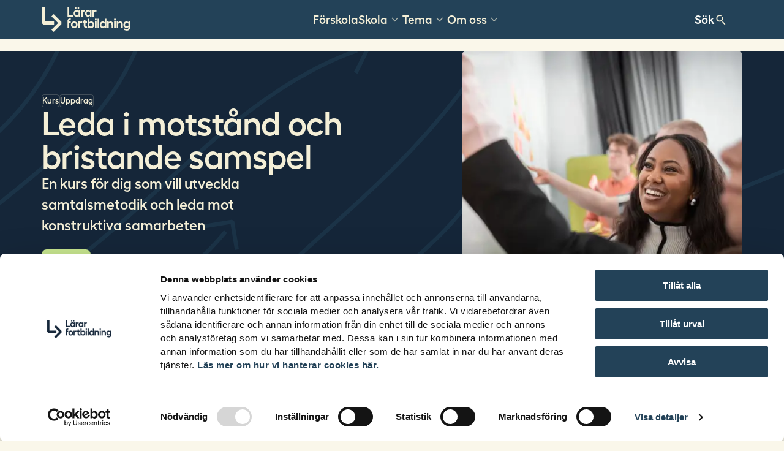

--- FILE ---
content_type: text/html; charset=utf-8
request_url: https://www.lararfortbildning.se/kurser/leda-i-motstand-och-bristande-samspel
body_size: 84198
content:
<!DOCTYPE html>
<html lang="sv">
    <head>
        <!-- Meta data -->
        <title>Leda i motst&#xE5;nd och bristande samspel - L&#xE4;rarfortbildning</title>
<meta name="description" content="En kurs f&#xF6;r dig som vill utveckla samtalsmetodik och leda mot konstruktiva samarbeten" />
<meta charset="utf-8">
<meta name="viewport" content="width=device-width, initial-scale=1, shrink-to-fit=no" />
            <link rel="alternate" hreflang="sv-se" href="https://www.lararfortbildning.se/kurser/leda-i-motstand-och-bristande-samspel" />
            <link rel="alternate" hreflang="x-default" href="https://www.lararfortbildning.se/kurser/leda-i-motstand-och-bristande-samspel" />
    <link rel="canonical" href="https://www.lararfortbildning.se/kurser/leda-i-motstand-och-bristande-samspel" />
<link rel="icon" type="image/x-icon" href="/assets/favicon.ico" />

        












        
<meta name="robots" content="FOLLOW,INDEX" />


        <!-- Organization schema markup -->

        <script type="application/ld+json">
            {"@context":"https://schema.org","@type":"Organization","url":"https://www.lararfortbildning.se/","name":"Lärarfortbildning","address":{"@type":"PostalAddress","streetAddress":"Peter Myndes backe 16","postalCode":"104 62","addressLocality":"Stockholm","addressCountry":"SE"},"logo":"https://www.lararfortbildning.se/images/footer-logo.svg","contactPoint":{"@type":"ContactPoint","telephone":"+4687376800","email":"info@lararfortbildning.se"},"sameAs":["https://sv.wikipedia.org/wiki/L%C3%A4rarfortbildning","https://www.instagram.com/lararfortbildning_ab/","https://www.linkedin.com/company/l-rarfortbildning-ab/"]}
        </script>

        <!-- Favicon -->
        <link rel="icon" type="image/png" sizes="96x96" href="/assets/favicon/favicon-96x96.png" />
        <link rel="icon" type="image/svg+xml" href="/assets/favicon/favicon.svg" />
        <link rel="shortcut icon" href="/assets/favicon/favicon.ico" />
        <link rel="apple-touch-icon" sizes="180x180" href="/assets/favicon/apple-touch-icon.png" />
        <link rel="manifest" href="/assets/favicon/site.webmanifest" />

        <script nonce="i07bKV3RUd2a0KcRiMFxDA==">
            if (window.trustedTypes && window.trustedTypes.createPolicy && !window.trustedTypes.defaultPolicy)
            {
                window.trustedTypes.createPolicy('default',
                {
                    createHTML: string => string
                    // Optional, only needed for script (url) tags
                    ,createScriptURL: string => string
                    ,createScript: string => string,
                });
            }
        </script>

        <!-- Vite files -->
        <link rel="stylesheet" nonce="i07bKV3RUd2a0KcRiMFxDA==" href="/main.css?v=ZpLJHAbq3jpuMHJ3y1_g4X-Qlpz5Rbw_P022VE0WxFQ" />

            <script type="module" nonce="i07bKV3RUd2a0KcRiMFxDA==" src="/main.js?v=g_LMhwq_jp2edooq3mmpo-gePW8bXEylB8-gfpREjSs"></script>

        <!-- Umbraco Forms dependencies -->
        <script nonce="i07bKV3RUd2a0KcRiMFxDA==" src="/App_Plugins/UmbracoForms/Assets/promise-polyfill/dist/polyfill.min.js?v=13.5.0" type="application/javascript"></script><script nonce="i07bKV3RUd2a0KcRiMFxDA==" src="/App_Plugins/UmbracoForms/Assets/aspnet-client-validation/dist/aspnet-validation.min.js?v=13.5.0" type="application/javascript"></script>

<script nonce="i07bKV3RUd2a0KcRiMFxDA==">
    (function(w,d,s,l,i){w[l]=w[l]||[];w[l].push({'gtm.start':
new Date().getTime(),event:'gtm.js'});var f=d.getElementsByTagName(s)[0],
j=d.createElement(s),dl=l!='dataLayer'?'&l='+l:'';j.async=true;j.src=
'https://www.googletagmanager.com/gtm.js?id='+i+dl;f.parentNode.insertBefore(j,f);
})(window,document,'script','dataLayer','GTM-KVD5SVQ');
</script>


    
    </head>
    <body theme="fortbildning">
<noscript>
        <iframe src="https://www.googletagmanager.com/ns.html?id=GTM-KVD5SVQ"
                height="0" width="0" style="display:none;visibility:hidden"></iframe>
</noscript>


    
        <header class="siteHeader" role="banner">
            <div class="skipLinks">
                <a id="skipLink" class="btn btnPrimary btnSmall" href="#mainContent">Till innehållet</a>
            </div>
            <div class="inlineCenter">
                <div class="headerLogo">
                    <a href="/" aria-label="Gå till startsidan">
                        <svg class="icon" aria-hidden="true" viewBox="0 0 145 40">
                        <use xlink:href="#logoLight"></use>
                        </svg>
                    </a>
                </div>
                <!-- Navigation-->
                    <div class="mainMenu">
      <nav class="mainNavigation" role="navigation">
            <ul>
                

    <li>
        <a target="_self" href="/forskola" 
           >
           F&#xF6;rskola
        </a>
    </li>

    <li class="hasSubMenu">
            <a class="topMenuItem" href="/skola" id="bac1f7c41ff0416e8b491d8b28bb4e3f" role="button" aria-expanded="false">
                Skola
            </a>
        <ul class="subMenu">
                    <li>
                        <a target="_self" href="/skola/f-3" 
                           >
                           F-3
                        </a>
                    </li>
                    <li>
                        <a target="_self" href="/skola/4-6" 
                           >
                           4-6
                        </a>
                    </li>
                    <li>
                        <a target="_self" href="/skola/7-9" 
                           >
                           7-9
                        </a>
                    </li>
                    <li>
                        <a target="_self" href="/skola/gymnasieskola" 
                           >
                           Gymnasieskola
                        </a>
                    </li>
                    <li>
                        <a target="_self" href="/skola/anpassad-skola" 
                           >
                           Anpassad skola
                        </a>
                    </li>
                    <li>
                        <a target="_self" href="/skola/fritidshem" 
                           >
                           Fritidshem
                        </a>
                    </li>
                    <li>
                        <a target="_self" href="/skola/vuxsfi" 
                           >
                           Vux/Sfi
                        </a>
                    </li>
                    <li>
                        <a target="_self" href="/tema/skola/syv" 
                           >
                           SYV
                        </a>
                    </li>
        </ul>
    </li>

    <li class="hasSubMenu">
            <a class="topMenuItem" href="#" id="0809d391898a46be9107381fd1abffce" role="button" aria-expanded="false">
                Tema
            </a>
        <ul class="subMenu">
                    <li class="subMenuHeader">F&#xF6;rskola</li>
                    <li>
                        <a target="_self" href="/tema/forskola/ledarskap" 
                           >
                           Ledarskap
                        </a>
                    </li>
                    <li>
                        <a target="_self" href="/tema/forskola/lek-larande-och-omsorg" 
                           >
                           Lek, l&#xE4;rande och omsorg
                        </a>
                    </li>
                    <li>
                        <a target="_self" href="/tema/forskola/specialpedagogik" 
                           >
                           Specialpedagogik
                        </a>
                    </li>
                    <li>
                        <a target="_self" href="/tema/forskola/skua" 
                           >
                           Spr&#xE5;k och kunskapsutvecklande arbetss&#xE4;tt (SKUA)
                        </a>
                    </li>
                    <li>
                        <a target="_self" href="/tema/forskola/systematiskt-kvalitetsarbete-ska" 
                           >
                           Systematiskt kvalitetsarbete (SKA)
                        </a>
                    </li>
                    <li class="subMenuHeader">Skola</li>
                    <li>
                        <a target="_self" href="/tema/skola/ledarskap" 
                           >
                           Ledarskap
                        </a>
                    </li>
                    <li>
                        <a target="_self" href="/tema/skola/larande-och-undervisning" 
                           >
                           L&#xE4;rande och undervisning
                        </a>
                    </li>
                    <li>
                        <a target="_self" href="/tema/skola/las-och-skriv" 
                           >
                           L&#xE4;s och skriv
                        </a>
                    </li>
                    <li>
                        <a target="_self" href="/tema/skola/specialdidaktik" 
                           >
                           Specialdidaktik
                        </a>
                    </li>
                    <li>
                        <a target="_self" href="/tema/skola/skua" 
                           >
                           Spr&#xE5;k och kunskapsutvecklande arbetss&#xE4;tt (SKUA)
                        </a>
                    </li>
                    <li>
                        <a target="_self" href="/tema/skola/syv" 
                           >
                           SYV
                        </a>
                    </li>
                    <li>
                        <a target="_self" href="/tema/skola/ai-och-digitalisering" 
                           >
                           AI och digitalisering
                        </a>
                    </li>
        </ul>
    </li>

    <li class="hasSubMenu">
            <a class="topMenuItem" href="#" id="9e544a1b0d1c4c9384f9f1ac6d3230f8" role="button" aria-expanded="false">
                Om oss
            </a>
        <ul class="subMenu">
                    <li>
                        <a target="_self" href="/om-oss/kontakta-oss" 
                           >
                           Kontakta oss
                        </a>
                    </li>
                    <li>
                        <a target="_self" href="/om-oss/var-verksamhet" 
                           >
                           V&#xE5;r verksamhet
                        </a>
                    </li>
                    <li>
                        <a target="_self" href="/om-oss/var-personal" 
                           >
                           V&#xE5;r personal
                        </a>
                    </li>
                    <li>
                        <a target="_self" href="/om-oss/vanliga-fragor" 
                           >
                           Vanliga fr&#xE5;gor
                        </a>
                    </li>
                    <li>
                        <a target="_self" href="/om-oss/jobba-hos-oss" 
                           >
                           Jobba hos oss
                        </a>
                    </li>
                    <li>
                        <a target="_self" href="/om-oss/skolutveckling" 
                           >
                           Skolutveckling
                        </a>
                    </li>
                    <li>
                        <a target="_self" href="/om-oss/kampanjer-och-rabatter" 
                           >
                           Kampanjer och rabatter
                        </a>
                    </li>
        </ul>
    </li>






            </ul>
        </nav>
    </div>

    <div class="headerButtons">
      <div class="headerSearch">
        <search>
            <form action="/soksida" method="get" class="searchForm">
            <label for="headerSearchInput" class="screenReaderText">S&#xF6;k p&#xE5; lararfortbildning.se</label>
            <input id="headerSearchInput"
                  class="searchForm-input searchForm-input--header"
                  name="q"
                  type="search"
                  placeholder="S&#xF6;k"
                  autocomplete="off"
                  required>
              <button class="searchForm-button" type="submit" aria-label="S&#xF6;k">
                  <svg class="icon" aria-hidden="true">
                      <use xlink:href="#icon-search"></use>
                  </svg>
              </button>
          </form>
        </search>
      </div>
      <div class="menuIcon">
        <span>Meny</span>
        <button aria-label="&#xD6;ppna/st&#xE4;ng meny" class="noBtnStyle menuToggle" aria-expanded="false" aria-controls="mainMenu">
            <svg aria-hidden="true" class="openMenu">
                <use xlink:href="#icon-hamburger"></use>
            </svg>
            <svg aria-hidden="true" class="closeMenu hidden">
                <use xlink:href="#icon-close"></use>
            </svg>
        </button>
      </div>
    </div>
    <div class="mobileMenu">     
      <div class="menuContainer">
        <search>
          <form action="/soksida" method="get" class="searchForm">
            <label for="headerSearchInputMobile" class="screenReaderText">S&#xF6;k p&#xE5; lararfortbildning.se</label>
            <input id="headerSearchInputMobile"
                  class="searchForm-input searchForm-input--header"
                  name="q"
                  type="search"
                  placeholder="S&#xF6;k"
                  autocomplete="off"
                  required>
              <button class="searchForm-button" type="submit" aria-label="S&#xF6;k">
                  <svg class="icon" aria-hidden="true">
                      <use xlink:href="#icon-search"></use>
                  </svg>
              </button>
          </form>
        </search>
        <nav id="mainNavigationMobile" class="mainNavigationMobile" role="navigation">
          <ul>
            

    <li>
        <a target="_self" href="/forskola" 
           >
           F&#xF6;rskola
        </a>
    </li>

    <li class="hasSubMenu">
            <a class="topMenuItem" href="/skola" id="bac1f7c41ff0416e8b491d8b28bb4e3f" role="button" aria-expanded="false">
                Skola
            </a>
        <ul class="subMenu">
                    <li>
                        <a target="_self" href="/skola/f-3" 
                           >
                           F-3
                        </a>
                    </li>
                    <li>
                        <a target="_self" href="/skola/4-6" 
                           >
                           4-6
                        </a>
                    </li>
                    <li>
                        <a target="_self" href="/skola/7-9" 
                           >
                           7-9
                        </a>
                    </li>
                    <li>
                        <a target="_self" href="/skola/gymnasieskola" 
                           >
                           Gymnasieskola
                        </a>
                    </li>
                    <li>
                        <a target="_self" href="/skola/anpassad-skola" 
                           >
                           Anpassad skola
                        </a>
                    </li>
                    <li>
                        <a target="_self" href="/skola/fritidshem" 
                           >
                           Fritidshem
                        </a>
                    </li>
                    <li>
                        <a target="_self" href="/skola/vuxsfi" 
                           >
                           Vux/Sfi
                        </a>
                    </li>
                    <li>
                        <a target="_self" href="/tema/skola/syv" 
                           >
                           SYV
                        </a>
                    </li>
        </ul>
    </li>

    <li class="hasSubMenu">
            <a class="topMenuItem" href="#" id="0809d391898a46be9107381fd1abffce" role="button" aria-expanded="false">
                Tema
            </a>
        <ul class="subMenu">
                    <li class="subMenuHeader">F&#xF6;rskola</li>
                    <li>
                        <a target="_self" href="/tema/forskola/ledarskap" 
                           >
                           Ledarskap
                        </a>
                    </li>
                    <li>
                        <a target="_self" href="/tema/forskola/lek-larande-och-omsorg" 
                           >
                           Lek, l&#xE4;rande och omsorg
                        </a>
                    </li>
                    <li>
                        <a target="_self" href="/tema/forskola/specialpedagogik" 
                           >
                           Specialpedagogik
                        </a>
                    </li>
                    <li>
                        <a target="_self" href="/tema/forskola/skua" 
                           >
                           Spr&#xE5;k och kunskapsutvecklande arbetss&#xE4;tt (SKUA)
                        </a>
                    </li>
                    <li>
                        <a target="_self" href="/tema/forskola/systematiskt-kvalitetsarbete-ska" 
                           >
                           Systematiskt kvalitetsarbete (SKA)
                        </a>
                    </li>
                    <li class="subMenuHeader">Skola</li>
                    <li>
                        <a target="_self" href="/tema/skola/ledarskap" 
                           >
                           Ledarskap
                        </a>
                    </li>
                    <li>
                        <a target="_self" href="/tema/skola/larande-och-undervisning" 
                           >
                           L&#xE4;rande och undervisning
                        </a>
                    </li>
                    <li>
                        <a target="_self" href="/tema/skola/las-och-skriv" 
                           >
                           L&#xE4;s och skriv
                        </a>
                    </li>
                    <li>
                        <a target="_self" href="/tema/skola/specialdidaktik" 
                           >
                           Specialdidaktik
                        </a>
                    </li>
                    <li>
                        <a target="_self" href="/tema/skola/skua" 
                           >
                           Spr&#xE5;k och kunskapsutvecklande arbetss&#xE4;tt (SKUA)
                        </a>
                    </li>
                    <li>
                        <a target="_self" href="/tema/skola/syv" 
                           >
                           SYV
                        </a>
                    </li>
                    <li>
                        <a target="_self" href="/tema/skola/ai-och-digitalisering" 
                           >
                           AI och digitalisering
                        </a>
                    </li>
        </ul>
    </li>

    <li class="hasSubMenu">
            <a class="topMenuItem" href="#" id="9e544a1b0d1c4c9384f9f1ac6d3230f8" role="button" aria-expanded="false">
                Om oss
            </a>
        <ul class="subMenu">
                    <li>
                        <a target="_self" href="/om-oss/kontakta-oss" 
                           >
                           Kontakta oss
                        </a>
                    </li>
                    <li>
                        <a target="_self" href="/om-oss/var-verksamhet" 
                           >
                           V&#xE5;r verksamhet
                        </a>
                    </li>
                    <li>
                        <a target="_self" href="/om-oss/var-personal" 
                           >
                           V&#xE5;r personal
                        </a>
                    </li>
                    <li>
                        <a target="_self" href="/om-oss/vanliga-fragor" 
                           >
                           Vanliga fr&#xE5;gor
                        </a>
                    </li>
                    <li>
                        <a target="_self" href="/om-oss/jobba-hos-oss" 
                           >
                           Jobba hos oss
                        </a>
                    </li>
                    <li>
                        <a target="_self" href="/om-oss/skolutveckling" 
                           >
                           Skolutveckling
                        </a>
                    </li>
                    <li>
                        <a target="_self" href="/om-oss/kampanjer-och-rabatter" 
                           >
                           Kampanjer och rabatter
                        </a>
                    </li>
        </ul>
    </li>






          </ul>
        </nav>
      </div>
    </div>  

            </div>
        </header>
        <main id="mainContent" class="siteMain" role="main">
            <div class="page">
                <div class="heroBlock heroBlockImage heroBlockProduct">
    <div class="inlineCenter">
        <div class="heroText">

            
    <div class="btnLabels">
            <span class="btnLabel btnLabelSecondary">Kurs</span>
            <span class="btnLabel btnLabelSecondary">Uppdrag</span>
    </div>

            
                <h1>Leda i motst&#xE5;nd och bristande samspel</h1>
                <p>En kurs f&#xF6;r dig som vill utveckla samtalsmetodik och leda mot konstruktiva samarbeten</p>
            <div class="heroButtons">
                    <a href="#" data-target="#boka" class="btn btnLarge btnTertiary btnScroll">Boka</a>
            </div>
        </div>
            <div class="heroImage">
                <picture>
<source data-srcset="/media/pyujdk11/leda-i-motstand-och-bristande-samspel.png?width=80&amp;height=80&amp;format=webp&amp;quality=70&amp;autoorient=true&amp;sourceWidth=1680&amp;sourceHeight=1260&amp;v=1dc62b166c6a4a0 80w,/media/pyujdk11/leda-i-motstand-och-bristande-samspel.png?width=160&amp;height=160&amp;format=webp&amp;quality=70&amp;autoorient=true&amp;sourceWidth=1680&amp;sourceHeight=1260&amp;v=1dc62b166c6a4a0 160w,/media/pyujdk11/leda-i-motstand-och-bristande-samspel.png?width=240&amp;height=240&amp;format=webp&amp;quality=70&amp;autoorient=true&amp;sourceWidth=1680&amp;sourceHeight=1260&amp;v=1dc62b166c6a4a0 240w,/media/pyujdk11/leda-i-motstand-och-bristande-samspel.png?width=320&amp;height=320&amp;format=webp&amp;quality=70&amp;autoorient=true&amp;sourceWidth=1680&amp;sourceHeight=1260&amp;v=1dc62b166c6a4a0 320w,/media/pyujdk11/leda-i-motstand-och-bristande-samspel.png?width=400&amp;height=400&amp;format=webp&amp;quality=70&amp;autoorient=true&amp;sourceWidth=1680&amp;sourceHeight=1260&amp;v=1dc62b166c6a4a0 400w,/media/pyujdk11/leda-i-motstand-och-bristande-samspel.png?width=480&amp;height=480&amp;format=webp&amp;quality=70&amp;autoorient=true&amp;sourceWidth=1680&amp;sourceHeight=1260&amp;v=1dc62b166c6a4a0 480w,/media/pyujdk11/leda-i-motstand-och-bristande-samspel.png?width=560&amp;height=560&amp;format=webp&amp;quality=70&amp;autoorient=true&amp;sourceWidth=1680&amp;sourceHeight=1260&amp;v=1dc62b166c6a4a0 560w,/media/pyujdk11/leda-i-motstand-och-bristande-samspel.png?width=640&amp;height=640&amp;format=webp&amp;quality=70&amp;autoorient=true&amp;sourceWidth=1680&amp;sourceHeight=1260&amp;v=1dc62b166c6a4a0 640w,/media/pyujdk11/leda-i-motstand-och-bristande-samspel.png?width=660&amp;height=660&amp;format=webp&amp;quality=70&amp;autoorient=true&amp;sourceWidth=1680&amp;sourceHeight=1260&amp;v=1dc62b166c6a4a0 660w,/media/pyujdk11/leda-i-motstand-och-bristande-samspel.png?width=720&amp;height=720&amp;format=webp&amp;quality=70&amp;autoorient=true&amp;sourceWidth=1680&amp;sourceHeight=1260&amp;v=1dc62b166c6a4a0 720w,/media/pyujdk11/leda-i-motstand-och-bristande-samspel.png?width=800&amp;height=800&amp;format=webp&amp;quality=70&amp;autoorient=true&amp;sourceWidth=1680&amp;sourceHeight=1260&amp;v=1dc62b166c6a4a0 800w,/media/pyujdk11/leda-i-motstand-och-bristande-samspel.png?width=880&amp;height=880&amp;format=webp&amp;quality=70&amp;autoorient=true&amp;sourceWidth=1680&amp;sourceHeight=1260&amp;v=1dc62b166c6a4a0 880w,/media/pyujdk11/leda-i-motstand-och-bristande-samspel.png?width=960&amp;height=960&amp;format=webp&amp;quality=70&amp;autoorient=true&amp;sourceWidth=1680&amp;sourceHeight=1260&amp;v=1dc62b166c6a4a0 960w,/media/pyujdk11/leda-i-motstand-och-bristande-samspel.png?width=1040&amp;height=1040&amp;format=webp&amp;quality=70&amp;autoorient=true&amp;sourceWidth=1680&amp;sourceHeight=1260&amp;v=1dc62b166c6a4a0 1040w,/media/pyujdk11/leda-i-motstand-och-bristande-samspel.png?width=1120&amp;height=1120&amp;format=webp&amp;quality=70&amp;autoorient=true&amp;sourceWidth=1680&amp;sourceHeight=1260&amp;v=1dc62b166c6a4a0 1120w,/media/pyujdk11/leda-i-motstand-och-bristande-samspel.png?width=1200&amp;height=1200&amp;format=webp&amp;quality=70&amp;autoorient=true&amp;sourceWidth=1680&amp;sourceHeight=1260&amp;v=1dc62b166c6a4a0 1200w,/media/pyujdk11/leda-i-motstand-och-bristande-samspel.png?width=1280&amp;height=1280&amp;format=webp&amp;quality=70&amp;autoorient=true&amp;sourceWidth=1680&amp;sourceHeight=1260&amp;v=1dc62b166c6a4a0 1280w,/media/pyujdk11/leda-i-motstand-och-bristande-samspel.png?width=1360&amp;height=1360&amp;format=webp&amp;quality=70&amp;autoorient=true&amp;sourceWidth=1680&amp;sourceHeight=1260&amp;v=1dc62b166c6a4a0 1360w,/media/pyujdk11/leda-i-motstand-och-bristande-samspel.png?width=1440&amp;height=1440&amp;format=webp&amp;quality=70&amp;autoorient=true&amp;sourceWidth=1680&amp;sourceHeight=1260&amp;v=1dc62b166c6a4a0 1440w,/media/pyujdk11/leda-i-motstand-och-bristande-samspel.png?width=1520&amp;height=1520&amp;format=webp&amp;quality=70&amp;autoorient=true&amp;sourceWidth=1680&amp;sourceHeight=1260&amp;v=1dc62b166c6a4a0 1520w,/media/pyujdk11/leda-i-motstand-och-bristande-samspel.png?width=1600&amp;height=1600&amp;format=webp&amp;quality=70&amp;autoorient=true&amp;sourceWidth=1680&amp;sourceHeight=1260&amp;v=1dc62b166c6a4a0 1600w,/media/pyujdk11/leda-i-motstand-och-bristande-samspel.png?width=1680&amp;height=1680&amp;format=webp&amp;quality=70&amp;autoorient=true&amp;sourceWidth=1680&amp;sourceHeight=1260&amp;v=1dc62b166c6a4a0 1680w" srcset="/media/pyujdk11/leda-i-motstand-och-bristande-samspel.png?width=330&amp;height=330&amp;format=webp&amp;quality=20&amp;autoorient=true&amp;sourceWidth=1680&amp;sourceHeight=1260&amp;v=1dc62b166c6a4a0" type="image/webp" data-sizes="auto" />

<source data-srcset="/media/pyujdk11/leda-i-motstand-och-bristande-samspel.png?width=80&amp;height=80&amp;format=png&amp;quality=70&amp;autoorient=true&amp;sourceWidth=1680&amp;sourceHeight=1260&amp;v=1dc62b166c6a4a0 80w,/media/pyujdk11/leda-i-motstand-och-bristande-samspel.png?width=160&amp;height=160&amp;format=png&amp;quality=70&amp;autoorient=true&amp;sourceWidth=1680&amp;sourceHeight=1260&amp;v=1dc62b166c6a4a0 160w,/media/pyujdk11/leda-i-motstand-och-bristande-samspel.png?width=240&amp;height=240&amp;format=png&amp;quality=70&amp;autoorient=true&amp;sourceWidth=1680&amp;sourceHeight=1260&amp;v=1dc62b166c6a4a0 240w,/media/pyujdk11/leda-i-motstand-och-bristande-samspel.png?width=320&amp;height=320&amp;format=png&amp;quality=70&amp;autoorient=true&amp;sourceWidth=1680&amp;sourceHeight=1260&amp;v=1dc62b166c6a4a0 320w,/media/pyujdk11/leda-i-motstand-och-bristande-samspel.png?width=400&amp;height=400&amp;format=png&amp;quality=70&amp;autoorient=true&amp;sourceWidth=1680&amp;sourceHeight=1260&amp;v=1dc62b166c6a4a0 400w,/media/pyujdk11/leda-i-motstand-och-bristande-samspel.png?width=480&amp;height=480&amp;format=png&amp;quality=70&amp;autoorient=true&amp;sourceWidth=1680&amp;sourceHeight=1260&amp;v=1dc62b166c6a4a0 480w,/media/pyujdk11/leda-i-motstand-och-bristande-samspel.png?width=560&amp;height=560&amp;format=png&amp;quality=70&amp;autoorient=true&amp;sourceWidth=1680&amp;sourceHeight=1260&amp;v=1dc62b166c6a4a0 560w,/media/pyujdk11/leda-i-motstand-och-bristande-samspel.png?width=640&amp;height=640&amp;format=png&amp;quality=70&amp;autoorient=true&amp;sourceWidth=1680&amp;sourceHeight=1260&amp;v=1dc62b166c6a4a0 640w,/media/pyujdk11/leda-i-motstand-och-bristande-samspel.png?width=660&amp;height=660&amp;format=png&amp;quality=70&amp;autoorient=true&amp;sourceWidth=1680&amp;sourceHeight=1260&amp;v=1dc62b166c6a4a0 660w,/media/pyujdk11/leda-i-motstand-och-bristande-samspel.png?width=720&amp;height=720&amp;format=png&amp;quality=70&amp;autoorient=true&amp;sourceWidth=1680&amp;sourceHeight=1260&amp;v=1dc62b166c6a4a0 720w,/media/pyujdk11/leda-i-motstand-och-bristande-samspel.png?width=800&amp;height=800&amp;format=png&amp;quality=70&amp;autoorient=true&amp;sourceWidth=1680&amp;sourceHeight=1260&amp;v=1dc62b166c6a4a0 800w,/media/pyujdk11/leda-i-motstand-och-bristande-samspel.png?width=880&amp;height=880&amp;format=png&amp;quality=70&amp;autoorient=true&amp;sourceWidth=1680&amp;sourceHeight=1260&amp;v=1dc62b166c6a4a0 880w,/media/pyujdk11/leda-i-motstand-och-bristande-samspel.png?width=960&amp;height=960&amp;format=png&amp;quality=70&amp;autoorient=true&amp;sourceWidth=1680&amp;sourceHeight=1260&amp;v=1dc62b166c6a4a0 960w,/media/pyujdk11/leda-i-motstand-och-bristande-samspel.png?width=1040&amp;height=1040&amp;format=png&amp;quality=70&amp;autoorient=true&amp;sourceWidth=1680&amp;sourceHeight=1260&amp;v=1dc62b166c6a4a0 1040w,/media/pyujdk11/leda-i-motstand-och-bristande-samspel.png?width=1120&amp;height=1120&amp;format=png&amp;quality=70&amp;autoorient=true&amp;sourceWidth=1680&amp;sourceHeight=1260&amp;v=1dc62b166c6a4a0 1120w,/media/pyujdk11/leda-i-motstand-och-bristande-samspel.png?width=1200&amp;height=1200&amp;format=png&amp;quality=70&amp;autoorient=true&amp;sourceWidth=1680&amp;sourceHeight=1260&amp;v=1dc62b166c6a4a0 1200w,/media/pyujdk11/leda-i-motstand-och-bristande-samspel.png?width=1280&amp;height=1280&amp;format=png&amp;quality=70&amp;autoorient=true&amp;sourceWidth=1680&amp;sourceHeight=1260&amp;v=1dc62b166c6a4a0 1280w,/media/pyujdk11/leda-i-motstand-och-bristande-samspel.png?width=1360&amp;height=1360&amp;format=png&amp;quality=70&amp;autoorient=true&amp;sourceWidth=1680&amp;sourceHeight=1260&amp;v=1dc62b166c6a4a0 1360w,/media/pyujdk11/leda-i-motstand-och-bristande-samspel.png?width=1440&amp;height=1440&amp;format=png&amp;quality=70&amp;autoorient=true&amp;sourceWidth=1680&amp;sourceHeight=1260&amp;v=1dc62b166c6a4a0 1440w,/media/pyujdk11/leda-i-motstand-och-bristande-samspel.png?width=1520&amp;height=1520&amp;format=png&amp;quality=70&amp;autoorient=true&amp;sourceWidth=1680&amp;sourceHeight=1260&amp;v=1dc62b166c6a4a0 1520w,/media/pyujdk11/leda-i-motstand-och-bristande-samspel.png?width=1600&amp;height=1600&amp;format=png&amp;quality=70&amp;autoorient=true&amp;sourceWidth=1680&amp;sourceHeight=1260&amp;v=1dc62b166c6a4a0 1600w,/media/pyujdk11/leda-i-motstand-och-bristande-samspel.png?width=1680&amp;height=1680&amp;format=png&amp;quality=70&amp;autoorient=true&amp;sourceWidth=1680&amp;sourceHeight=1260&amp;v=1dc62b166c6a4a0 1680w" srcset="/media/pyujdk11/leda-i-motstand-och-bristande-samspel.png?width=330&amp;height=330&amp;format=png&amp;quality=20&amp;autoorient=true&amp;sourceWidth=1680&amp;sourceHeight=1260&amp;v=1dc62b166c6a4a0" type="image/png" data-sizes="auto" />
<img src="/media/pyujdk11/leda-i-motstand-och-bristande-samspel.png?width=330&amp;height=330&amp;format=png&amp;quality=20&amp;autoorient=true&amp;sourceWidth=1680&amp;sourceHeight=1260&amp;v=1dc62b166c6a4a0" data-src="/media/pyujdk11/leda-i-motstand-och-bristande-samspel.png?width=660&amp;height=660&amp;format=png&amp;autoorient=true&amp;sourceWidth=1680&amp;sourceHeight=1260&amp;v=1dc62b166c6a4a0" class="lazyload" data-sizes="auto" alt="Leda i motstånd och bristande samspel" width="660" height="660" />
</picture>
            </div>
    </div>
</div>




    <div class="productPage">
        <div class="gridContainer">
            <div class="inlineCenter">
                <div class="innerContent">
                        <p class="preamble">
                            Att leda i motst&#xE5;nd kr&#xE4;ver b&#xE5;de mod och metod. Den h&#xE4;r kursen ger dig modeller, verktyg och f&#xF6;rst&#xE5;else f&#xF6;r att leda genom utmaningar och skapa en milj&#xF6; d&#xE4;r samspelet fungerar och utveckling kan ske tillsammans och fram&#xE5;t.
                        </p>
                    <div class="contentTags">
            <span class="btnLabel btnLabelPrimary">F&#xF6;rskola</span>
            <span class="btnLabel btnLabelPrimary">F-3</span>
            <span class="btnLabel btnLabelPrimary">4-6</span>
            <span class="btnLabel btnLabelPrimary">7-9</span>
            <span class="btnLabel btnLabelPrimary">Gymnasieskola</span>
            <span class="btnLabel btnLabelPrimary">Anpassad skola</span>
            <span class="btnLabel btnLabelPrimary">Vux/Sfi</span>
            <span class="btnLabel btnLabelPrimary">Ledarskap skola</span>
                    </div>
<h2>Innehåll&nbsp;</h2>
<ul>
<li>Grunder i samtalsmetodik och lösningsfokuserade dialoger</li>
<li>Förhållningssätt och metoder vid motstånd och värderingskrockar</li>
<li>Verktyg för att identifiera beteenden och skapa förståelse i grupp</li>
<li>Strategier för att bygga samsyn och gemensamma lösningar</li>
<li>Praktiska övningar i konflikt- och samspelsutveckling</li>
</ul>
<h3>Ledarskap som främjar samarbete och riktning</h3>
<p>Kursen ger dig verktyg för att förstå och agera i situationer där samspel brister eller motstånd uppstår. Du lär dig samtalsmodeller som skapar förutsättningar för gemensam riktning och utveckling. Genom reflektion, övningar och modeller utvecklar du din förmåga att bygga samarbete, hantera olika perspektiv och leda arbetsgrupper framåt även i utmanande situationer.</p>
<h3>Kommunikation som öppnar för samspel och samsyn&nbsp;</h3>
<p>Att leda människor innebär att hantera olika behov, beteenden och perspektiv. När kommunikationen brister eller samarbete blir svårt påverkas både relationer och resultat. Den här kursen ger dig verktyg att förstå vad som ligger bakom motstånd och hur du vänder det till lärande och gemensam utveckling. Du får stärkt trygghet i din ledarroll och metoder för att bygga fungerande samspel.</p>
<h2>För dig som...</h2>
<p>...leder arbetsgrupper i skola eller förskola och vill utveckla ditt ledarskap när samtal blir svåra och samarbetet inte fungerar som tänkt. Du vill ha konkreta verktyg och fler perspektiv i din ledarvardag.</p>
<h3>Det här får du med dig</h3>
<ul>
<li>Samtalsverktyg för att möta motstånd och skapa riktning</li>
<li>Färdigheter i att bygga samsyn och samarbete i arbetslaget</li>
<li>Metoder för att leda vid konflikt och olikhet</li>
<li>Ökad trygghet i samtal som kräver mer av dig som ledare</li>
<li>Ett förhållningssätt som stärker både dig och arbetsgruppen</li>
</ul>
<h3>Kursledare/föreläsare</h3>
<p>Kursledaren har gedigen erfarenhet från skolans ledarskap, handledning och konflikthantering. Med trygg hand kombineras teori med praktiknära exempel och reflektioner.</p>
<h3>Mer om innehållet</h3>
<p>Du får fördjupad förståelse för hur motstånd uppstår – både i ord och handling – och hur värderingar och beteenden påverkar samspel. Kursen kombinerar samtalsmodeller, reflekterande övningar och praktiska verktyg för att du ska kunna leda till fungerande samarbete. Teori vävs samman med vardagsnära exempel och gemensam reflektion.</p>                </div>
                <div class="innerSidebar">
                    <div class="bookingBlock" id="boka">
                        <h3 class="fontSize-h4">Tid och plats</h3>
                            <div class="bookingCards">
                                <div class="bookingCard">
    <div class="bookingTags">
            <span class="tagLive">Live</span>
    </div>
        <h4 class="fontSize-h5">
                <svg class="icon" aria-hidden="true" viewBox="0 0 32 32">
                    <use xlink:href="#icon-users"></use>
                </svg>
Malm&#xF6;        </h4>

<span>7 maj &#x2022; 2026</span>
<span>9:00 - 16:30</span>
   
    
            <p class="bookingPrice">4 650 <span>kr/pers ex moms</span></p>
        <div class="buttons">
                <a href="/bokningssidor/bokningssida-kurs?cid=1958&amp;bid=9255076d-dd26-40ab-a330-056c7449d548" class="btn btnSmall btnTertiary">Boka</a>
                <a href="https://www.scandichotels.com/en/hotels/scandic-st-jorgen" target="_blank" class="btn btnSmall btnSecondaryOutlined">
                    Hitta hit
                    <svg class="icon" aria-hidden="true" viewBox="0 0 32 32">
                        <use xlink:href="#icon-external"></use>
                    </svg>
                </a>
        </div>
</div>
    
<div class="bookingCard">
    <div class="bookingTags">
            <span class="tagLive">Live</span>
    </div>
        <h4 class="fontSize-h5">
                <svg class="icon" aria-hidden="true" viewBox="0 0 32 32">
                    <use xlink:href="#icon-computer"></use>
                </svg>
Online        </h4>

<span>12 maj &#x2022; 2026</span>
<span>9:00 - 16:00</span>
   
    
            <p class="bookingPrice">4 650 <span>kr/pers ex moms</span></p>
        <div class="buttons">
                <a href="/bokningssidor/bokningssida-kurs?cid=1958&amp;bid=48978f06-9f12-468c-b1a7-7a0ab4653764" class="btn btnSmall btnTertiary">Boka</a>
        </div>
</div>
    
<div class="bookingCard">
    <div class="bookingTags">
            <span class="tagLive">Live</span>
    </div>
        <h4 class="fontSize-h5">
                <svg class="icon" aria-hidden="true" viewBox="0 0 32 32">
                    <use xlink:href="#icon-computer"></use>
                </svg>
Online        </h4>

<span>3 nov. &#x2022; 2026</span>
<span>9:00 - 16:00</span>
   
    
            <p class="bookingPrice">4650 <span>kr/pers ex moms</span></p>
        <div class="buttons">
                <a href="/bokningssidor/bokningssida-kurs?cid=1958&amp;bid=ac18085c-a055-4f28-bbb4-a19945c464d5" class="btn btnSmall btnTertiary">Boka</a>
        </div>
</div>
    

                            </div>
                            <div class="bookingCard assignmentCard">
                                <h4 class="fontSize-h5">
                                    <svg class="icon" aria-hidden="true" viewBox="0 0 32 32">
                                        <use xlink:href="#icon-wave"></use>
                                    </svg>
Skr&#xE4;ddarsydd internutbildning f&#xF6;r sm&#xE5; och stora grupper                                </h4>
                                    <p>L&#xE5;t fortbildaren komma till er och skr&#xE4;ddarsy inneh&#xE5;ll, uppl&#xE4;gg och omfattning utifr&#xE5;n era f&#xF6;ruts&#xE4;ttningar och behov. </p>
                                <a href="/bokningssidor/bokningssida-skraddarsytt?cid=1958" class="btn btnSmall btnTertiary">Skicka anm&#xE4;lan</a>
                            </div>
                    </div>
                </div>
            </div>
        </div>
        <div class="blockContent">
            
        </div>
    </div>

            </div>
        </main>
        <!-- Footer-->
        

<footer class="siteFooter">
    <div class="inlineCenter">
        <div class="gridContainer">
    <div class="inlineCenter">
        <div class="col">
            <div class="newsletterBlock">
    <div class="blockContentContainer">
        <div class="newsletterText">
                <span class="fontSize-h2">Fortbildning i din inbox!</span>
                <a class="btn btnLarge btnSecondaryOutlined hasIcon" href="https://form.apsis.one/a8iXH8tUlxdB" target=" != null ? '' : '_self'" role="button">Prenumerera p&#xE5; v&#xE5;rt nyhetsbrev</a>
        </div>
    </div>
</div>


        </div>
    </div>
</div>
<div class="footerTop">
    <div class="inlineCenter">
        <div class="footerColumn">
                <div class="footerLogos">
        <figure>
            <a href="/" aria-label="Startsida">
                <span aria-hidden="true">
                    <svg width="174" height="48" viewBox="0 0 174 48" fill="none" xmlns="http://www.w3.org/2000/svg">
<g clip-path="url(#clip0_1416_10259)">
<path d="M24.4487 27.5048H6.11217V0H0V30.5609L3.05609 33.617H24.4487V27.5048Z" fill="#152639"/>
<path d="M19.2308 17.4422L32.3495 30.5609L19.2308 43.6795L23.5544 48L38.8348 32.7196V28.3991L23.5544 13.1187L19.2308 17.4422Z" fill="#152639"/>
<path d="M62.4142 14.8117H53.9521V0H50.6123V18.0004H62.4142V14.8117Z" fill="#152639"/>
<path d="M72.3657 18.0004H75.5297V5.39981H72.3657V7.03116C72.0543 6.48224 71.5423 6.03199 70.8238 5.68044C70.0868 5.31963 69.2973 5.14076 68.4585 5.14076C67.3637 5.14076 66.3584 5.43373 65.4518 6.01658C64.542 6.59942 63.8235 7.39197 63.29 8.39422C62.7596 9.39647 62.4943 10.4974 62.4943 11.697C62.4943 12.8966 62.7596 13.9976 63.29 14.9998C63.8204 16.0021 64.542 16.7977 65.4518 17.3774C66.3615 17.9603 67.3637 18.2502 68.4585 18.2502C69.3004 18.2502 70.0868 18.0713 70.8238 17.7105C71.5423 17.3589 72.0543 16.9087 72.3657 16.3629V18.0004ZM71.0428 14.7469C70.4507 15.08 69.8216 15.2496 69.1524 15.2496C68.4832 15.2496 67.8787 15.0954 67.3391 14.787C66.7994 14.4786 66.3738 14.0531 66.0654 13.5134C65.7571 12.9737 65.6029 12.3693 65.6029 11.7001C65.6029 11.0309 65.7571 10.4265 66.0654 9.8868C66.3738 9.34713 66.7994 8.92155 67.3391 8.61317C67.8787 8.30479 68.4832 8.15059 69.1524 8.15059C69.8216 8.15059 70.4784 8.32329 71.0674 8.6656C71.6441 8.99865 72.0728 9.42422 72.3657 9.93614V13.4856C72.0573 14.0006 71.6194 14.42 71.0428 14.7469Z" fill="#152639"/>
<path d="M80.3683 10.1705C80.6767 9.53832 81.1053 9.02949 81.6666 8.65326C82.2402 8.26778 82.7768 8.0735 83.2733 8.0735C83.8222 8.0735 84.3372 8.15985 84.8152 8.32946L84.9941 5.37205C84.5654 5.21786 84.0689 5.14076 83.5015 5.14076C82.9341 5.14076 82.3173 5.32579 81.7005 5.69277C81.0992 6.05358 80.6551 6.51616 80.3621 7.07742V5.39672H77.1981V17.9973H80.3621V10.1674L80.3683 10.1705Z" fill="#152639"/>
<path d="M85.6633 15.006C86.1937 16.0082 86.9153 16.8039 87.825 17.3836C88.7348 17.9665 89.737 18.2563 90.8318 18.2563C91.6737 18.2563 92.46 18.0775 93.1971 17.7167C93.9156 17.3651 94.4275 16.9149 94.739 16.369V18.0004H97.903V5.39981H94.739V7.03116C94.4275 6.48224 93.9156 6.03199 93.1971 5.68044C92.46 5.31963 91.6706 5.14076 90.8318 5.14076C89.737 5.14076 88.7317 5.43373 87.825 6.01658C86.9153 6.59942 86.1968 7.39197 85.6633 8.39422C85.1328 9.39647 84.8676 10.4974 84.8676 11.697C84.8676 12.8966 85.1328 13.9976 85.6633 14.9998V15.006ZM88.4418 9.8868C88.7502 9.34713 89.1758 8.92155 89.7154 8.61317C90.2551 8.30479 90.8595 8.15059 91.5287 8.15059C92.1979 8.15059 92.8517 8.32329 93.4438 8.6656C94.0205 8.99865 94.4491 9.42422 94.7421 9.93614V13.4856C94.4337 14.0006 93.9958 14.42 93.4191 14.7469C92.827 15.08 92.1979 15.2496 91.5287 15.2496C90.8595 15.2496 90.2551 15.0954 89.7154 14.787C89.1758 14.4786 88.7502 14.0531 88.4418 13.5134C88.1334 12.9737 87.9792 12.3693 87.9792 11.7001C87.9792 11.0309 88.1334 10.4265 88.4418 9.8868Z" fill="#152639"/>
<path d="M107.269 8.33254L107.448 5.37514C107.019 5.22094 106.522 5.14385 105.955 5.14385C105.388 5.14385 104.771 5.32888 104.154 5.69586C103.553 6.05667 103.109 6.51924 102.816 7.0805V5.39981H99.6516V18.0004H102.816V10.1705C103.124 9.53832 103.553 9.02949 104.114 8.65326C104.687 8.26778 105.224 8.0735 105.721 8.0735C106.269 8.0735 106.784 8.15985 107.262 8.32946L107.269 8.33254Z" fill="#152639"/>
<path d="M68.0052 0.0678449H64.9953V3.29971H68.0052V0.0678449Z" fill="#152639"/>
<path d="M73.5746 0.0678449H70.5648V3.29663H73.5746V0.0678449Z" fill="#152639"/>
<path d="M67.2404 28.2819C66.235 27.7083 65.1156 27.4184 63.879 27.4184C62.6424 27.4184 61.5784 27.7052 60.5824 28.2819C59.5863 28.8586 58.7999 29.6511 58.2263 30.6626C57.6496 31.6741 57.3628 32.7812 57.3628 33.9839C57.3628 35.1866 57.6496 36.3338 58.2263 37.3299C58.7999 38.326 59.5863 39.1093 60.5824 39.686C61.5784 40.2626 62.6855 40.5494 63.9037 40.5494C65.1218 40.5494 66.235 40.2626 67.2373 39.686C68.2426 39.1124 69.029 38.326 69.6057 37.3299C70.1793 36.3338 70.4692 35.2206 70.4692 33.9839C70.4692 32.7473 70.1824 31.6772 69.6057 30.6626C69.029 29.6511 68.2395 28.8555 67.2373 28.2819H67.2404ZM66.9042 35.788C66.6051 36.3215 66.1888 36.7409 65.6553 37.0493C65.1218 37.3577 64.5482 37.5119 63.9283 37.5119C63.2776 37.5119 62.6886 37.3577 62.1644 37.0493C61.6401 36.7409 61.23 36.3215 60.9278 35.788C60.6286 35.2576 60.4775 34.6655 60.4775 34.0117C60.4775 33.3579 60.6286 32.7627 60.9278 32.2231C61.23 31.6803 61.6401 31.2517 62.1644 30.934C62.6886 30.6164 63.2684 30.456 63.9037 30.456C64.5389 30.456 65.1403 30.6164 65.6553 30.934C66.1703 31.2517 66.5804 31.6772 66.8888 32.2076C67.1972 32.7381 67.3514 33.3394 67.3514 34.0086C67.3514 34.6778 67.2003 35.2545 66.9012 35.7849L66.9042 35.788Z" fill="#152639"/>
<path d="M75.8998 27.9735C75.2985 28.3343 74.8513 28.7969 74.5614 29.3613V27.6775H71.3943V40.2935H74.5614V32.4482C74.8698 31.8191 75.3015 31.3133 75.8628 30.9371C76.4364 30.5516 76.973 30.3573 77.4726 30.3573C78.0215 30.3573 78.5365 30.4437 79.0176 30.6133L79.1964 27.6528C78.7678 27.4986 78.2713 27.4215 77.7039 27.4215C77.1364 27.4215 76.5197 27.6066 75.9029 27.9766L75.8998 27.9735Z" fill="#152639"/>
<path d="M88.374 37.4594C88.1766 37.4934 88.0008 37.5119 87.8466 37.5119C87.2298 37.5119 86.7149 37.3145 86.3016 36.9198C85.8884 36.525 85.6848 36.0039 85.6848 35.3501V30.7151H88.9013V27.6775H85.6848V24.3284H82.5177V27.6775H80.1216V30.7151H82.5177V35.5043C82.5177 37.0493 82.9649 38.2643 83.8561 39.1463C84.7474 40.0314 85.9254 40.4723 87.384 40.4723C87.6739 40.4723 87.9731 40.4415 88.2722 40.3829C88.5713 40.3212 88.8273 40.2503 89.0308 40.164L88.8766 37.3577C88.7379 37.3916 88.5713 37.4255 88.374 37.4594Z" fill="#152639"/>
<path d="M100.253 28.2973C99.3432 27.7145 98.3379 27.4215 97.24 27.4215C96.3981 27.4215 95.6087 27.6004 94.8716 27.9612C94.15 28.3128 93.6381 28.7661 93.3266 29.315V22.2715H90.1595V40.2935H93.3266V38.659C93.6381 39.208 94.15 39.6582 94.8716 40.0098C95.6087 40.3706 96.3981 40.5494 97.24 40.5494C98.3379 40.5494 99.3432 40.2596 100.253 39.6736C101.163 39.0908 101.884 38.2952 102.415 37.2929C102.945 36.2876 103.213 35.1866 103.213 33.9839C103.213 32.7812 102.945 31.6803 102.415 30.675C101.884 29.6696 101.163 28.8771 100.253 28.2943V28.2973ZM99.6361 35.8003C99.3278 36.34 98.9022 36.7656 98.3625 37.074C97.8228 37.3823 97.2184 37.5365 96.5492 37.5365C95.88 37.5365 95.2509 37.3669 94.6588 37.0339C94.0821 36.707 93.6412 36.2845 93.3328 35.7695V32.2169C93.6227 31.705 94.0575 31.2763 94.6342 30.9433C95.2262 30.5979 95.8646 30.4283 96.5523 30.4283C97.24 30.4283 97.8259 30.5825 98.3656 30.8908C98.9084 31.1992 99.3308 31.6248 99.6392 32.1645C99.9476 32.7041 100.102 33.3086 100.102 33.9809C100.102 34.6531 99.9476 35.2545 99.6392 35.7972L99.6361 35.8003Z" fill="#152639"/>
<path d="M107.592 27.6775H104.425V40.2935H107.592V27.6775Z" fill="#152639"/>
<path d="M112.739 22.2715H109.572V40.2935H112.739V22.2715Z" fill="#152639"/>
<path d="M123.681 29.3119C123.369 28.763 122.857 28.3128 122.136 27.9612C121.399 27.6004 120.609 27.4215 119.767 27.4215C118.67 27.4215 117.664 27.7145 116.755 28.2973C115.845 28.8802 115.123 29.6758 114.593 30.6781C114.059 31.6803 113.794 32.7843 113.794 33.987C113.794 35.1897 114.059 36.2907 114.593 37.296C115.123 38.3013 115.845 39.0939 116.755 39.6767C117.664 40.2596 118.67 40.5525 119.767 40.5525C120.609 40.5525 121.399 40.3737 122.136 40.0129C122.857 39.6613 123.369 39.2111 123.681 38.6621V40.2966H126.848V22.2746H123.681V29.315V29.3119ZM123.681 35.7757C123.372 36.2907 122.931 36.7101 122.355 37.0369C121.763 37.37 121.131 37.5396 120.461 37.5396C119.792 37.5396 119.188 37.3854 118.648 37.077C118.108 36.7687 117.683 36.3431 117.374 35.8034C117.066 35.2637 116.912 34.6562 116.912 33.987C116.912 33.3178 117.066 32.7134 117.374 32.1706C117.683 31.631 118.108 31.2054 118.648 30.897C119.188 30.5886 119.795 30.4344 120.461 30.4344C121.127 30.4344 121.787 30.6071 122.379 30.9494C122.956 31.2825 123.388 31.7081 123.678 32.2231V35.7787L123.681 35.7757Z" fill="#152639"/>
<path d="M137.737 28.1154C136.966 27.6528 136.053 27.4184 135.008 27.4184C134.237 27.4184 133.515 27.5911 132.846 27.9334C132.189 28.2696 131.677 28.7322 131.301 29.315V27.6775H128.134V40.2935H131.301V32.2262C131.606 31.7297 132.013 31.3318 132.525 31.0389C133.05 30.7367 133.611 30.5886 134.212 30.5886C134.761 30.5886 135.245 30.712 135.668 30.9618C136.087 31.2116 136.411 31.5631 136.633 32.0164C136.855 32.4698 136.969 33.0156 136.969 33.6509V40.2935H140.161V33.1359C140.161 31.9702 139.951 30.9587 139.529 30.0983C139.109 29.241 138.514 28.581 137.74 28.1154H137.737Z" fill="#152639"/>
<path d="M145.126 27.6775H141.959V40.2935H145.126V27.6775Z" fill="#152639"/>
<path d="M156.558 28.1154C155.787 27.6528 154.874 27.4184 153.829 27.4184C153.058 27.4184 152.336 27.5911 151.667 27.9334C151.01 28.2696 150.498 28.7322 150.122 29.315V27.6775H146.955V40.2935H150.122V32.2262C150.427 31.7297 150.834 31.3318 151.343 31.0389C151.867 30.7367 152.428 30.5886 153.03 30.5886C153.579 30.5886 154.063 30.712 154.485 30.9618C154.905 31.2116 155.229 31.5631 155.451 32.0164C155.673 32.4698 155.787 33.0156 155.787 33.6509V40.2935H158.979V33.1359C158.979 31.9702 158.769 30.9587 158.349 30.0983C157.93 29.241 157.332 28.581 156.561 28.1154H156.558Z" fill="#152639"/>
<path d="M170.071 27.6528V29.2626C169.76 28.7476 169.248 28.3128 168.526 27.9612C167.789 27.6004 167 27.4215 166.158 27.4215C165.06 27.4215 164.055 27.7052 163.145 28.2696C162.235 28.837 161.513 29.608 160.983 30.5886C160.453 31.5662 160.184 32.6394 160.184 33.8051C160.184 34.9708 160.45 36.0717 160.983 37.0493C161.513 38.0269 162.238 38.8009 163.145 39.3652C164.055 39.9327 165.06 40.2164 166.158 40.2164C167 40.2164 167.789 40.0406 168.526 39.689C169.248 39.3467 169.76 38.9058 170.071 38.3753V39.7538C170.071 40.3182 169.926 40.827 169.633 41.2711C169.34 41.7182 168.945 42.0605 168.449 42.3011C167.952 42.5416 167.41 42.6619 166.827 42.6619C166.019 42.6619 165.26 42.5416 164.548 42.3011C163.836 42.0605 163.222 41.7182 162.707 41.2711L161.162 43.4606C161.729 44.0959 162.55 44.5985 163.62 44.9655C164.693 45.3356 165.785 45.5206 166.901 45.5206C168.119 45.5206 169.211 45.2831 170.17 44.8144C171.132 44.3426 171.881 43.6703 172.424 42.8068C172.964 41.9403 173.235 40.9318 173.235 39.7816V27.6559H170.068L170.071 27.6528ZM170.071 35.569C169.763 36.081 169.322 36.5004 168.745 36.818C168.153 37.1449 167.521 37.3083 166.852 37.3083C166.182 37.3083 165.578 37.1572 165.035 36.8581C164.496 36.5559 164.07 36.1395 163.762 35.6091C163.453 35.0787 163.299 34.4774 163.299 33.8082C163.299 33.139 163.453 32.5623 163.762 32.0319C164.07 31.5014 164.496 31.0851 165.035 30.7829C165.575 30.4838 166.182 30.3327 166.852 30.3327C167.521 30.3327 168.178 30.4992 168.77 30.8353C169.346 31.1622 169.778 31.5816 170.071 32.0966V35.5752V35.569Z" fill="#152639"/>
<path d="M104.422 25.38H107.682V22.1451H104.422V25.38Z" fill="#152639"/>
<path d="M141.919 25.38H145.178V22.1451H141.919V25.38Z" fill="#152639"/>
<path d="M54.4733 25.2443C54.8865 24.8589 55.3923 24.6646 55.9936 24.6646C56.1478 24.6646 56.3236 24.6831 56.5209 24.717C56.7183 24.7509 56.8848 24.7848 57.0236 24.8188L57.2025 21.96C56.9804 21.8737 56.7183 21.8028 56.4161 21.7411C56.117 21.6825 55.8117 21.6517 55.5033 21.6517C54.0446 21.6517 52.8635 22.0926 51.963 22.9777C51.0625 23.8628 50.6123 25.084 50.6123 26.6475V40.2935H53.8565V30.7428H57.0483V27.6806H53.8565V26.8048C53.8565 26.1541 54.0631 25.6329 54.4733 25.2474V25.2443Z" fill="#152639"/>
</g>
<defs>
<clipPath id="clip0_1416_10259">
<rect width="173.238" height="48" fill="white"/>
</clipPath>
</defs>
</svg>

                </span>
            </a>
        </figure>
    </div>



        </div>
        <div class="footerColumn">
                <span class="fontSize-h6">Kontakta oss</span>
    <div class="contactInfo">
                <a href="mailto:info@lararfortbildning.se">info@lararfortbildning.se</a>
                <a href="tel:08-737 68 00">08-737 68 00</a>
    </div>



        </div>
        <div class="footerColumn">
                <span class="fontSize-h6">Om oss</span>

        <ul>
                <li><a target=" != null ? : '_self'" href="/">Startsida</a></li>
                <li><a target=" != null ? : '_self'"></a></li>
                <li><a target=" != null ? : '_self'"></a></li>
        </ul>



        </div>
    </div>
</div>
<div class="footerBottom">
    <div class="inlineCenter">
    <span class="fontSize-h6">Vi h&#xF6;r ihop</span>
    <div class="footerLogos">
        <figure>
            <a href="https://www.sverigeslarare.se/" target="_blank" aria-label="Sveriges l&#xE4;rare">
                <span aria-hidden="true">
                    <svg width="188" height="36" viewBox="0 0 188 36" fill="none" xmlns="http://www.w3.org/2000/svg">
<path d="M110.102 19.3C109.974 19.2765 109.902 19.245 109.862 19.2215C109.646 18.381 110.278 14.5005 114.207 5.32577L111.246 4.10037C105.269 18.0511 106.582 20.0463 107.134 20.9025C107.478 21.4288 108.158 22.12 109.43 22.3792C109.79 22.4578 110.182 22.4892 110.582 22.4892C114.031 22.4892 118.663 19.9913 119.535 19.4336L117.767 16.8021C116.119 17.8625 111.854 19.6692 110.086 19.3H110.102Z" fill="#152639" fill-opacity="0.72"/>
<path d="M100.677 0.0471307C99.9807 1.65743 96.9482 9.55968 96.0281 16.0009L99.2046 16.4408C100.085 10.3138 103.077 2.55291 103.629 1.28038L100.677 0.0471307Z" fill="#152639" fill-opacity="0.72"/>
<path d="M106.71 0C106.67 0.0864063 102.541 8.89199 101.037 17.6662L104.205 18.1846C105.63 9.8189 109.574 1.41392 109.614 1.33537L106.71 0Z" fill="#152639" fill-opacity="0.72"/>
<path d="M96.7882 4.38316L93.8118 3.19703C91.2194 9.49684 90.1633 14.5634 90.5873 18.6952C90.9714 22.4185 92.5076 24.8536 93.7398 26.8017C95.348 29.3546 96.4202 31.0434 94.852 34.806L97.8284 36C100.013 30.7528 98.2204 27.9014 96.4762 25.1364C94.1399 21.4366 91.4915 17.242 96.7962 4.3753L96.7882 4.38316Z" fill="#152639" fill-opacity="0.72"/>
<path d="M140.066 8.61706H137.314V11.5156H140.066V8.61706Z" fill="#152639" fill-opacity="0.72"/>
<path d="M145.163 8.61706H142.411V11.5156H145.163V8.61706Z" fill="#152639" fill-opacity="0.72"/>
<path d="M47.6532 8.41283H44.6847V11.3899H47.6532V8.41283Z" fill="#152639" fill-opacity="0.72"/>
<path d="M10.1358 15.9695C9.41568 15.6631 8.50355 15.3646 7.39939 15.074C6.67928 14.8933 6.1192 14.7205 5.70314 14.5712C5.28708 14.422 4.94304 14.2099 4.66299 13.9428C4.38295 13.6758 4.23893 13.3301 4.23893 12.8981C4.23893 12.6075 4.33495 12.3404 4.53498 12.1047C4.727 11.8691 4.99904 11.6806 5.32709 11.5549C5.66314 11.4213 6.04719 11.3585 6.48726 11.3585C7.19136 11.3585 7.91146 11.5156 8.66357 11.8377C9.41568 12.1597 10.0798 12.6075 10.6559 13.173L12.4561 10.7851C11.88 10.0938 11.0399 9.52826 9.95176 9.07266C8.8556 8.61706 7.79144 8.39712 6.74329 8.39712C5.69514 8.39712 4.679 8.60921 3.83088 9.02553C2.98275 9.44971 2.31066 10.0153 1.83059 10.7301C1.35052 11.4449 1.10248 12.2461 1.10248 13.1338C1.10248 14.2099 1.35852 15.0583 1.87859 15.6945C2.39067 16.3308 3.00676 16.7942 3.72686 17.0849C4.44696 17.3755 5.35109 17.6583 6.43925 17.9332C7.15935 18.1139 7.72744 18.2789 8.1515 18.4281C8.57556 18.5773 8.91961 18.7737 9.18364 19.0408C9.44768 19.3 9.5837 19.6299 9.5837 20.0305C9.5837 20.4312 9.47169 20.7532 9.24765 21.0517C9.02362 21.3502 8.70358 21.578 8.28752 21.743C7.87146 21.9001 7.39139 21.9865 6.84731 21.9865C5.92718 21.9865 5.09506 21.7979 4.35095 21.413C3.60684 21.0281 2.89474 20.494 2.20664 19.8027L0.214355 22.0336C0.694424 22.5992 1.29451 23.1019 2.00661 23.5418C2.71872 23.9817 3.49483 24.3194 4.33495 24.5787C5.17507 24.83 6.01519 24.9557 6.83931 24.9557C8.05548 24.9557 9.11163 24.7279 10.0078 24.2645C10.9039 23.801 11.592 23.1962 12.0641 22.4342C12.5361 21.6723 12.7762 20.871 12.7762 20.007C12.7762 18.9308 12.5121 18.0746 11.992 17.4226C11.472 16.7707 10.8479 16.2915 10.1278 15.9852L10.1358 15.9695Z" fill="#152639" fill-opacity="0.72"/>
<path d="M20.8973 13.4401L18.0889 20.7689L15.2805 13.4401H12.0481L16.8247 24.7043H19.3771L24.1538 13.4401H20.8973Z" fill="#152639" fill-opacity="0.72"/>
<path d="M32.331 13.9193C31.4909 13.448 30.5627 13.2045 29.5466 13.2045C28.4504 13.2045 27.4583 13.4637 26.5461 13.9743C25.642 14.4848 24.9219 15.1918 24.3938 16.0794C23.8658 16.9671 23.6017 17.9489 23.6017 19.0251C23.6017 20.1012 23.8738 21.1303 24.4098 22.0257C24.9459 22.9212 25.674 23.6282 26.5861 24.1545C27.4983 24.6729 28.4984 24.9321 29.5946 24.9321C30.7787 24.9321 31.8269 24.7201 32.747 24.3037C33.6592 23.8796 34.3233 23.2983 34.7473 22.5442L32.403 21.1224C32.187 21.523 31.8189 21.8372 31.3148 22.065C30.8108 22.2928 30.2587 22.4106 29.6666 22.4106C29.0105 22.4106 28.4344 22.2771 27.9303 22.01C27.4343 21.743 27.0502 21.3424 26.7942 20.8161C26.6422 20.5097 26.5381 20.1641 26.4741 19.7949H34.9714C35.0354 19.3786 35.0674 18.9858 35.0674 18.6009C35.0674 17.6033 34.8193 16.7 34.3313 15.8752C33.8432 15.0583 33.1711 14.4063 32.331 13.935V13.9193ZM26.5381 17.784C26.5941 17.5719 26.6582 17.3677 26.7462 17.1713C26.9702 16.6764 27.3142 16.2915 27.7783 16.0323C28.2424 15.7731 28.7785 15.6395 29.4026 15.6395C29.8586 15.6395 30.2747 15.7259 30.6667 15.9066C31.0588 16.0794 31.3708 16.3386 31.6109 16.6686C31.8509 16.9985 32.0029 17.3677 32.0669 17.784H26.5301H26.5381Z" fill="#152639" fill-opacity="0.72"/>
<path d="M40.5882 13.6915C40.0601 13.9978 39.66 14.3906 39.396 14.8697V13.4401H36.4196V24.7043H39.396V17.6976C39.676 17.1713 40.0601 16.7471 40.5561 16.4172C41.0762 16.0716 41.5563 15.8988 41.9964 15.8988C42.5084 15.8988 42.9885 15.9773 43.4206 16.1266L43.5806 13.4165C43.1885 13.2751 42.7405 13.2123 42.2204 13.2123C41.7003 13.2123 41.1402 13.3694 40.5802 13.6915H40.5882Z" fill="#152639" fill-opacity="0.72"/>
<path d="M47.6612 13.4401H44.6847V24.7043H47.6612V13.4401Z" fill="#152639" fill-opacity="0.72"/>
<path d="M57.8226 14.8305C57.5426 14.3749 57.0785 13.99 56.4304 13.6836C55.7663 13.3694 55.0622 13.2123 54.3101 13.2123C53.31 13.2123 52.3979 13.4637 51.5737 13.9743C50.7496 14.477 50.0935 15.1682 49.6215 16.0401C49.1414 16.9121 48.9094 17.8704 48.9094 18.9151C48.9094 19.9599 49.1494 20.9182 49.6215 21.7901C50.0935 22.662 50.7496 23.3533 51.5737 23.8717C52.3979 24.3823 53.31 24.6415 54.3101 24.6415C55.0622 24.6415 55.7663 24.4844 56.4304 24.1702C57.0785 23.8638 57.5426 23.4789 57.8226 23.0233V24.2016C57.8226 24.7043 57.6946 25.1521 57.4386 25.537C57.1825 25.9219 56.8305 26.2204 56.3824 26.4325C55.9344 26.6446 55.4463 26.7545 54.9182 26.7545C54.2141 26.7545 53.542 26.6446 52.8939 26.4325C52.2458 26.2204 51.6858 25.9219 51.2217 25.537L49.7975 27.54C50.3096 28.1056 51.0537 28.5533 52.0298 28.8833C53.0059 29.2132 53.9981 29.3781 55.0142 29.3781C56.1184 29.3781 57.1105 29.166 57.9907 28.7497C58.8628 28.3255 59.5509 27.7286 60.047 26.9588C60.543 26.1811 60.7991 25.2856 60.7991 24.2566V13.4322H57.8226V14.8462V14.8305ZM56.6385 21.5152C56.1184 21.7979 55.5503 21.9393 54.9422 21.9393C54.3341 21.9393 53.8301 21.8058 53.35 21.5466C52.8699 21.2874 52.4859 20.926 52.2138 20.4547C51.9418 19.9913 51.8058 19.4728 51.8058 18.9073C51.8058 18.3417 51.9418 17.8233 52.2138 17.352C52.4859 16.8885 52.8619 16.5193 53.35 16.2522C53.8301 15.9852 54.3661 15.8516 54.9422 15.8516C55.5663 15.8516 56.1424 16.0009 56.6625 16.2994C57.1745 16.59 57.5586 16.9592 57.8226 17.3991V20.439C57.5426 20.8789 57.1505 21.2402 56.6385 21.5152Z" fill="#152639" fill-opacity="0.72"/>
<path d="M70.6805 13.9193C69.8404 13.448 68.9122 13.2045 67.8961 13.2045C66.7999 13.2045 65.8078 13.4637 64.8956 13.9743C63.9915 14.4848 63.2714 15.1918 62.7433 16.0794C62.2153 16.9671 61.9512 17.9489 61.9512 19.0251C61.9512 20.1012 62.2233 21.1303 62.7593 22.0257C63.2954 22.9212 64.0235 23.6282 64.9357 24.1545C65.8478 24.6729 66.8479 24.9321 67.9441 24.9321C69.1283 24.9321 70.1764 24.7201 71.0965 24.3037C72.0087 23.8796 72.6728 23.2983 73.0968 22.5442L70.7525 21.1224C70.5365 21.523 70.1684 21.8372 69.6643 22.065C69.1603 22.2928 68.6082 22.4106 68.0161 22.4106C67.36 22.4106 66.7839 22.2771 66.2799 22.01C65.7838 21.743 65.3997 21.3424 65.1437 20.8161C64.9917 20.5097 64.8877 20.1641 64.8236 19.7949H73.3209C73.3849 19.3786 73.4169 18.9858 73.4169 18.6009C73.4169 17.6033 73.1688 16.7 72.6808 15.8752C72.1927 15.0583 71.5206 14.4063 70.6805 13.935V13.9193ZM64.8876 17.784C64.9437 17.5719 65.0077 17.3677 65.0957 17.1713C65.3197 16.6764 65.6638 16.2915 66.1278 16.0323C66.5919 15.7731 67.128 15.6395 67.7521 15.6395C68.2081 15.6395 68.6242 15.7259 69.0162 15.9066C69.4083 16.0794 69.7203 16.3386 69.9604 16.6686C70.2004 16.9985 70.3524 17.3677 70.4164 17.784H64.8796H64.8876Z" fill="#152639" fill-opacity="0.72"/>
<path d="M82.9863 19.5043C82.5622 19.0329 82.0661 18.6795 81.49 18.4595C80.914 18.2396 80.2019 18.0275 79.3617 17.8311C78.9057 17.7211 78.5296 17.619 78.2176 17.5248C77.9055 17.4226 77.6575 17.297 77.4815 17.132C77.3054 16.9749 77.2094 16.7707 77.2094 16.5193C77.2094 16.1973 77.3614 15.938 77.6575 15.7417C77.9535 15.5453 78.3456 15.4432 78.8257 15.4432C79.4337 15.4432 80.0658 15.5531 80.7219 15.7731C81.378 15.993 81.9141 16.2837 82.3382 16.6371L83.2503 14.5477C82.7222 14.0999 82.0821 13.77 81.33 13.5501C80.5779 13.3301 79.7858 13.2202 78.9457 13.2202C78.1056 13.2202 77.2894 13.3773 76.6013 13.6915C75.9132 14.0057 75.3772 14.4456 75.0011 15.0033C74.6171 15.561 74.425 16.1894 74.425 16.8728C74.441 17.6504 74.6571 18.271 75.0651 18.7345C75.4812 19.1979 75.9692 19.52 76.5293 19.7242C77.0894 19.9206 77.7855 20.1091 78.6096 20.2741C79.0657 20.3526 79.4497 20.4312 79.7698 20.5254C80.0898 20.6197 80.3459 20.7454 80.5299 20.9182C80.7139 21.0831 80.8099 21.3109 80.8099 21.5859C80.8099 21.9079 80.6419 22.175 80.2979 22.3871C79.9538 22.5992 79.4977 22.7091 78.9137 22.7091C78.2096 22.7091 77.5215 22.5992 76.8414 22.3871C76.1613 22.175 75.5692 21.8608 75.0491 21.4445L74.137 23.4868C74.7931 23.9581 75.5532 24.3194 76.4093 24.5708C77.2654 24.8143 78.1776 24.94 79.1457 24.94C80.0178 24.94 80.7939 24.7907 81.474 24.4923C82.1541 24.1938 82.6822 23.7696 83.0663 23.2276C83.4503 22.6856 83.6423 22.0729 83.6423 21.3973C83.6263 20.6197 83.4103 19.9913 82.9863 19.5121V19.5043Z" fill="#152639" fill-opacity="0.72"/>
<path d="M127.273 8.61706H124.136V24.7043H134.93V21.7587H127.273V8.61706Z" fill="#152639" fill-opacity="0.72"/>
<path d="M144.179 14.8697C143.899 14.3984 143.435 14.0057 142.787 13.6915C142.123 13.3694 141.419 13.2123 140.667 13.2123C139.666 13.2123 138.754 13.4715 137.93 13.9821C137.106 14.4927 136.45 15.2075 135.978 16.1108C135.498 17.0142 135.266 18.0039 135.266 19.0722C135.266 20.1405 135.506 21.1067 135.978 22.0179C136.45 22.9212 137.106 23.636 137.93 24.1545C138.754 24.6729 139.666 24.9321 140.667 24.9321C141.419 24.9321 142.123 24.775 142.787 24.4608C143.435 24.1545 143.899 23.7617 144.179 23.2747V24.7043H147.155V13.4401H144.179V14.8697ZM142.995 21.7273C142.475 22.0257 141.907 22.175 141.299 22.175C140.691 22.175 140.186 22.0336 139.706 21.7587C139.226 21.4837 138.842 21.1146 138.57 20.6432C138.298 20.1798 138.162 19.6535 138.162 19.0722C138.162 18.4909 138.298 17.9647 138.57 17.4855C138.842 17.0142 139.218 16.6371 139.706 16.3701C140.186 16.103 140.723 15.9695 141.299 15.9695C141.923 15.9695 142.499 16.1187 143.019 16.4172C143.531 16.7078 143.915 17.0849 144.179 17.5405V20.6275C143.899 21.0674 143.507 21.4366 142.995 21.7273Z" fill="#152639" fill-opacity="0.72"/>
<path d="M154.549 13.2123C154.02 13.2123 153.468 13.3694 152.908 13.6915C152.38 13.9978 151.98 14.3906 151.716 14.8697V13.4401H148.74V24.7043H151.716V17.6976C151.996 17.1713 152.38 16.7471 152.876 16.4172C153.396 16.0716 153.876 15.8988 154.316 15.8988C154.829 15.8988 155.309 15.9773 155.741 16.1266L155.901 13.4165C155.509 13.2751 155.061 13.2123 154.541 13.2123H154.549Z" fill="#152639" fill-opacity="0.72"/>
<path d="M164.758 14.8697C164.478 14.3984 164.014 14.0057 163.366 13.6915C162.702 13.3694 161.998 13.2123 161.245 13.2123C160.245 13.2123 159.333 13.4715 158.509 13.9821C157.685 14.4927 157.029 15.2075 156.557 16.1108C156.077 17.0142 155.845 18.0039 155.845 19.0722C155.845 20.1405 156.085 21.1067 156.557 22.0179C157.029 22.9212 157.685 23.636 158.509 24.1545C159.333 24.6729 160.245 24.9321 161.245 24.9321C161.998 24.9321 162.702 24.775 163.366 24.4608C164.014 24.1545 164.478 23.7617 164.758 23.2747V24.7043H167.734V13.4401H164.758V14.8697ZM163.574 21.7273C163.054 22.0257 162.486 22.175 161.878 22.175C161.27 22.175 160.765 22.0336 160.285 21.7587C159.805 21.4837 159.421 21.1146 159.149 20.6432C158.877 20.1798 158.741 19.6535 158.741 19.0722C158.741 18.4909 158.877 17.9647 159.149 17.4855C159.421 17.0142 159.797 16.6371 160.285 16.3701C160.765 16.103 161.301 15.9695 161.878 15.9695C162.502 15.9695 163.078 16.1187 163.598 16.4172C164.11 16.7078 164.494 17.0849 164.758 17.5405V20.6275C164.478 21.0674 164.086 21.4366 163.574 21.7273Z" fill="#152639" fill-opacity="0.72"/>
<path d="M176.48 13.4165C176.088 13.2751 175.64 13.2123 175.119 13.2123C174.599 13.2123 174.039 13.3694 173.479 13.6915C172.951 13.9978 172.551 14.3906 172.287 14.8697V13.4401H169.311V24.7043H172.287V17.6976C172.567 17.1713 172.951 16.7471 173.447 16.4172C173.967 16.0716 174.447 15.8988 174.887 15.8988C175.4 15.8988 175.88 15.9773 176.312 16.1266L176.472 13.4165H176.48Z" fill="#152639" fill-opacity="0.72"/>
<path d="M187.785 18.5852C187.785 17.5876 187.537 16.6843 187.049 15.8595C186.561 15.0425 185.889 14.3906 185.049 13.9193C184.209 13.448 183.281 13.2045 182.265 13.2045C181.168 13.2045 180.176 13.4637 179.264 13.9743C178.36 14.4848 177.64 15.1918 177.112 16.0794C176.584 16.9671 176.32 17.9489 176.32 19.0251C176.32 20.1012 176.592 21.1303 177.128 22.0257C177.664 22.9212 178.392 23.6282 179.304 24.1545C180.216 24.6729 181.216 24.9321 182.313 24.9321C183.497 24.9321 184.545 24.7201 185.465 24.3037C186.377 23.8796 187.041 23.2983 187.465 22.5442L185.121 21.1224C184.905 21.523 184.537 21.8372 184.033 22.065C183.529 22.2928 182.977 22.4106 182.385 22.4106C181.728 22.4106 181.152 22.2771 180.648 22.01C180.152 21.743 179.768 21.3424 179.512 20.8161C179.36 20.5097 179.256 20.1641 179.192 19.7949H187.689C187.753 19.3786 187.785 18.9858 187.785 18.6009V18.5852ZM179.256 17.784C179.312 17.5719 179.376 17.3677 179.464 17.1713C179.688 16.6764 180.032 16.2915 180.496 16.0323C180.96 15.7731 181.496 15.6395 182.12 15.6395C182.577 15.6395 182.993 15.7259 183.385 15.9066C183.777 16.0794 184.089 16.3386 184.329 16.6686C184.569 16.9985 184.721 17.3677 184.785 17.784H179.248H179.256Z" fill="#152639" fill-opacity="0.72"/>
</svg>

                </span>
            </a>
        </figure>
    </div>


    <div class="footerLogos">
        <figure>
            <a href="https://www.lararfortbildning.se/" aria-label="L&#xE4;rarfortbildning">
                <span aria-hidden="true">
                    <?xml version="1.0" encoding="UTF-8"?>
<svg id="Layer_1" xmlns="http://www.w3.org/2000/svg" xmlns:xlink="http://www.w3.org/1999/xlink" version="1.1" viewBox="0 0 206 32">
  <!-- Generator: Adobe Illustrator 29.0.1, SVG Export Plug-In . SVG Version: 2.1.0 Build 192)  -->
  <defs>
    <style>
      .st0 {
        fill: none;
      }

      .st1 {
        fill: #152639;
        fill-opacity: .7;
      }

      .st2 {
        clip-path: url(#clippath);
      }
    </style>
    <clipPath id="clippath">
      <rect class="st0" x=".8" width="204.5" height="32"/>
    </clipPath>
  </defs>
  <g class="st2">
    <g>
      <path class="st1" d="M76.7,18.3h-12.2V0h-4.1v20.4l2,2h14.3v-4.1Z"/>
      <path class="st1" d="M73.2,11.6l8.7,8.7-8.7,8.7,2.9,2.9,10.2-10.2v-2.9l-10.2-10.2-2.9,2.9Z"/>
      <path class="st1" d="M3.8,10.2H.8v16.3h10.7v-2.9H3.8v-13.4Z"/>
      <path class="st1" d="M20.5,16.5c-.3-.5-.7-.9-1.4-1.2-.7-.3-1.4-.5-2.1-.5s-1.9.3-2.7.8c-.8.5-1.5,1.2-2,2.2-.5.9-.7,1.9-.7,3s.2,2.1.7,3c.5.9,1.1,1.6,2,2.2.8.5,1.7.8,2.7.8s1.5-.2,2.1-.5c.7-.3,1.1-.7,1.4-1.2v1.5h2.9v-11.4h-2.9v1.5ZM20.5,22.4c-.3.5-.7.8-1.2,1.1-.5.3-1.1.5-1.7.5s-1.2-.1-1.6-.4c-.5-.3-.9-.7-1.2-1.2-.3-.5-.4-1-.4-1.6s.1-1.2.4-1.6c.3-.5.7-.9,1.2-1.2.5-.3,1-.4,1.6-.4s1.2.2,1.7.5c.5.3.9.7,1.2,1.1v3.2Z"/>
      <path class="st1" d="M30.5,14.8c-.5,0-1.1.2-1.6.5-.5.3-.9.7-1.2,1.3v-1.5h-2.9v11.4h2.9v-7.1c.3-.6.7-1,1.2-1.4.5-.4,1-.5,1.5-.5s1,0,1.4.2l.2-2.7c-.4-.1-.8-.2-1.4-.2h0Z"/>
      <path class="st1" d="M40.7,16.5c-.3-.5-.7-.9-1.4-1.2-.7-.3-1.4-.5-2.1-.5s-1.9.3-2.7.8c-.8.5-1.5,1.2-2,2.2-.5.9-.7,1.9-.7,3s.2,2.1.7,3c.5.9,1.1,1.6,2,2.2.8.5,1.7.8,2.7.8s1.5-.2,2.1-.5c.7-.3,1.1-.7,1.4-1.2v1.5h2.9v-11.4h-2.9v1.5ZM40.7,22.4c-.3.5-.7.8-1.2,1.1-.5.3-1.1.5-1.7.5s-1.2-.1-1.6-.4-.9-.7-1.2-1.2c-.3-.5-.4-1-.4-1.6s.1-1.2.4-1.6c.3-.5.7-.9,1.2-1.2.5-.3,1-.4,1.6-.4s1.2.2,1.7.5c.5.3.9.7,1.2,1.2v3.2h0Z"/>
      <path class="st1" d="M49.2,15.3c-.5.3-.9.7-1.2,1.3v-1.5h-2.9v11.4h2.9v-7.1c.3-.6.7-1,1.2-1.4.5-.4,1-.5,1.5-.5s1,0,1.4.2l.2-2.7c-.4-.1-.8-.2-1.3-.2s-1.1.2-1.6.5h0Z"/>
      <path class="st1" d="M16.5,10.2h-2.7v2.9h2.7v-2.9Z"/>
      <path class="st1" d="M21.5,10.2h-2.7v2.9h2.7v-2.9Z"/>
      <path class="st1" d="M109.4,15.6c-.9-.5-1.9-.8-3-.8s-2.1.3-3,.8c-.9.5-1.6,1.2-2.1,2.2-.5.9-.8,1.9-.8,3s.3,2.1.8,3c.5.9,1.2,1.6,2.1,2.1.9.5,1.9.8,3,.8s2.1-.3,3-.8c.9-.5,1.6-1.2,2.1-2.1.5-.9.8-1.9.8-3s-.3-2.1-.8-3c-.5-.9-1.2-1.6-2.1-2.2ZM109.1,22.4c-.3.5-.6.9-1.1,1.1-.5.3-1,.4-1.6.4s-1.1-.1-1.6-.4c-.5-.3-.8-.7-1.1-1.1-.3-.5-.4-1-.4-1.6s.1-1.1.4-1.6c.3-.5.6-.9,1.1-1.2.5-.3,1-.4,1.6-.4s1.1.1,1.6.4c.5.3.8.7,1.1,1.2.3.5.4,1,.4,1.6s-.1,1.1-.4,1.6Z"/>
      <path class="st1" d="M117.2,15.3c-.5.3-.9.7-1.2,1.3v-1.5h-2.9v11.4h2.9v-7.1c.3-.6.7-1,1.2-1.4.5-.4,1-.5,1.5-.5s1,0,1.4.2l.2-2.7c-.4-.1-.8-.2-1.3-.2s-1.1.2-1.6.5h0Z"/>
      <path class="st1" d="M128.5,23.9c-.2,0-.3,0-.5,0-.6,0-1-.2-1.4-.5-.4-.4-.6-.8-.6-1.4v-4.2h2.9v-2.7h-2.9v-3h-2.9v3h-2.2v2.7h2.2v4.3c0,1.4.4,2.5,1.2,3.3.8.8,1.9,1.2,3.2,1.2s.5,0,.8,0c.3,0,.5-.1.7-.2v-2.5c-.3,0-.4,0-.6,0h0Z"/>
      <path class="st1" d="M139.3,15.6c-.8-.5-1.7-.8-2.7-.8s-1.5.2-2.1.5c-.7.3-1.1.7-1.4,1.2v-6.4h-2.9v16.3h2.9v-1.5c.3.5.7.9,1.4,1.2.7.3,1.4.5,2.1.5s1.9-.3,2.7-.8c.8-.5,1.5-1.2,2-2.2.5-.9.7-1.9.7-3s-.2-2.1-.7-3c-.5-.9-1.1-1.6-2-2.2h0ZM138.7,22.4c-.3.5-.7.9-1.2,1.2-.5.3-1,.4-1.6.4s-1.2-.2-1.7-.5c-.5-.3-.9-.7-1.2-1.1v-3.2c.3-.5.7-.8,1.2-1.2.5-.3,1.1-.5,1.7-.5s1.2.1,1.6.4c.5.3.9.7,1.2,1.2.3.5.4,1,.4,1.6s-.1,1.2-.4,1.6h0Z"/>
      <path class="st1" d="M145.9,15.1h-2.9v11.4h2.9v-11.4Z"/>
      <path class="st1" d="M150.5,10.2h-2.9v16.3h2.9V10.2Z"/>
      <path class="st1" d="M160.4,16.6c-.3-.5-.7-.9-1.4-1.2-.7-.3-1.4-.5-2.1-.5s-1.9.3-2.7.8c-.8.5-1.5,1.2-2,2.2-.5.9-.7,1.9-.7,3s.2,2.1.7,3c.5.9,1.1,1.6,2,2.2.8.5,1.7.8,2.7.8s1.5-.2,2.1-.5c.7-.3,1.1-.7,1.4-1.2v1.5h2.9V10.2h-2.9v6.4h0ZM160.4,22.4c-.3.5-.7.8-1.2,1.1-.5.3-1.1.5-1.7.5s-1.2-.1-1.6-.4c-.5-.3-.9-.7-1.2-1.2-.3-.5-.4-1-.4-1.6s.1-1.2.4-1.6c.3-.5.7-.9,1.2-1.2.5-.3,1-.4,1.6-.4s1.2.2,1.7.5c.5.3.9.7,1.2,1.2v3.2h0Z"/>
      <path class="st1" d="M173.1,15.5c-.7-.4-1.5-.6-2.5-.6s-1.4.2-2,.5c-.6.3-1.1.7-1.4,1.2v-1.5h-2.9v11.4h2.9v-7.3c.3-.5.6-.8,1.1-1.1.5-.3,1-.4,1.5-.4s.9.1,1.3.3c.4.2.7.5.9,1,.2.4.3.9.3,1.5v6h2.9v-6.5c0-1.1-.2-2-.6-2.7-.4-.8-.9-1.4-1.6-1.8Z"/>
      <path class="st1" d="M179.8,15.1h-2.9v11.4h2.9v-11.4Z"/>
      <path class="st1" d="M190.2,15.5c-.7-.4-1.5-.6-2.5-.6s-1.4.2-2,.5c-.6.3-1.1.7-1.4,1.2v-1.5h-2.9v11.4h2.9v-7.3c.3-.5.6-.8,1.1-1.1.5-.3,1-.4,1.5-.4s.9.1,1.3.3c.4.2.7.5.9,1,.2.4.3.9.3,1.5v6h2.9v-6.5c0-1.1-.2-2-.6-2.7-.4-.8-.9-1.4-1.6-1.8Z"/>
      <path class="st1" d="M202.4,15.1v1.5c-.3-.5-.7-.9-1.4-1.2-.7-.3-1.4-.5-2.1-.5s-1.9.3-2.7.8c-.8.5-1.5,1.2-2,2.1-.5.9-.7,1.9-.7,2.9s.2,2,.7,2.9c.5.9,1.1,1.6,2,2.1.8.5,1.7.8,2.7.8s1.5-.2,2.1-.5c.7-.3,1.1-.7,1.4-1.2v1.2c0,.5-.1,1-.4,1.4-.3.4-.6.7-1.1.9-.5.2-.9.3-1.5.3s-1.4-.1-2.1-.3c-.6-.2-1.2-.5-1.7-.9l-1.4,2c.5.6,1.3,1,2.2,1.4,1,.3,2,.5,3,.5s2.1-.2,3-.6c.9-.4,1.5-1,2-1.8.5-.8.7-1.7.7-2.7v-11h-2.9ZM202.4,22.2c-.3.5-.7.8-1.2,1.1-.5.3-1.1.4-1.7.4s-1.2-.1-1.6-.4c-.5-.3-.9-.6-1.2-1.1-.3-.5-.4-1-.4-1.6s.1-1.1.4-1.6c.3-.5.7-.9,1.2-1.1.5-.3,1-.4,1.6-.4s1.2.2,1.7.5c.5.3.9.7,1.2,1.1v3.1h0Z"/>
      <path class="st1" d="M143,13h2.9v-2.9h-2.9v2.9Z"/>
      <path class="st1" d="M176.9,13h2.9v-2.9h-2.9v2.9Z"/>
      <path class="st1" d="M97.9,12.9c.4-.3.8-.5,1.4-.5s.3,0,.5,0c.2,0,.3,0,.5,0l.2-2.6c-.2,0-.4-.1-.7-.2-.3,0-.5,0-.8,0-1.3,0-2.4.4-3.2,1.2-.8.8-1.2,1.9-1.2,3.3v12.3h2.9v-8.6h2.9v-2.8h-2.9v-.8c0-.6.2-1.1.6-1.4h0Z"/>
    </g>
  </g>
</svg>
                </span>
            </a>
        </figure>
    </div>


    <div class="footerLogos">
        <figure>
            <a href="https://lararforlaget.se/" target="_blank" aria-label="L&#xE4;rarf&#xF6;rlaget">
                <span aria-hidden="true">
                    <svg width="172" height="28" viewBox="0 0 172 28" fill="none" xmlns="http://www.w3.org/2000/svg">
<g clip-path="url(#clip0_1416_10298)">
<path d="M3.91359 3.99805H0.946289V19.9773H11.4238V17.1464H3.91359V3.99805Z" fill="#152639" fill-opacity="0.72"/>
<path d="M20.2586 10.24C19.9816 9.75301 19.5271 9.35261 18.8886 9.04095C18.235 8.72063 17.5338 8.56263 16.7871 8.56263C15.8131 8.56263 14.9236 8.82235 14.1163 9.33963C13.309 9.8569 12.6705 10.5603 12.1987 11.452C11.7268 12.3416 11.4909 13.3198 11.4909 14.3847C11.4909 15.4495 11.7268 16.4278 12.1987 17.3174C12.6705 18.2069 13.3111 18.9125 14.1163 19.4298C14.9236 19.947 15.8131 20.2046 16.7871 20.2046C17.5338 20.2046 18.2328 20.0444 18.8886 19.7263C19.5271 19.4146 19.9816 19.0142 20.2586 18.5294V19.9773H23.068V8.79205H20.2586V10.24ZM20.2586 15.9668C19.9859 16.4235 19.5964 16.8001 19.0834 17.0901C18.5596 17.3866 17.9991 17.536 17.4061 17.536C16.813 17.536 16.2763 17.3996 15.7958 17.1247C15.3175 16.8499 14.9387 16.4733 14.666 15.995C14.3933 15.5166 14.2548 14.9799 14.2548 14.3847C14.2548 13.7895 14.3911 13.2549 14.666 12.7744C14.9387 12.2961 15.3175 11.9173 15.7958 11.6446C16.2741 11.3698 16.8109 11.2334 17.4061 11.2334C18.0012 11.2334 18.5813 11.3849 19.1072 11.6901C19.6202 11.9866 20.0011 12.3675 20.2586 12.8242V15.9668Z" fill="#152639" fill-opacity="0.72"/>
<path d="M30.0739 8.56263C29.5566 8.56263 29.0242 8.72712 28.4766 9.05393C27.9399 9.37425 27.5481 9.78764 27.2884 10.2898V8.79205H24.4813V19.9773H27.2884V13.0255C27.5611 12.4649 27.942 12.0126 28.442 11.6793C28.9506 11.3373 29.4268 11.1663 29.8683 11.1663C30.3553 11.1663 30.8119 11.2421 31.2383 11.3936L31.3985 8.76824C31.0176 8.63189 30.5782 8.56263 30.0739 8.56263Z" fill="#152639" fill-opacity="0.72"/>
<path d="M40.0493 10.24C39.7723 9.75301 39.3178 9.35261 38.6793 9.04095C38.0257 8.72063 37.3244 8.56263 36.5799 8.56263C35.6059 8.56263 34.7164 8.82235 33.9091 9.33963C33.1018 9.8569 32.4633 10.5603 31.9915 11.452C31.5197 12.3416 31.2838 13.3198 31.2838 14.3847C31.2838 15.4495 31.5197 16.4278 31.9915 17.3174C32.4633 18.2069 33.104 18.9125 33.9091 19.4298C34.7164 19.947 35.6059 20.2046 36.5799 20.2046C37.3266 20.2046 38.0257 20.0444 38.6793 19.7263C39.3178 19.4146 39.7723 19.0142 40.0493 18.5294V19.9773H42.8586V8.79205H40.0493V10.24ZM40.0493 15.9668C39.7766 16.4235 39.387 16.8001 38.8741 17.0901C38.3503 17.3866 37.7898 17.536 37.1967 17.536C36.6037 17.536 36.067 17.3996 35.5865 17.1247C35.1082 16.8499 34.7294 16.4733 34.4567 15.995C34.1818 15.5166 34.0455 14.9799 34.0455 14.3847C34.0455 13.7895 34.1818 13.2549 34.4567 12.7744C34.7294 12.2961 35.1082 11.9173 35.5865 11.6446C36.0648 11.3698 36.6015 11.2334 37.1967 11.2334C37.7919 11.2334 38.372 11.3849 38.8979 11.6901C39.4109 11.9866 39.7918 12.3675 40.0515 12.8242V15.9668H40.0493Z" fill="#152639" fill-opacity="0.72"/>
<path d="M48.2673 9.05393C47.7305 9.37425 47.3388 9.78764 47.0791 10.2898V8.79205H44.2719V19.9773H47.0791V13.0255C47.3518 12.4649 47.7327 12.0126 48.2327 11.6793C48.7413 11.3373 49.2174 11.1663 49.659 11.1663C50.146 11.1663 50.6026 11.2421 51.029 11.3936L51.1892 8.76824C50.8082 8.63189 50.3689 8.56263 49.8646 8.56263C49.3603 8.56263 48.8149 8.72712 48.2673 9.05393Z" fill="#152639" fill-opacity="0.72"/>
<path d="M16.3867 4.05865H13.7159V6.92856H16.3867V4.05865Z" fill="#152639" fill-opacity="0.72"/>
<path d="M21.3322 4.05865H18.6592V6.92423H21.3322V4.05865Z" fill="#152639" fill-opacity="0.72"/>
<path d="M73.981 1.312C73.1556 0.491148 72.0209 0 70.7794 0H57.3047V23.4592H67.1413C69.6448 23.4592 71.6821 25.4965 71.6821 28H74.7086C74.7086 25.4965 76.746 23.4592 79.2495 23.4592H89.0861V0H77.7351C76.3503 0 75.0315 0.479779 73.9787 1.30973L73.981 1.312ZM71.6821 13.6225V21.9493C70.4156 20.9966 68.8444 20.4327 67.1413 20.4327H60.3312V3.02875H70.7794C71.4911 3.02875 72.0983 3.51307 72.2551 4.20659L74.3948 13.6225H71.6821ZM86.0619 20.4327H79.2517C77.5486 20.4327 75.9774 20.9966 74.7109 21.9493V15.8918H78.017L75.3567 4.18613C75.9228 3.4676 76.8005 3.02875 77.7374 3.02875H86.0619V20.4327Z" fill="#152639" fill-opacity="0.72"/>
<path d="M68.6557 7.56732H65.6293V12.1082H68.6557V7.56732Z" fill="#152639" fill-opacity="0.72"/>
<path d="M110.665 9.32618C110.33 9.13355 109.979 8.97772 109.613 8.85868C108.996 8.65091 108.338 8.54486 107.637 8.54486C106.57 8.54486 105.594 8.80025 104.711 9.31103C103.828 9.82181 103.129 10.5274 102.62 11.4256C102.109 12.3259 101.854 13.3064 101.854 14.3756C101.854 15.4448 102.109 16.4642 102.62 17.3472C103.131 18.2303 103.828 18.9293 104.711 19.438C105.594 19.9487 106.579 20.2041 107.661 20.2041C107.67 20.2041 107.678 20.2041 107.687 20.2041C107.696 20.2041 107.704 20.2041 107.713 20.2041C108.793 20.2041 109.778 19.9487 110.667 19.4401C111.557 18.9315 112.258 18.2346 112.769 17.3515C113.28 16.4685 113.535 15.4794 113.535 14.3842C113.535 13.2891 113.28 12.3368 112.769 11.4386C112.258 10.5404 111.559 9.83696 110.667 9.32618H110.665ZM106.168 17.1005C105.704 16.8256 105.339 16.4555 105.07 15.9815C104.806 15.5097 104.67 14.9859 104.67 14.4059C104.67 13.8258 104.804 13.2999 105.07 12.8194C105.336 12.3389 105.704 11.9602 106.168 11.6788C106.631 11.3974 107.146 11.2568 107.709 11.2568C107.988 11.2568 108.252 11.2914 108.501 11.3563C108.752 11.4277 108.99 11.5295 109.213 11.668C109.669 11.9494 110.035 12.3281 110.31 12.7999C110.585 13.2718 110.721 13.8064 110.721 14.3994C110.721 14.9924 110.587 15.5054 110.321 15.9772C110.055 16.4512 109.685 16.8234 109.213 17.0961C108.739 17.371 108.23 17.5074 107.68 17.5074C107.611 17.5074 107.544 17.5052 107.477 17.5009C107.001 17.4662 106.561 17.3342 106.168 17.1005Z" fill="#152639" fill-opacity="0.72"/>
<path d="M118.576 9.05347C118.041 9.3738 117.649 9.78718 117.39 10.2871V8.79159H114.582V19.9769H117.39V13.0229C117.662 12.4623 118.043 12.0121 118.543 11.6788C119.052 11.3368 119.528 11.1659 119.97 11.1659C120.456 11.1659 120.913 11.2416 121.34 11.3931L121.5 8.76778C121.119 8.63143 120.677 8.56217 120.175 8.56217C119.673 8.56217 119.125 8.72666 118.578 9.05347H118.576Z" fill="#152639" fill-opacity="0.72"/>
<path d="M125.56 3.99759H122.753V19.9769H125.56V3.99759Z" fill="#152639" fill-opacity="0.72"/>
<path d="M135.263 10.2395C134.986 9.75255 134.531 9.35215 133.893 9.04049C133.239 8.72017 132.538 8.56217 131.793 8.56217C130.819 8.56217 129.93 8.82189 129.122 9.33917C128.315 9.85644 127.677 10.5599 127.205 11.4516C126.733 12.3411 126.497 13.3194 126.497 14.3842C126.497 15.4491 126.733 16.4274 127.205 17.3169C127.677 18.2064 128.315 18.912 129.122 19.4293C129.93 19.9466 130.819 20.2041 131.793 20.2041C132.54 20.2041 133.239 20.044 133.893 19.7258C134.531 19.4141 134.986 19.0137 135.263 18.5289V19.9769H138.07V8.79159H135.263V10.2395ZM135.263 15.9664C134.988 16.423 134.6 16.7996 134.087 17.0896C133.562 17.3862 133.003 17.5355 132.408 17.5355C131.813 17.5355 131.278 17.3991 130.798 17.1243C130.319 16.8494 129.943 16.4728 129.668 15.9945C129.395 15.5162 129.257 14.9794 129.257 14.3842C129.257 13.789 129.395 13.2544 129.668 12.774C129.943 12.2956 130.319 11.9169 130.798 11.6442C131.276 11.3693 131.815 11.233 132.408 11.233C133.001 11.233 133.585 11.3845 134.109 11.6896C134.622 11.9861 135.003 12.3671 135.263 12.8237V15.9664Z" fill="#152639" fill-opacity="0.72"/>
<path d="M147.907 10.1962C147.632 9.73957 147.175 9.35432 146.537 9.04265C145.883 8.72233 145.182 8.56433 144.437 8.56433C143.466 8.56433 142.574 8.8154 141.769 9.31752C140.961 9.81965 140.321 10.5057 139.849 11.3736C139.377 12.2415 139.141 13.1917 139.141 14.2262C139.141 15.2608 139.377 16.2347 139.849 17.1026C140.321 17.9705 140.961 18.6545 141.769 19.1566C142.576 19.6587 143.466 19.9098 144.437 19.9098C145.184 19.9098 145.883 19.7539 146.537 19.4401C147.175 19.1349 147.632 18.7475 147.907 18.2757V19.4986C147.907 20.0007 147.779 20.4487 147.519 20.8448C147.26 21.2408 146.911 21.546 146.47 21.7581C146.028 21.9702 145.55 22.0784 145.033 22.0784C144.318 22.0784 143.643 21.9702 143.011 21.7581C142.379 21.5438 141.836 21.2408 141.379 20.8448L140.009 22.7862C140.511 23.3489 141.238 23.7948 142.189 24.1216C143.139 24.4484 144.108 24.6129 145.1 24.6129C146.182 24.6129 147.147 24.4029 148 23.9852C148.853 23.5653 149.517 22.9723 149.997 22.204C150.476 21.4356 150.716 20.5418 150.716 19.5202V8.76778H147.907V10.1962ZM147.907 15.7824C147.634 16.2391 147.247 16.6113 146.732 16.8927C146.208 17.1827 145.647 17.3277 145.054 17.3277C144.461 17.3277 143.924 17.1935 143.444 16.9273C142.966 16.6611 142.587 16.291 142.314 15.8192C142.039 15.3474 141.903 14.8149 141.903 14.2219C141.903 13.6289 142.039 13.1181 142.314 12.6463C142.587 12.1744 142.966 11.8065 143.444 11.5381C143.922 11.2719 144.459 11.1377 145.054 11.1377C145.649 11.1377 146.229 11.2849 146.755 11.5836C147.266 11.8736 147.647 12.2502 147.907 12.7069V15.7824Z" fill="#152639" fill-opacity="0.72"/>
<path d="M160.304 9.26991C159.482 8.79808 158.568 8.56217 157.564 8.56217C156.499 8.56217 155.527 8.81756 154.653 9.32618C153.776 9.83696 153.08 10.5339 152.564 11.4148C152.047 12.2978 151.787 13.2718 151.787 14.3366C151.787 15.4015 152.047 16.41 152.564 17.3147C153.082 18.2216 153.785 18.9272 154.675 19.438C155.564 19.9487 156.542 20.202 157.609 20.202C158.767 20.202 159.789 19.9877 160.681 19.5635C161.57 19.1371 162.222 18.5506 162.633 17.806L160.419 16.4598C160.192 16.8559 159.821 17.1719 159.313 17.4078C158.802 17.6437 158.265 17.7606 157.703 17.7606C157.032 17.7606 156.454 17.6242 155.967 17.3494C155.48 17.0767 155.103 16.6719 154.837 16.1395C154.679 15.8235 154.584 15.4577 154.519 15.066H162.862C162.908 14.6548 162.938 14.2674 162.953 13.9016C162.953 12.9125 162.717 12.01 162.243 11.1962C161.771 10.3824 161.124 9.73957 160.304 9.26774V9.26991ZM154.575 13.1289C154.631 12.9017 154.694 12.6766 154.789 12.4775C155.025 11.984 155.367 11.5987 155.815 11.326C156.265 11.0512 156.8 10.9148 157.425 10.9148C157.882 10.9148 158.309 11.0057 158.702 11.1897C159.099 11.3736 159.419 11.6355 159.661 11.9775C159.906 12.3195 160.059 12.7047 160.12 13.1311H154.575V13.1289Z" fill="#152639" fill-opacity="0.72"/>
<path d="M170.918 17.3753C170.797 17.4056 170.647 17.4359 170.474 17.4662C170.299 17.4965 170.143 17.5117 170.005 17.5117C169.457 17.5117 169 17.3364 168.635 16.9858C168.271 16.6351 168.087 16.172 168.087 15.5941V11.4862H170.942V8.79159H168.087V5.82429H165.28V8.79159H163.157V11.4862H165.28V15.7304C165.28 17.1005 165.676 18.1783 166.466 18.9618C167.256 19.7453 168.301 20.137 169.596 20.137C169.853 20.137 170.115 20.1111 170.383 20.0569C170.65 20.0028 170.875 19.9401 171.056 19.8622L170.92 17.3732L170.918 17.3753Z" fill="#152639" fill-opacity="0.72"/>
<path d="M106.832 3.78332H104.161V6.65323H106.832V3.78332Z" fill="#152639" fill-opacity="0.72"/>
<path d="M111.256 3.78332H108.585V6.65323H111.256V3.78332Z" fill="#152639" fill-opacity="0.72"/>
<path d="M99.2828 6.6121C99.6486 6.27014 100.099 6.09699 100.631 6.09699C100.768 6.09699 100.923 6.11214 101.101 6.14244C101.276 6.17274 101.425 6.20304 101.547 6.23335L101.707 3.69675C101.508 3.62099 101.276 3.55606 101.01 3.50196C100.744 3.44785 100.473 3.42188 100.198 3.42188C98.9019 3.42188 97.8543 3.81362 97.0557 4.59927C96.2549 5.38493 95.8545 6.46926 95.8545 7.8566V19.9725H98.7352V11.4905H101.571V8.76995H98.7352V7.99295C98.7352 7.41291 98.917 6.95191 99.2828 6.60994V6.6121Z" fill="#152639" fill-opacity="0.72"/>
</g>
<defs>
<clipPath id="clip0_1416_10298">
<rect width="170.108" height="28" fill="white" transform="translate(0.946289)"/>
</clipPath>
</defs>
</svg>

                </span>
            </a>
        </figure>
    </div>


    <div class="footerLogos">
        <figure>
            <a href="https://lararnasakassa.se/" target="_blank" aria-label="L&#xE4;rarnas A-kassa">
                <span aria-hidden="true">
                    <svg width="212" height="34" viewBox="0 0 212 34" fill="none" xmlns="http://www.w3.org/2000/svg">
<path d="M3.0562 7.05546H0.03125V23.3965H10.5485V20.4568H3.0562V7.05546Z" fill="#152639" fill-opacity="0.72"/>
<path d="M19.2627 13.4114C18.9823 12.9249 18.5315 12.5295 17.9005 12.2153C17.2494 11.8909 16.5583 11.7287 15.8271 11.7287C14.8455 11.7287 13.954 11.9922 13.1327 12.5092C12.3214 13.0364 11.6703 13.746 11.2095 14.6685C10.7388 15.5909 10.5084 16.5945 10.5084 17.6792C10.5084 18.7639 10.7388 19.7472 11.2095 20.6696C11.6803 21.5921 12.3214 22.3119 13.1327 22.839C13.944 23.3661 14.8455 23.6297 15.8271 23.6297C16.5583 23.6297 17.2494 23.4675 17.9005 23.1431C18.5315 22.8289 18.9823 22.4234 19.2627 21.9469V23.4067H22.1474V11.9618H19.2627V13.4216V13.4114ZM19.2627 19.2606C18.9923 19.7472 18.6016 20.1324 18.1008 20.4162C17.59 20.7102 17.0291 20.8623 16.4181 20.8623C15.8071 20.8623 15.3163 20.7203 14.8455 20.4466C14.3747 20.1729 14.0141 19.7877 13.7337 19.3011C13.4632 18.8145 13.323 18.2773 13.323 17.6893C13.323 17.1014 13.4632 16.5337 13.7337 16.0572C14.0041 15.5707 14.3747 15.1956 14.8455 14.9219C15.3163 14.6482 15.8371 14.5164 16.4181 14.5164C17.0291 14.5164 17.6 14.6685 18.1108 14.9726C18.6217 15.2665 18.9923 15.6518 19.2527 16.1181V19.2707L19.2627 19.2606Z" fill="#152639" fill-opacity="0.72"/>
<path d="M31.0019 11.9314C30.6213 11.7895 30.1806 11.7185 29.6697 11.7185C29.1589 11.7185 28.618 11.8807 28.0671 12.2254C27.5463 12.5397 27.1556 12.9451 26.8952 13.4216V11.9517H24.0105V23.3965H26.8952V16.26C27.1656 15.7126 27.5463 15.2665 28.0271 14.9422C28.5379 14.5975 29.0187 14.4252 29.4594 14.4252C29.9502 14.4252 30.411 14.5063 30.8316 14.6583L30.9919 11.9213L31.0019 11.9314Z" fill="#152639" fill-opacity="0.72"/>
<path d="M39.5159 13.4114C39.2354 12.9249 38.7847 12.5295 38.1536 12.2153C37.5026 11.8909 36.8114 11.7287 36.0802 11.7287C35.1087 11.7287 34.2072 11.9922 33.3858 12.5092C32.5745 13.0364 31.9234 13.746 31.4627 14.6685C30.9919 15.5909 30.7615 16.5945 30.7615 17.6792C30.7615 18.7639 30.9919 19.7472 31.4627 20.6696C31.9334 21.5921 32.5745 22.3119 33.3858 22.839C34.1972 23.3661 35.0986 23.6297 36.0802 23.6297C36.8114 23.6297 37.5026 23.4675 38.1536 23.1431C38.7847 22.8289 39.2354 22.4234 39.5159 21.9469V23.4067H42.4006V11.9618H39.5159V13.4216V13.4114ZM39.5159 19.2606C39.2454 19.7472 38.8548 20.1324 38.354 20.4162C37.8431 20.7102 37.2822 20.8623 36.6712 20.8623C36.0602 20.8623 35.5694 20.7203 35.0986 20.4466C34.6279 20.1729 34.2673 19.7877 33.9868 19.3011C33.7164 18.8145 33.5761 18.2773 33.5761 17.6893C33.5761 17.1014 33.7164 16.5337 33.9868 16.0572C34.2573 15.5707 34.6279 15.1956 35.0986 14.9219C35.5694 14.6482 36.0903 14.5164 36.6712 14.5164C37.2822 14.5164 37.8431 14.6685 38.364 14.9726C38.8748 15.2665 39.2454 15.6518 39.5058 16.1181V19.2707L39.5159 19.2606Z" fill="#152639" fill-opacity="0.72"/>
<path d="M48.3203 12.2254C47.7994 12.5397 47.4088 12.9451 47.1483 13.4216V11.9517H44.2636V23.3965H47.1483V16.26C47.4188 15.7126 47.7994 15.2665 48.2802 14.9422C48.791 14.5975 49.2718 14.4252 49.7125 14.4252C50.2033 14.4252 50.6641 14.5063 51.0848 14.6583L51.2451 11.9213C50.8644 11.7794 50.4237 11.7084 49.9129 11.7084C49.402 11.7084 48.8611 11.8706 48.3102 12.2153L48.3203 12.2254Z" fill="#152639" fill-opacity="0.72"/>
<path d="M60.8808 12.3572C60.1897 11.9416 59.3784 11.7287 58.4568 11.7287C57.7858 11.7287 57.1547 11.8807 56.5537 12.195C55.9728 12.4991 55.522 12.9147 55.2015 13.4216V11.9618H52.3168V23.4067H55.2015V16.1079C55.4619 15.672 55.8125 15.3274 56.2633 15.0537C56.734 14.78 57.2248 14.6482 57.7457 14.6482C58.2365 14.6482 58.6572 14.7597 59.0178 14.9726C59.3784 15.1854 59.6588 15.5098 59.8692 15.9153C60.0795 16.3309 60.1797 16.8175 60.1797 17.3751V23.3965H63.0444V16.8986C63.0444 15.8342 62.854 14.9219 62.4834 14.1413C62.1128 13.3608 61.582 12.7627 60.8908 12.347L60.8808 12.3572Z" fill="#152639" fill-opacity="0.72"/>
<path d="M73.1709 13.4114C72.8905 12.9249 72.4397 12.5295 71.8087 12.2153C71.1576 11.8909 70.4665 11.7287 69.7353 11.7287C68.7637 11.7287 67.8622 11.9922 67.0409 12.5092C66.2296 13.0364 65.5785 13.746 65.1178 14.6685C64.647 15.5909 64.4166 16.5945 64.4166 17.6792C64.4166 18.7639 64.647 19.7472 65.1178 20.6696C65.5885 21.5921 66.2296 22.3119 67.0409 22.839C67.8522 23.3661 68.7537 23.6297 69.7353 23.6297C70.4665 23.6297 71.1576 23.4675 71.8087 23.1431C72.4397 22.8289 72.8905 22.4234 73.1709 21.9469V23.4067H76.0556V11.9618H73.1709V13.4216V13.4114ZM73.1709 19.2606C72.9005 19.7472 72.5098 20.1324 72.009 20.4162C71.4982 20.7102 70.9373 20.8623 70.3263 20.8623C69.7153 20.8623 69.2245 20.7203 68.7537 20.4466C68.2829 20.1628 67.9223 19.7877 67.6419 19.3011C67.3714 18.8145 67.2312 18.2773 67.2312 17.6893C67.2312 17.1014 67.3714 16.5337 67.6419 16.0572C67.9123 15.5707 68.2829 15.1956 68.7537 14.9219C69.2245 14.6482 69.7453 14.5164 70.3263 14.5164C70.9373 14.5164 71.5082 14.6685 72.019 14.9726C72.5299 15.2665 72.9005 15.6518 73.1609 16.1181V19.2707L73.1709 19.2606Z" fill="#152639" fill-opacity="0.72"/>
<path d="M84.4694 17.071C83.9085 16.8378 83.2073 16.6148 82.376 16.412C81.9353 16.3005 81.5647 16.1992 81.2542 16.0978C80.9436 15.9964 80.7033 15.8646 80.533 15.7126C80.3627 15.5605 80.2725 15.3476 80.2725 15.0841C80.2725 14.7597 80.4228 14.486 80.7032 14.2832C80.9937 14.0704 81.3844 13.969 81.8752 13.969C82.4661 13.969 83.0872 14.0805 83.7182 14.3035C84.3492 14.5265 84.8801 14.8205 85.3108 15.1753L86.1822 13.0769C85.6814 12.6208 85.0604 12.2862 84.3192 12.0632C83.578 11.8402 82.8067 11.7287 81.9954 11.7287C81.134 11.7287 80.3727 11.8909 79.7016 12.2051C79.0305 12.5194 78.5097 12.9654 78.129 13.5331C77.7584 14.1008 77.5781 14.7293 77.5882 15.4085C77.5882 16.1992 77.7885 16.8378 78.1992 17.3041C78.5998 17.7704 79.0806 18.1049 79.6215 18.3077C80.1624 18.5104 80.8435 18.6929 81.6748 18.8652C82.1156 18.9565 82.4962 19.0477 82.8167 19.1491C83.1372 19.2403 83.3876 19.3721 83.5679 19.5444C83.7482 19.7168 83.8384 19.9398 83.8384 20.2236C83.8384 20.5683 83.6681 20.842 83.3276 21.065C82.987 21.288 82.5262 21.3894 81.9653 21.3894C81.2642 21.3894 80.5831 21.2779 79.922 21.065C79.2709 20.842 78.6799 20.5277 78.1591 20.1121L77.2877 22.1699C77.9287 22.6565 78.6599 23.0215 79.5013 23.2648C80.3326 23.5081 81.2341 23.6398 82.1957 23.6398C83.0571 23.6398 83.8083 23.4878 84.4794 23.1837C85.1405 22.8795 85.6614 22.4538 86.0219 21.8962C86.3926 21.3488 86.5729 20.7305 86.5729 20.0411C86.5628 19.2606 86.3425 18.6321 85.9318 18.1455C85.5211 17.6589 85.0404 17.3041 84.4794 17.071H84.4694Z" fill="#152639" fill-opacity="0.72"/>
<path d="M16.1576 7.05546H13.4833V9.98509H16.1576V7.05546Z" fill="#152639" fill-opacity="0.72"/>
<path d="M20.685 7.05546H18.0107V9.98509H20.685V7.05546Z" fill="#152639" fill-opacity="0.72"/>
<path d="M110.452 0C105.995 0 101.818 1.76386 98.6626 4.97734C95.5175 8.19082 93.7847 12.4586 93.7847 17C93.7847 21.5414 95.5175 25.799 98.6727 29.0125C101.818 32.226 105.995 33.9899 110.442 34H110.462C114.919 34 119.096 32.2361 122.251 29.0227C125.396 25.8092 127.129 21.5414 127.129 17C127.129 12.4586 125.396 8.20095 122.241 4.98748C119.096 1.774 114.909 0 110.462 0H110.452ZM98.3621 23.9946C97.1702 21.8658 96.5392 19.4431 96.5392 16.9899C96.5392 13.1377 98.1017 9.42755 100.836 6.76148V16.9899C100.836 19.6052 101.838 22.0686 103.651 23.9237C103.671 23.9439 103.691 23.9642 103.711 23.9845H98.3521L98.3621 23.9946ZM117.313 29.3369C115.23 30.5432 112.866 31.1819 110.452 31.1819C106.676 31.1819 103.04 29.5903 100.415 26.8026H110.452C112.305 26.8026 114.108 26.2654 115.66 25.2314L115.801 25.1401V21.4401L115.27 21.9672C113.978 23.2749 112.265 23.9946 110.442 23.9946C108.619 23.9946 106.886 23.2648 105.584 21.9469C104.292 20.6291 103.581 18.8855 103.571 17.0304V4.66309C105.654 3.44663 108.028 2.80799 110.432 2.80799C114.208 2.80799 117.844 4.39952 120.468 7.18724H110.432C108.579 7.18724 106.776 7.72451 105.223 8.7585L105.083 8.84973V12.5498L105.614 12.0125C106.906 10.7048 108.619 9.98509 110.442 9.98509C112.265 9.98509 113.998 10.715 115.29 12.0328C116.582 13.3506 117.303 15.1145 117.303 16.9797V29.3268L117.313 29.3369ZM124.365 16.9899C124.365 20.7812 122.922 24.3393 120.288 27.0256C120.218 27.0966 120.148 27.1676 120.068 27.2385V16.9899C120.068 14.3745 119.066 11.9111 117.253 10.0561C117.233 10.0358 117.213 10.0155 117.193 9.99523H122.552C123.744 12.124 124.375 14.5468 124.375 17L124.365 16.9899Z" fill="#152639" fill-opacity="0.72"/>
<path d="M154.955 15.9761H147.853V18.7132H154.955V15.9761Z" fill="#152639" fill-opacity="0.72"/>
<path d="M167.405 11.9618H163.879L159.642 16.7871V7.05546H156.758V23.4067H159.642V18.1252L164.06 23.4067H167.776L162.477 17.4663L167.405 11.9618Z" fill="#152639" fill-opacity="0.72"/>
<path d="M175.969 13.4114C175.689 12.9249 175.238 12.5295 174.607 12.2153C173.956 11.8909 173.265 11.7287 172.533 11.7287C171.562 11.7287 170.66 11.9922 169.839 12.5092C169.028 13.0364 168.377 13.746 167.916 14.6685C167.445 15.5909 167.215 16.5945 167.215 17.6792C167.215 18.7639 167.445 19.7472 167.916 20.6696C168.387 21.5921 169.028 22.3119 169.839 22.839C170.65 23.3661 171.552 23.6297 172.533 23.6297C173.265 23.6297 173.956 23.4675 174.607 23.1431C175.238 22.8289 175.689 22.4234 175.969 21.9469V23.4067H178.854V11.9618H175.969V13.4216V13.4114ZM175.969 19.2606C175.699 19.7472 175.308 20.1324 174.817 20.4162C174.306 20.7102 173.745 20.8521 173.134 20.8521C172.523 20.8521 172.033 20.7102 171.562 20.4365C171.091 20.1527 170.731 19.7776 170.45 19.291C170.18 18.8044 170.039 18.2671 170.039 17.6792C170.039 17.0912 170.18 16.5236 170.45 16.0471C170.721 15.5605 171.091 15.1854 171.562 14.9117C172.033 14.638 172.554 14.5063 173.134 14.5063C173.715 14.5063 174.306 14.6583 174.827 14.9624C175.338 15.2564 175.709 15.6416 175.969 16.1079V19.2606Z" fill="#152639" fill-opacity="0.72"/>
<path d="M187.278 17.071C186.717 16.8378 186.016 16.6148 185.184 16.412C184.743 16.3005 184.373 16.1992 184.062 16.0978C183.752 15.9964 183.511 15.8646 183.341 15.7126C183.171 15.5605 183.081 15.3476 183.081 15.0841C183.081 14.7597 183.231 14.486 183.511 14.2832C183.802 14.0704 184.193 13.969 184.683 13.969C185.274 13.969 185.895 14.0805 186.526 14.3035C187.157 14.5265 187.688 14.8205 188.119 15.1753L188.99 13.0769C188.49 12.6208 187.869 12.2862 187.127 12.0632C186.386 11.8402 185.615 11.7287 184.804 11.7287C183.942 11.7287 183.181 11.8909 182.51 12.2051C181.839 12.5194 181.318 12.9654 180.937 13.5331C180.557 14.1008 180.386 14.7293 180.396 15.4085C180.396 16.1992 180.597 16.8378 181.007 17.3041C181.408 17.7704 181.889 18.1049 182.43 18.3077C182.971 18.5104 183.652 18.6929 184.483 18.8652C184.924 18.9565 185.304 19.0477 185.625 19.1491C185.945 19.2403 186.196 19.3721 186.376 19.5444C186.556 19.7168 186.647 19.9398 186.647 20.2236C186.647 20.5683 186.476 20.842 186.136 21.065C185.795 21.288 185.334 21.3894 184.774 21.3894C184.072 21.3894 183.391 21.2779 182.73 21.065C182.079 20.842 181.488 20.5277 180.967 20.1121L180.096 22.1699C180.737 22.6565 181.478 23.0215 182.309 23.2648C183.141 23.5081 184.042 23.6398 185.004 23.6398C185.855 23.6398 186.617 23.4878 187.288 23.1837C187.949 22.8795 188.47 22.4538 188.83 21.8962C189.201 21.3488 189.381 20.7305 189.381 20.0411C189.371 19.2606 189.151 18.6321 188.74 18.1455C188.329 17.6589 187.839 17.3041 187.288 17.071H187.278Z" fill="#152639" fill-opacity="0.72"/>
<path d="M197.404 17.071C196.843 16.8378 196.152 16.6148 195.311 16.412C194.87 16.3005 194.499 16.1992 194.189 16.0978C193.878 15.9964 193.638 15.8646 193.468 15.7126C193.297 15.5605 193.207 15.3476 193.207 15.0841C193.207 14.7597 193.358 14.486 193.648 14.2832C193.939 14.0704 194.329 13.969 194.82 13.969C195.411 13.969 196.032 14.0805 196.663 14.3035C197.294 14.5265 197.825 14.8205 198.256 15.1753L199.127 13.0769C198.626 12.6208 198.005 12.2862 197.264 12.0632C196.523 11.8402 195.751 11.7287 194.94 11.7287C194.089 11.7287 193.318 11.8909 192.646 12.2051C191.975 12.5194 191.454 12.9654 191.074 13.5331C190.703 14.1008 190.523 14.7293 190.533 15.4085C190.533 16.1992 190.733 16.8378 191.144 17.3041C191.545 17.7704 192.025 18.1049 192.566 18.3077C193.107 18.5104 193.788 18.6929 194.62 18.8652C195.06 18.9565 195.441 19.0477 195.762 19.1491C196.082 19.2403 196.332 19.3721 196.513 19.5444C196.693 19.7168 196.783 19.9398 196.783 20.2236C196.783 20.5683 196.613 20.842 196.272 21.065C195.932 21.288 195.471 21.3894 194.91 21.3894C194.209 21.3894 193.528 21.2779 192.867 21.065C192.216 20.842 191.625 20.5277 191.104 20.1121L190.232 22.1699C190.874 22.6565 191.615 23.0215 192.446 23.2648C193.277 23.5081 194.179 23.6398 195.14 23.6398C195.992 23.6398 196.753 23.4878 197.424 23.1837C198.085 22.8795 198.606 22.4538 198.967 21.8962C199.337 21.3488 199.518 20.7305 199.518 20.0411C199.508 19.2606 199.287 18.6321 198.877 18.1455C198.466 17.6589 197.975 17.3041 197.424 17.071H197.404Z" fill="#152639" fill-opacity="0.72"/>
<path d="M209.083 11.9618V13.4216C208.803 12.935 208.352 12.5397 207.721 12.2254C207.07 11.901 206.379 11.7388 205.648 11.7388C204.666 11.7388 203.775 12.0024 202.953 12.5194C202.142 13.0465 201.491 13.7561 201.03 14.6786C200.559 15.6011 200.329 16.6047 200.329 17.6893C200.329 18.774 200.559 19.7573 201.03 20.6798C201.501 21.6023 202.142 22.322 202.953 22.8491C203.765 23.3763 204.666 23.6398 205.648 23.6398C206.379 23.6398 207.07 23.4776 207.721 23.1532C208.352 22.839 208.803 22.4335 209.083 21.9571V23.4168H211.968V11.972H209.083V11.9618ZM209.083 19.2606C208.813 19.7472 208.422 20.1324 207.931 20.4162C207.421 20.7102 206.86 20.8521 206.249 20.8521C205.638 20.8521 205.147 20.7102 204.676 20.4365C204.205 20.1527 203.845 19.7776 203.564 19.291C203.294 18.8044 203.154 18.2671 203.154 17.6792C203.154 17.0912 203.294 16.5236 203.564 16.0471C203.835 15.5605 204.205 15.1854 204.676 14.9117C205.147 14.638 205.668 14.5063 206.249 14.5063C206.86 14.5063 207.421 14.6583 207.941 14.9624C208.452 15.2564 208.823 15.6416 209.083 16.1079V19.2606Z" fill="#152639" fill-opacity="0.72"/>
<path d="M138.738 7.10614L132.348 23.3459H135.513L136.685 20.3047H143.206L144.357 23.3459H147.613L141.192 7.10614H138.738ZM137.706 17.6589L139.98 11.7692L142.204 17.6589H137.696H137.706Z" fill="#152639" fill-opacity="0.72"/>
</svg>

                </span>
            </a>
        </figure>
    </div>


    </div>
</div>

    </div>
</footer>
        <!-- Sprite-->
        <svg xmlns="http://www.w3.org/2000/svg" style="display: none;" nonce="i07bKV3RUd2a0KcRiMFxDA==" id="svg-sprite">
    <!-- Logo Light-->
     <symbol id="logoLight" fill="none" viewBox="0 0 145 40">
        <g fill="#F4EFD7" clip-path="url(#a)">
            <path d="M20.374 22.92H5.094V0H0v25.467l2.547 2.547h17.827v-5.093Z"/>
            <path d="m16.026 14.535 10.932 10.932L16.026 36.4l3.603 3.6 12.733-12.734v-3.6L19.63 10.932l-3.603 3.603ZM52.012 12.343H44.96V0h-2.783v15h9.835v-2.657ZM60.305 15h2.636V4.5h-2.636v1.36c-.26-.458-.687-.833-1.285-1.126a4.425 4.425 0 0 0-1.971-.45c-.913 0-1.75.244-2.506.73a5.205 5.205 0 0 0-1.801 1.981 5.792 5.792 0 0 0-.663 2.753c0 1 .22 1.917.663 2.752a5.165 5.165 0 0 0 1.801 1.981 4.55 4.55 0 0 0 2.506.728c.701 0 1.357-.15 1.97-.45.6-.293 1.026-.668 1.286-1.123V15Zm-1.103-2.71a3.163 3.163 0 0 1-1.575.418 2.99 2.99 0 0 1-1.511-.386 2.807 2.807 0 0 1-1.062-1.06 2.991 2.991 0 0 1-.385-1.512c0-.558.128-1.061.385-1.511.257-.45.612-.804 1.062-1.061.45-.257.953-.386 1.51-.386.559 0 1.106.144 1.597.43.48.277.837.632 1.082 1.058v2.958c-.257.43-.622.779-1.103 1.051ZM66.973 8.475c.257-.526.615-.95 1.082-1.264.478-.321.925-.483 1.34-.483.457 0 .886.072 1.284.213l.15-2.464a3.665 3.665 0 0 0-1.245-.193c-.472 0-.986.154-1.5.46-.502.3-.872.686-1.116 1.154v-1.4h-2.636v10.5h2.636V8.473l.005.002ZM71.386 12.505a5.165 5.165 0 0 0 1.801 1.981 4.549 4.549 0 0 0 2.506.728c.702 0 1.357-.15 1.971-.45.599-.293 1.025-.668 1.285-1.123V15h2.637V4.5h-2.637v1.36c-.26-.458-.686-.833-1.285-1.126a4.425 4.425 0 0 0-1.971-.45c-.912 0-1.75.244-2.506.73a5.205 5.205 0 0 0-1.801 1.981 5.792 5.792 0 0 0-.663 2.753c0 1 .22 1.917.663 2.752v.005ZM73.7 8.239c.257-.45.612-.804 1.062-1.061a2.99 2.99 0 0 1 1.51-.386c.558 0 1.103.144 1.597.43.48.277.837.632 1.082 1.058v2.958c-.257.43-.622.779-1.103 1.051a3.163 3.163 0 0 1-1.575.419 2.99 2.99 0 0 1-1.511-.386 2.807 2.807 0 0 1-1.062-1.06 2.992 2.992 0 0 1-.385-1.512c0-.558.128-1.061.385-1.511ZM89.39 6.944l.15-2.465a3.665 3.665 0 0 0-1.244-.192c-.473 0-.987.154-1.501.46-.501.3-.871.686-1.115 1.153V4.5h-2.637V15h2.636V8.475c.257-.526.615-.95 1.082-1.264.478-.321.926-.483 1.34-.483.457 0 .886.072 1.284.213l.005.003ZM56.67.057h-2.507V2.75h2.508V.057ZM61.312.057h-2.508v2.69h2.508V.057ZM56.033 23.568c-.837-.478-1.77-.72-2.8-.72-1.031 0-1.918.24-2.748.72a5.236 5.236 0 0 0-1.963 1.984 5.49 5.49 0 0 0-.72 2.768c0 1.002.24 1.958.72 2.788a5.273 5.273 0 0 0 1.963 1.964c.83.48 1.753.72 2.768.72s1.943-.24 2.778-.72a5.246 5.246 0 0 0 1.974-1.964c.478-.83.72-1.758.72-2.788 0-1.03-.24-1.922-.72-2.768a5.227 5.227 0 0 0-1.974-1.984h.002Zm-.28 6.255c-.249.445-.596.794-1.04 1.051a2.823 2.823 0 0 1-1.44.386 2.847 2.847 0 0 1-1.47-.386 2.79 2.79 0 0 1-1.03-1.05 2.961 2.961 0 0 1-.375-1.48c0-.546.126-1.042.375-1.491.252-.453.594-.81 1.03-1.075.437-.264.92-.398 1.45-.398.53 0 1.03.134 1.46.398.429.265.77.62 1.027 1.062.258.442.386.943.386 1.5 0 .558-.126 1.039-.375 1.48l.002.003ZM63.25 23.311c-.501.301-.874.686-1.116 1.157v-1.403h-2.639v10.513h2.64V27.04a3.152 3.152 0 0 1 1.084-1.26c.478-.32.925-.482 1.341-.482.458 0 .887.072 1.288.213l.149-2.467a3.666 3.666 0 0 0-1.244-.193c-.473 0-.987.155-1.5.463l-.003-.003ZM73.645 31.216a2.637 2.637 0 0 1-.44.044c-.514 0-.943-.165-1.287-.494-.345-.328-.514-.763-.514-1.308v-3.862h2.68v-2.531h-2.68v-2.791h-2.64v2.79h-1.996v2.532h1.997v3.99c0 1.288.372 2.3 1.115 3.036.743.737 1.724 1.105 2.94 1.105.241 0 .49-.026.74-.075.25-.051.463-.11.632-.182l-.128-2.339a6.246 6.246 0 0 1-.42.085ZM83.544 23.581a4.563 4.563 0 0 0-2.51-.73c-.702 0-1.36.15-1.975.45-.6.293-1.027.67-1.287 1.128v-5.87h-2.64v15.019h2.64v-1.362c.26.457.686.832 1.287 1.126.615.3 1.273.45 1.974.45.915 0 1.753-.242 2.51-.73a5.192 5.192 0 0 0 1.802-1.985 5.815 5.815 0 0 0 .666-2.757c0-1.002-.224-1.92-.666-2.758a5.173 5.173 0 0 0-1.801-1.984v.003Zm-.514 6.253c-.257.45-.612.804-1.061 1.061-.45.257-.954.385-1.511.385a3.163 3.163 0 0 1-1.576-.419 2.95 2.95 0 0 1-1.105-1.053v-2.96c.242-.427.604-.784 1.085-1.062a3.113 3.113 0 0 1 1.598-.43 2.95 2.95 0 0 1 1.511.386c.453.257.804.612 1.061 1.062.258.45.386.953.386 1.513a3 3 0 0 1-.386 1.514l-.002.003ZM89.66 23.065h-2.639v10.513h2.64V23.065ZM93.95 18.56h-2.64v15.018h2.64V18.56ZM103.067 24.427c-.259-.458-.686-.833-1.287-1.126a4.427 4.427 0 0 0-1.974-.45c-.915 0-1.753.244-2.51.73a5.191 5.191 0 0 0-1.802 1.984c-.445.835-.666 1.755-.666 2.758 0 1.002.221 1.92.666 2.757a5.173 5.173 0 0 0 1.801 1.984c.758.486 1.596.73 2.511.73.702 0 1.36-.15 1.974-.45.601-.293 1.028-.668 1.287-1.126v1.362h2.639V18.563h-2.639v5.867-.002Zm0 5.386c-.257.43-.624.779-1.105 1.051a3.171 3.171 0 0 1-1.578.419 2.99 2.99 0 0 1-1.51-.386 2.807 2.807 0 0 1-1.062-1.06 3 3 0 0 1-.386-1.514c0-.558.129-1.062.386-1.514.257-.45.612-.805 1.061-1.062.45-.256.956-.385 1.511-.385a3.19 3.19 0 0 1 1.599.43c.48.277.84.631 1.082 1.06v2.964l.002-.003ZM114.781 23.43c-.643-.386-1.403-.581-2.275-.581-.642 0-1.243.144-1.801.429-.548.28-.974.666-1.288 1.151v-1.364h-2.639v10.513h2.639v-6.723a2.836 2.836 0 0 1 1.021-.99 2.76 2.76 0 0 1 1.405-.374c.458 0 .861.102 1.213.31.35.209.62.502.805.88.185.377.28.832.28 1.361v5.536h2.66v-5.965c0-.971-.175-1.814-.527-2.531-.35-.715-.846-1.265-1.491-1.652h-.002ZM120.938 23.065h-2.639v10.513h2.639V23.065ZM130.465 23.43c-.643-.386-1.404-.581-2.275-.581a3.9 3.9 0 0 0-1.801.429c-.548.28-.974.666-1.288 1.151v-1.364h-2.639v10.513h2.639v-6.723a2.852 2.852 0 0 1 2.424-1.364c.457 0 .861.102 1.213.31.349.209.619.502.804.88.185.377.28.832.28 1.361v5.536h2.66v-5.965c0-.971-.175-1.814-.524-2.531a3.866 3.866 0 0 0-1.491-1.652h-.002ZM141.726 23.044v1.341c-.26-.429-.686-.791-1.288-1.084a4.426 4.426 0 0 0-1.973-.45c-.915 0-1.753.237-2.511.707a5.081 5.081 0 0 0-1.802 1.933 5.534 5.534 0 0 0-.665 2.68c0 .971.221 1.889.665 2.703a5.09 5.09 0 0 0 1.802 1.93c.758.473 1.596.71 2.511.71.701 0 1.359-.147 1.973-.44.602-.285 1.028-.652 1.288-1.095v1.15c0 .47-.121.894-.365 1.264a2.407 2.407 0 0 1-.987.858c-.414.2-.866.3-1.352.3-.673 0-1.305-.1-1.899-.3a4.504 4.504 0 0 1-1.534-.858l-1.288 1.824c.473.53 1.157.948 2.049 1.254a8.326 8.326 0 0 0 2.734.463c1.015 0 1.925-.198 2.724-.589a4.522 4.522 0 0 0 1.879-1.673c.449-.722.675-1.562.675-2.52V23.046h-2.639l.003-.003Zm0 6.597a2.886 2.886 0 0 1-1.105 1.04 3.221 3.221 0 0 1-1.578.41 3.082 3.082 0 0 1-1.514-.376 2.77 2.77 0 0 1-1.061-1.04 2.933 2.933 0 0 1-.386-1.502c0-.557.129-1.038.386-1.48a2.77 2.77 0 0 1 1.061-1.04c.45-.25.956-.376 1.514-.376.557 0 1.105.139 1.598.42.481.271.841.621 1.085 1.05v2.899-.005ZM87.018 21.15h2.717v-2.696h-2.717v2.696ZM118.265 21.15h2.717v-2.696h-2.717v2.696ZM45.394 21.037c.345-.321.766-.483 1.267-.483.129 0 .275.015.44.044.164.028.303.056.419.084l.149-2.382a4.088 4.088 0 0 0-1.416-.257c-1.216 0-2.2.367-2.95 1.105-.751.738-1.126 1.755-1.126 3.058v11.372h2.703v-7.959h2.66v-2.552h-2.66v-.73c0-.542.172-.976.514-1.297v-.003Z"/>
        </g>
        <defs>
            <clipPath id="a">
                <path fill="#fff" d="M0 0h144.365v40H0z"/>
            </clipPath>
        </defs>
    </symbol>
    <!-- Logo Dark -->
    <symbol id="logoDark" fill="none" viewBox="0 0 174 49">
        <g fill="#152639" clip-path="url(#a)">
            <path d="M24.449 28.17H6.112V.667H0v30.56l3.056 3.057H24.45v-6.112Z"/>
            <path d="m19.23 18.108 13.12 13.119-13.12 13.119 4.324 4.32 15.28-15.28v-4.32l-15.28-15.281-4.323 4.323ZM62.414 15.478h-8.462V.666h-3.34v18h11.802v-3.188ZM72.366 18.666h3.164v-12.6h-3.164v1.631c-.312-.549-.824-.999-1.542-1.35a5.31 5.31 0 0 0-2.365-.54c-1.095 0-2.1.293-3.007.876-.91.582-1.628 1.375-2.162 2.377-.53 1.002-.796 2.103-.796 3.303 0 1.2.266 2.3.796 3.303.53 1.002 1.252 1.798 2.162 2.378a5.46 5.46 0 0 0 3.007.872 5.3 5.3 0 0 0 2.365-.54c.718-.351 1.23-.801 1.542-1.347v1.637Zm-1.323-3.253a3.796 3.796 0 0 1-1.89.503c-.67 0-1.274-.155-1.814-.463a3.367 3.367 0 0 1-1.274-1.274 3.59 3.59 0 0 1-.462-1.813c0-.67.154-1.274.462-1.813.309-.54.734-.965 1.274-1.274a3.589 3.589 0 0 1 1.813-.462c.67 0 1.326.172 1.915.515.577.333 1.006.758 1.299 1.27v3.55c-.309.515-.747.934-1.323 1.26ZM80.368 10.836a3.774 3.774 0 0 1 1.299-1.517c.573-.385 1.11-.58 1.606-.58.55 0 1.064.087 1.542.256l.18-2.957c-.43-.154-.926-.231-1.494-.231-.567 0-1.184.185-1.8.552-.602.36-1.046.823-1.339 1.384v-1.68h-3.164v12.6h3.164v-7.83l.006.003ZM85.663 15.672c.53 1.002 1.252 1.798 2.162 2.378a5.46 5.46 0 0 0 3.007.872c.842 0 1.628-.178 2.365-.54.719-.35 1.23-.801 1.542-1.347v1.631h3.164v-12.6h-3.164v1.631c-.312-.549-.823-.999-1.542-1.35a5.31 5.31 0 0 0-2.365-.54c-1.095 0-2.1.293-3.007.876-.91.582-1.628 1.375-2.162 2.377-.53 1.002-.795 2.103-.795 3.303 0 1.2.265 2.3.795 3.303v.006Zm2.779-5.12c.308-.539.734-.964 1.273-1.273a3.59 3.59 0 0 1 1.814-.462c.669 0 1.323.172 1.915.515.576.333 1.005.758 1.298 1.27v3.55c-.308.515-.746.934-1.323 1.26a3.796 3.796 0 0 1-1.89.504 3.59 3.59 0 0 1-1.814-.463 3.367 3.367 0 0 1-1.273-1.274 3.59 3.59 0 0 1-.463-1.813c0-.67.154-1.274.463-1.813ZM107.269 8.999l.179-2.958c-.429-.154-.926-.231-1.493-.231-.567 0-1.184.185-1.801.552-.601.36-1.045.823-1.338 1.385V6.066h-3.164v12.6h3.164v-7.83a3.772 3.772 0 0 1 1.298-1.517c.573-.385 1.11-.58 1.607-.58.548 0 1.063.087 1.541.256l.007.004ZM68.005.734h-3.01v3.232h3.01V.734ZM73.575.734h-3.01v3.229h3.01V.733ZM67.24 28.948c-1.005-.574-2.124-.864-3.361-.864s-2.3.287-3.297.864a6.283 6.283 0 0 0-2.356 2.38 6.588 6.588 0 0 0-.863 3.322c0 1.203.287 2.35.863 3.346a6.328 6.328 0 0 0 2.356 2.356c.996.577 2.103.864 3.322.864 1.218 0 2.331-.287 3.333-.864a6.295 6.295 0 0 0 2.369-2.356c.573-.996.863-2.11.863-3.346 0-1.237-.287-2.307-.863-3.321a6.272 6.272 0 0 0-2.369-2.381h.003Zm-.336 7.506c-.299.533-.715.953-1.249 1.261a3.387 3.387 0 0 1-1.727.463c-.65 0-1.24-.154-1.764-.463a3.349 3.349 0 0 1-1.236-1.261c-.3-.53-.45-1.123-.45-1.776 0-.654.15-1.25.45-1.789a3.424 3.424 0 0 1 1.236-1.289 3.293 3.293 0 0 1 1.74-.478c.635 0 1.236.16 1.751.478a3.59 3.59 0 0 1 1.234 1.274c.308.53.462 1.131.462 1.8 0 .67-.15 1.246-.45 1.777l.003.003ZM75.9 28.64c-.602.36-1.049.823-1.339 1.387v-1.684h-3.167V40.96h3.167v-7.845c.309-.629.74-1.135 1.302-1.51.573-.386 1.11-.58 1.61-.58.549 0 1.064.086 1.545.255l.178-2.96c-.428-.154-.925-.232-1.492-.232-.568 0-1.184.186-1.801.556l-.003-.003ZM88.374 38.125a3.16 3.16 0 0 1-.527.053c-.617 0-1.132-.197-1.545-.592-.414-.395-.617-.916-.617-1.57v-4.635H88.9v-3.038h-3.216v-3.349h-3.167v3.35h-2.396v3.037h2.396v4.79c0 1.544.447 2.76 1.338 3.641.891.885 2.07 1.326 3.528 1.326.29 0 .59-.03.888-.09.3-.06.555-.132.759-.218l-.154-2.806a7.49 7.49 0 0 1-.503.101ZM100.253 28.963a5.475 5.475 0 0 0-3.013-.876c-.842 0-1.631.18-2.368.54-.722.352-1.234.805-1.545 1.354v-7.044h-3.168V40.96h3.168v-1.634c.311.549.823 1 1.545 1.35.737.362 1.526.54 2.368.54a5.45 5.45 0 0 0 3.013-.875c.91-.583 1.631-1.379 2.162-2.381.53-1.005.798-2.106.798-3.309 0-1.203-.268-2.304-.798-3.309-.531-1.005-1.252-1.798-2.162-2.38v.002Zm-.617 7.503c-.308.54-.734.966-1.273 1.274a3.59 3.59 0 0 1-1.814.462c-.669 0-1.298-.17-1.89-.502-.577-.327-1.018-.75-1.326-1.265v-3.552c.29-.512.725-.94 1.301-1.274a3.736 3.736 0 0 1 1.918-.515c.688 0 1.274.154 1.814.463.542.308.965.734 1.273 1.274.309.54.463 1.144.463 1.816 0 .672-.154 1.273-.463 1.816l-.003.003ZM107.592 28.343h-3.167V40.96h3.167V28.343ZM112.739 22.938h-3.167v18.021h3.167V22.938ZM123.681 29.978c-.312-.549-.824-1-1.545-1.35a5.316 5.316 0 0 0-2.369-.54 5.472 5.472 0 0 0-3.012.875c-.91.583-1.632 1.379-2.162 2.381-.534 1.002-.799 2.106-.799 3.309 0 1.203.265 2.304.799 3.309.53 1.005 1.252 1.798 2.162 2.38a5.472 5.472 0 0 0 3.012.877c.842 0 1.632-.18 2.369-.54.721-.352 1.233-.802 1.545-1.35v1.634h3.167V22.94h-3.167v7.04-.003Zm0 6.464c-.309.515-.75.934-1.326 1.261a3.808 3.808 0 0 1-1.894.503 3.59 3.59 0 0 1-1.813-.463 3.37 3.37 0 0 1-1.274-1.274 3.604 3.604 0 0 1-.462-1.816c0-.67.154-1.274.462-1.816a3.37 3.37 0 0 1 1.274-1.274 3.597 3.597 0 0 1 1.813-.462c.666 0 1.326.172 1.918.515.577.332 1.009.758 1.299 1.273v3.556l.003-.003ZM137.737 28.781c-.771-.462-1.684-.697-2.729-.697-.771 0-1.493.173-2.162.515a3.926 3.926 0 0 0-1.545 1.382v-1.638h-3.167V40.96h3.167v-8.067a3.394 3.394 0 0 1 1.224-1.187 3.32 3.32 0 0 1 1.687-.45c.549 0 1.033.123 1.456.373.419.25.743.601.965 1.054.222.454.336 1 .336 1.635v6.642h3.192v-7.157c0-1.166-.21-2.177-.632-3.038-.42-.857-1.015-1.517-1.789-1.983h-.003ZM145.126 28.343h-3.167V40.96h3.167V28.343ZM156.558 28.781c-.771-.462-1.684-.697-2.729-.697-.771 0-1.493.173-2.162.515a3.926 3.926 0 0 0-1.545 1.382v-1.638h-3.167V40.96h3.167v-8.067a3.41 3.41 0 0 1 1.221-1.187 3.315 3.315 0 0 1 1.687-.45c.549 0 1.033.123 1.455.373.42.25.744.601.966 1.054.222.454.336 1 .336 1.635v6.642h3.192v-7.157c0-1.166-.21-2.177-.63-3.038-.419-.857-1.017-1.517-1.788-1.983h-.003ZM170.071 28.319v1.61c-.311-.515-.823-.95-1.545-1.302a5.312 5.312 0 0 0-2.368-.54 5.608 5.608 0 0 0-3.013.849 6.09 6.09 0 0 0-2.162 2.319 6.646 6.646 0 0 0-.799 3.216c0 1.166.266 2.267.799 3.244a6.105 6.105 0 0 0 2.162 2.316c.91.568 1.915.851 3.013.851a5.43 5.43 0 0 0 2.368-.527c.722-.342 1.234-.783 1.545-1.314v1.379c0 .564-.145 1.073-.438 1.517-.293.447-.688.79-1.184 1.03-.497.24-1.039.36-1.622.36-.808 0-1.567-.12-2.279-.36a5.415 5.415 0 0 1-1.841-1.03l-1.545 2.19c.567.635 1.388 1.137 2.458 1.505a9.99 9.99 0 0 0 3.281.555c1.218 0 2.31-.238 3.269-.707a5.423 5.423 0 0 0 2.254-2.007c.54-.867.811-1.875.811-3.025V28.322h-3.167l.003-.003Zm0 7.916a3.453 3.453 0 0 1-1.326 1.249 3.86 3.86 0 0 1-1.893.49c-.67 0-1.274-.15-1.817-.45a3.326 3.326 0 0 1-1.273-1.249c-.309-.53-.463-1.132-.463-1.8 0-.67.154-1.247.463-1.777.308-.53.734-.947 1.273-1.25a3.69 3.69 0 0 1 1.817-.45c.669 0 1.326.167 1.918.503.576.327 1.008.747 1.301 1.262v3.478-.006ZM104.422 26.046h3.26v-3.235h-3.26v3.235ZM141.919 26.046h3.259v-3.235h-3.259v3.235ZM54.473 25.91c.413-.385.92-.58 1.52-.58.155 0 .33.02.528.053.197.034.364.068.503.102l.178-2.859a4.893 4.893 0 0 0-.786-.219c-.299-.058-.604-.09-.913-.09-1.458 0-2.64.442-3.54 1.327-.9.885-1.35 2.106-1.35 3.67v13.645h3.243v-9.55h3.192v-3.062h-3.192v-.876c0-.65.207-1.172.617-1.558v-.003Z"/>
        </g>
        <defs>
            <clipPath id="a">
                <path fill="#fff" d="M0 0h173.238v48H0z" transform="translate(0 .666)"/>
            </clipPath>
        </defs>
    </symbol>
    <!-- Patterns -->
     <symbol id="bgPatternStal" fill="none" viewBox="0 0 1920 1080">
        <g clip-path="url(#a)"><path fill="#255C73" d="M0 0h1920v1080H0z"/>
            <path stroke="#224156" stroke-linejoin="bevel" stroke-width="10" d="M1620.63-22.08c171.2 167.95 153.25 495.7-6.34 663.6-60.79 63.96-141.72 106.41-216.41 151.69-80.18 48.6-159.13 119.42-142.54 220.8 14.02 85.68 86.29 139.59 164.83 164.57M1468.34 1142.66c29.56 6.75 59.94-11.95 77.51-36.66 17.56-24.71 25.57-54.71 35.97-83.18 60.37-165.23 217.1-291.12 391.46-314.42M1191.94 1104.57c-213.72 27.63-177.99-166.141-353.39-161.591-117.59 3.05-288.41 154.971-329.25 282.051"/><path stroke="#224156" stroke-linejoin="bevel" stroke-width="10" d="M452.83 1183.97c0-133.73 75.33-228.7 145.75-290.12 98.25-85.69 222.15-83.07 344.59-88.12 101.92-4.21 217.28-16.51 279.66-108.34 3.46-5.1 6.71-10.35 9.76-15.71"/>
            <path stroke="#224156" stroke-linejoin="bevel" stroke-width="10" d="m1273.34 726.43-25.62-75.51-68.78 23.33M1484.14-28.42c116.72 125.74 115.5 325.51 29.03 444.65-68.31 94.13-203.45 154.44-317.07 106.98-23.49-9.81-44.69-25.46-57.77-47.65-20.02-33.97-21.01-77.29-7.01-114.16 18.45-48.59 61.72-85.72 104.74-112.4M1226.14-65.85c-39.4-12.62-81.26-15.39-122.63-15.56-47.54-.19-97.96 3.9-136.58 31.61-52.61 37.75-68.681 107.56-103.201 162.35-35.74 56.74-94.159 98.73-159.329 114.51-65.17 15.78-136.33 5.17-194.07-28.93C428.31 149.68 379.38 61.2 309.55-3.59 226.38-80.75 111.6-122.78-1.73-117.57M1752.22-43.76c-2.78 26.15 6.48 51.96 16.34 76.34 47.88 118.44 113.59 229.65 194.23 328.73M-99.5 1313.26C365.54 708.77 996.47 800.87 1006.05 208.45"/>
            <path stroke="#224156" stroke-linejoin="bevel" stroke-width="10" d="m1069.6 235.31-62.72-64.38-64.38 62.72M702.17 373.17l-71.67-54.22-54.23 71.68M297.56 207.209l-87.24-21.6-21.61 87.24"/><path stroke="#224156" stroke-linejoin="bevel" stroke-width="10" d="M-324.75 945.879c262 11.02 551.5-85.78 649.2-274.72 21.38-41.34 32.49-102.74 12.45-147.17-18.8-41.68-63.87-46.29-101.75-28.49-43.77 20.56-70.53 64.48-70.78 112.77-.26 49.84 29.89 97.79 74.92 120.06 90.92 44.97 204.55-4.65 277.5-62.57 115.2-91.48 129.56-195.46 119.41-310.65M1254.92 308.11l13.8-83.22-83.23-13.79M-224.38 585.83c105.9 12.5 212.93-19.17 304.22-74.29 128.14-77.36 205.36-182.31 149.92-293.19"/>
        </g>
        <defs>
            <clipPath id="a">
                <path fill="#fff" d="M0 0h1920v1080H0z"/>
            </clipPath>
        </defs>
    </symbol>
    <!-- UI Icons -->
    <symbol id="icon-okay" viewBox="0 0 32 32" fill="none">
        <path fill-rule="evenodd" clip-rule="evenodd"
            d="M27.6421 15.3288L25.3339 15.9859C25.0403 14.9544 24.048 14.4541 23.0383 14.4097C21.9659 14.3624 20.8203 14.8235 20.2815 15.8816C19.8225 16.7839 19.9021 17.9355 20.4797 18.7667C21.6884 20.502 24.5436 20.0859 25.5004 17.5089L27.7503 18.3444C26.0103 23.0309 20.7077 23.2943 18.5099 20.1377L18.5093 20.1369C17.4392 18.5976 17.2923 16.4641 18.1425 14.7932L18.1427 14.7929C19.1292 12.8551 21.1801 11.9256 23.1437 12.012C25.1704 12.1012 27.0529 13.2585 27.6421 15.3288Z"
            fill="currentColor" />
        <path fill-rule="evenodd" clip-rule="evenodd"
            d="M16.8839 15.4301L14.4948 15.6579C14.0069 10.5424 14.8705 6.24987 17.3013 1.72174L19.416 2.85694C17.2228 6.94214 16.4437 10.8149 16.8839 15.4301Z"
            fill="currentColor" />
        <path fill-rule="evenodd" clip-rule="evenodd"
            d="M13.0576 14.9909L10.7637 15.6971C9.53866 11.7169 9.35892 8.39854 10.1471 4.31014L12.5036 4.76454C11.7957 8.43614 11.9573 11.4164 13.0576 14.9909Z"
            fill="currentColor" />
        <path fill-rule="evenodd" clip-rule="evenodd"
            d="M5.18306 8.34241L7.57159 8.57761C7.25612 11.7795 8.15839 15.0877 10.0557 17.6856C11.4416 19.5836 13.2823 21.0909 14.9372 22.7588C16.7892 24.6253 18.4721 26.796 19.076 29.3551L16.74 29.9063C16.2372 27.7745 14.7761 26.004 13.2335 24.4492C11.4937 22.6957 9.57439 21.0963 8.11759 19.1011C5.87626 16.0323 4.81052 12.1245 5.18306 8.34241Z"
            fill="currentColor" />
    </symbol>

    <symbol id="icon-victory" viewBox="0 0 32 32" fill="none">
        <path fill-rule="evenodd" clip-rule="evenodd"
            d="M5.77161 11.6965L8.12707 11.2368C8.67707 14.0542 8.48961 17.4068 9.21934 20.19C9.92601 22.88 11.7964 25.1966 14.3132 26.4177C16.0137 27.243 18.0525 27.4716 19.8132 26.7825C22.6017 25.6908 23.2335 22.8421 23.3335 20.103C20.7881 20.1698 14.9464 20.3372 11.6657 20.5429L11.5156 18.1477C15.8244 17.8773 24.5197 17.6722 24.5197 17.6722C24.8411 17.6648 25.1519 17.7864 25.3828 18.0098C25.6136 18.2334 25.7452 18.5402 25.748 18.8616C25.7828 22.8788 24.8929 27.3712 20.6881 29.0174C18.3128 29.947 15.5595 29.6902 13.2655 28.5769C10.1211 27.0513 7.78081 24.1601 6.89801 20.7994L6.89787 20.799C6.15574 17.9689 6.33081 14.5616 5.77161 11.6965Z"
            fill="currentColor" />
        <path fill-rule="evenodd" clip-rule="evenodd"
            d="M13.8012 15.7854L11.4068 15.9478C11.26 13.7822 10.9483 12.285 10.6071 10.78L12.9476 10.2493C13.3131 11.8616 13.644 13.4657 13.8012 15.7854Z"
            fill="currentColor" />
        <path fill-rule="evenodd" clip-rule="evenodd"
            d="M18.4869 15.6817L16.0891 15.7849C15.9509 12.5766 15.1344 8.11851 13.9887 2.39131L16.342 1.92065C17.5189 7.80411 18.3451 12.386 18.4869 15.6817Z"
            fill="currentColor" />
        <path fill-rule="evenodd" clip-rule="evenodd"
            d="M23.1493 15.6H20.7493C20.7493 11.7718 21.2657 6.84424 21.7892 1.85211L24.1761 2.10251C23.6623 7.00371 23.1493 11.8414 23.1493 15.6Z"
            fill="currentColor" />
    </symbol>

    <symbol id="icon-thumbsUp" viewBox="0 0 32 32" fill="none">
        <path fill-rule="evenodd" clip-rule="evenodd"
            d="M25.654 26.0143L25.7487 28.4124C17.3323 28.7444 15.4846 26.9411 12.9922 25.1097C12.26 24.5717 11.61 23.9417 10.9088 23.3196C9.51109 22.0799 7.86376 20.8907 4.46936 20.8907V18.4907C10.313 18.4907 11.9011 21.3297 14.4132 23.1756C16.6062 24.7869 18.2491 26.3063 25.654 26.0143Z"
            fill="currentColor" />
        <path fill-rule="evenodd" clip-rule="evenodd"
            d="M4.46936 13.708V11.308C6.21523 11.308 9.25696 11.4399 11.8036 8.88599C13.8092 6.87506 14.5843 5.36959 15.9092 4.10612C17.1563 2.91719 18.9846 2.89159 20.1183 3.73159C20.9111 4.31906 21.447 5.31799 21.2052 6.72092C20.967 8.10466 20.3064 10.3507 19.8559 11.8061C22.7254 12.034 26.4703 11.9308 28.3691 11.8015L28.5323 14.1959C26.1864 14.3557 21.1587 14.4665 18.0983 14.0293C17.7466 13.9791 17.4352 13.7755 17.248 13.4735C17.0608 13.1715 17.0171 12.802 17.1287 12.4647C17.1287 12.4647 18.4847 8.37732 18.8402 6.31372C18.8911 6.01772 18.8567 5.78386 18.6895 5.65999C18.3839 5.43359 17.9015 5.52266 17.5655 5.84319C16.2531 7.09439 15.4895 8.58892 13.5031 10.5807C10.351 13.7416 6.63029 13.708 4.46936 13.708Z"
            fill="currentColor" />
        <path fill-rule="evenodd" clip-rule="evenodd"
            d="M27.2832 16.652L27.4422 19.0467C25.4844 19.1767 22.9972 19.1596 20.9924 18.9065L21.293 16.5255C23.1548 16.7604 25.465 16.7727 27.2832 16.652Z"
            fill="currentColor" />
        <path fill-rule="evenodd" clip-rule="evenodd"
            d="M26.5098 21.3225L26.6156 23.7201C24.3431 23.8205 22.3092 23.7943 20.331 23.4235L20.7731 21.0645C22.5788 21.4031 24.4356 21.4141 26.5098 21.3225Z"
            fill="currentColor" />
    </symbol>

    <symbol id="icon-thumbsDown" viewBox="0 0 32 32" fill="none">
        <path fill-rule="evenodd" clip-rule="evenodd"
            d="M5.02398 19.164V16.764C7.47011 16.764 11.105 17.9475 13.6204 21.7454C15.174 24.0898 15.6254 25.7058 16.6657 27.1919C16.9324 27.5727 17.3877 27.756 17.7322 27.5944C17.9209 27.5059 18.001 27.2832 18.0098 26.9827C18.0694 24.889 17.5486 20.6146 17.5486 20.6146C17.5089 20.2854 17.6072 19.9543 17.8201 19.7C18.0332 19.4459 18.3418 19.2911 18.6729 19.2726C21.9161 19.0911 25.0002 19.5418 27.4885 20.2438L26.8368 22.5536C24.8972 22.0064 22.56 21.6267 20.0746 21.6322C20.2298 23.1387 20.4504 25.5952 20.4088 27.0515V27.0523C20.3673 28.4751 19.6446 29.3482 18.7516 29.7671C17.4745 30.3663 15.6878 29.9802 14.6996 28.5682C13.6492 27.0676 13.1886 25.4384 11.6197 23.071L11.6194 23.0707C9.67878 20.1404 6.91131 19.164 5.02398 19.164Z"
            fill="currentColor" />
        <path fill-rule="evenodd" clip-rule="evenodd"
            d="M4.89331 12.3667V9.9667C8.73891 9.9667 11.3554 10.1294 15.1557 8.03563C21.0222 4.80456 25.9304 5.66443 29.9397 6.69376L29.3429 9.0183C25.8109 8.11163 21.4817 7.2915 16.3137 10.1378C12.0792 12.4707 9.17838 12.3667 4.89331 12.3667Z"
            fill="currentColor" />
        <path fill-rule="evenodd" clip-rule="evenodd"
            d="M28.9925 11.0144L28.2448 13.295C26.888 12.8502 24.8508 12.5614 23.12 12.5614V10.1614C25.1038 10.1614 27.4373 10.5046 28.9925 11.0144Z"
            fill="currentColor" />
        <path fill-rule="evenodd" clip-rule="evenodd"
            d="M28.0801 15.6535L27.4452 17.9679C26.1424 17.6104 24.6338 17.4027 22.9413 17.4027V15.0027C24.8728 15.0027 26.5936 15.2456 28.0801 15.6535Z"
            fill="currentColor" />
    </symbol>

    <symbol id="icon-power" viewBox="0 0 32 32" fill="none">
        <path fill-rule="evenodd" clip-rule="evenodd"
            d="M11.2989 4.23293L13.6984 4.18573L13.7944 9.06306L11.3949 9.11026L11.2989 4.23293Z" fill="currentColor" />
        <path fill-rule="evenodd" clip-rule="evenodd"
            d="M8.49721 12.6744L6.09747 12.7016L6.00281 4.35626L8.40254 4.32906L8.49721 12.6744Z" fill="currentColor" />
        <path fill-rule="evenodd" clip-rule="evenodd"
            d="M16.1949 4.23293L18.5944 4.18573L18.6904 9.06306L16.2909 9.11026L16.1949 4.23293Z" fill="currentColor" />
        <path fill-rule="evenodd" clip-rule="evenodd"
            d="M21.3683 4.23293L23.7677 4.18573L23.8637 9.06306L21.4643 9.11026L21.3683 4.23293Z" fill="currentColor" />
        <path fill-rule="evenodd" clip-rule="evenodd"
            d="M6.14934 15.128H8.54934C8.54934 18.0023 9.68161 19.5019 10.7868 20.9623C12.1684 22.7877 13.5107 24.5668 13.5107 27.912H11.1107C11.1107 25.2504 9.97241 23.8631 8.87321 22.4107C7.49774 20.5935 6.14934 18.7045 6.14934 15.128Z"
            fill="currentColor" />
        <path fill-rule="evenodd" clip-rule="evenodd"
            d="M12.9363 13.1907C13.0271 13.7548 13.3496 14.7169 14.4869 15.0207H14.4872C15.4455 15.2768 16.3341 15.3124 17.1176 15.4543C17.9251 15.6003 18.6428 15.8467 19.2689 16.3317C19.8915 16.814 20.4421 17.5376 20.8452 18.7211L18.5735 19.4949C18.3644 18.8813 18.1219 18.4791 17.7992 18.2291C17.4803 17.982 17.1015 17.8903 16.6903 17.8159C15.8491 17.6636 14.8965 17.6144 13.8676 17.3393C12.4147 16.9513 11.5581 16.2031 11.0564 15.4079C10.2512 14.1319 10.3723 12.6641 10.6585 11.9127C10.9911 11.0397 11.692 10.7907 12.06 10.7907H25.3387C25.8392 10.7907 26.2872 11.1013 26.4625 11.5701L27.6025 14.6169C28.2104 16.2415 28.0328 18.0561 27.1179 19.528C26.614 20.3396 25.8609 21.3108 24.7271 22.3895C23.0209 24.0125 22.28 25.9753 22.28 27.912H19.88C19.88 25.3687 20.8324 22.7821 23.0729 20.6505C24.0215 19.7481 24.6576 18.9408 25.0791 18.2617L25.0796 18.2611C25.6019 17.4211 25.7016 16.3851 25.3548 15.4577L24.5064 13.1907H12.9363Z"
            fill="currentColor" />
    </symbol>

    <symbol id="icon-horns" viewBox="0 0 32 32" fill="none">
        <path fill-rule="evenodd" clip-rule="evenodd"
            d="M22.0827 21.3543C22.0259 21.3158 21.8427 21.1942 21.7032 21.1314C21.2808 20.9408 20.7307 20.7874 20.1141 20.6547C16.8928 19.9612 12.0071 19.9132 12.0071 19.9132L12.0329 17.5135C12.0329 17.5135 17.2072 17.5739 20.6192 18.3084C21.6057 18.5208 22.4568 18.7966 23.0485 19.1218C23.6707 19.4636 24.0645 19.8942 24.2551 20.329C25.0081 22.0464 24.4124 24.2466 22.8137 26.0323C20.6421 28.4578 16.7084 30.0766 12.9627 28.4576C9.42107 26.9274 7.91307 23.9447 7.3548 20.3598C6.61747 15.6239 7.65294 9.77243 6.8912 5.56723L9.25281 5.1395C9.89681 8.69496 9.29227 13.4098 9.50094 17.6634C9.68321 21.3798 10.4585 24.7611 13.9148 26.2546C16.6251 27.426 19.4544 26.1864 21.0256 24.4314C21.9044 23.4499 22.4561 22.3071 22.0827 21.3543Z"
            fill="currentColor" />
        <path fill-rule="evenodd" clip-rule="evenodd"
            d="M18.2851 15.8659L15.8883 15.7422C15.8883 15.7422 16.0621 12.3803 16.0069 9.53936L18.4064 9.4927C18.4632 12.4118 18.2851 15.8659 18.2851 15.8659Z"
            fill="currentColor" />
        <path fill-rule="evenodd" clip-rule="evenodd"
            d="M22.4996 16.6508L20.1404 16.2106C20.1404 16.2106 21.6677 8.0439 23.3595 3.16296L25.6272 3.9491C23.9803 8.70016 22.4996 16.6508 22.4996 16.6508Z"
            fill="currentColor" />
        <path fill-rule="evenodd" clip-rule="evenodd"
            d="M11.6415 10.1111L13.9905 9.61963C14.2749 10.9788 14.2819 14.1278 14.1197 15.6362L11.7336 15.3799C11.8755 14.059 11.8904 11.3012 11.6415 10.1111Z"
            fill="currentColor" />
    </symbol>

    <symbol id="icon-money" viewBox="0 0 32 32" fill="none">
        <path fill-rule="evenodd" clip-rule="evenodd"
            d="M18.0355 9.8704C18.018 9.83053 18.0018 9.79013 17.9866 9.74933C17.7012 8.9824 17.813 8.09227 18.3647 7.2324C18.9552 6.31187 20.107 5.38947 21.598 4.83467C23.0891 4.27973 24.5638 4.22507 25.6124 4.5356C26.5919 4.8256 27.2584 5.42627 27.5438 6.19307C27.5486 6.20613 27.5534 6.2192 27.5579 6.23227L27.562 6.2308L28.7632 9.4584C28.9822 10.0464 28.9499 10.7112 28.6256 11.3876C28.1395 12.4017 26.8455 13.5332 25.0839 14.1887L25.0836 14.1888C23.3212 14.8441 21.6028 14.8337 20.572 14.3847C19.8844 14.0852 19.4254 13.6037 19.2064 13.0167L19.206 13.0159L18.0355 9.8704ZM26.2958 9.70947C25.6807 10.2601 24.8742 10.7573 23.9323 11.1077C22.9936 11.4571 22.0614 11.6081 21.2379 11.5947L21.4376 12.1312C21.4712 12.1503 21.5559 12.1969 21.6158 12.2168C21.7339 12.2561 21.8668 12.2816 22.0106 12.2971C22.6415 12.3651 23.4351 12.2412 24.247 11.9393C25.058 11.6375 25.7395 11.2127 26.1722 10.7489C26.2708 10.6433 26.3547 10.5372 26.4183 10.4303C26.4503 10.3763 26.4839 10.2859 26.4968 10.2495L26.2958 9.70947ZM22.4351 7.084C21.6398 7.37987 20.9766 7.812 20.5618 8.29333C20.44 8.43467 20.3419 8.57707 20.2811 8.7212C20.2523 8.78933 20.2134 8.8516 20.2359 8.91227C20.2586 8.97293 20.3287 8.99467 20.395 9.02747C20.5352 9.0968 20.7027 9.1404 20.8871 9.16773C21.5156 9.2608 22.3 9.1544 23.0954 8.8584C23.8906 8.56253 24.5538 8.1304 24.9686 7.64907C25.0903 7.50773 25.1884 7.36533 25.2492 7.2212C25.278 7.15307 25.317 7.0908 25.2944 7.03013C25.2719 6.96933 25.2016 6.94773 25.1354 6.91493C24.9951 6.8456 24.8276 6.802 24.6432 6.77467C24.0147 6.6816 23.2303 6.788 22.4351 7.084ZM20.5086 29.4561L20.6275 31.8532C12.9983 32.2321 10.6558 29.4232 9.22002 27.9569C8.52696 27.2492 8.13749 26.4837 7.18442 26.0123C6.57855 25.7127 5.74282 25.5507 4.46002 25.5507V23.1507C6.24936 23.1507 7.40335 23.4431 8.24842 23.8611C9.47189 24.4663 10.0452 25.3693 10.9347 26.2777C12.1363 27.5048 14.1243 29.7732 20.5086 29.4561ZM14.3808 13.2387C14.3426 13.2353 14.2726 13.2317 14.2291 13.2456C14.1718 13.2639 14.1171 13.2964 14.0691 13.3421C13.1448 14.2227 12.608 15.2744 11.2111 16.6753L11.2107 16.6757C8.89869 18.9924 6.17682 18.984 4.59202 18.984V16.584C5.76202 16.584 7.80509 16.6905 9.51189 14.9804C10.9282 13.5601 11.4766 12.4973 12.4136 11.6045C13.4283 10.6377 14.9151 10.6299 15.8362 11.3128C16.487 11.7956 16.9383 12.612 16.74 13.7648C16.5867 14.6561 16.3172 16.1416 16.1238 17.2008C17.9852 17.4021 20.3162 17.4885 22.9215 17.0575L23.3132 19.4252C19.7986 20.0068 16.7416 19.7344 14.5447 19.4199C14.2214 19.3736 13.9308 19.1976 13.7403 18.9323C13.5496 18.6671 13.4754 18.3356 13.5346 18.0144C13.5346 18.0144 14.1182 14.8493 14.3747 13.3579C14.3808 13.3221 14.3814 13.2711 14.3808 13.2387ZM16.998 6.38627L16.5807 8.74973L12.5407 8.0364L12.958 5.67293L16.998 6.38627ZM20.628 3.38613L18.516 4.52587L16.764 1.2792L18.876 0.139465L20.628 3.38613ZM16.4668 27.6652L16.8426 25.2948C17.9654 25.4728 19.7104 25.5607 21.2091 25.4063L21.455 27.7937C19.743 27.97 17.7494 27.8685 16.4668 27.6652ZM22.4752 21.3424L22.7702 23.7243C21.1722 23.922 18.4227 23.9629 16.9462 23.7384L17.3072 21.3656C18.6174 21.5651 21.0572 21.518 22.4752 21.3424Z"
            fill="currentColor" />
    </symbol>

    <symbol id="icon-equal" viewBox="0 0 32 32" fill="none">
        <path fill-rule="evenodd" clip-rule="evenodd"
            d="M7.17079 14.7709L6.63452 12.4317C12.7296 11.0345 20.1576 11.5709 26.1288 12.2627L25.8525 14.6467C20.1304 13.9837 13.0117 13.4321 7.17079 14.7709Z"
            fill="currentColor" />
        <path fill-rule="evenodd" clip-rule="evenodd"
            d="M7.11172 20.9189L6.69359 18.5557C13.2665 17.3929 20.1516 18.5391 25.9601 18.3911L26.0212 20.7903C20.3204 20.9356 13.5628 19.7777 7.11172 20.9189Z"
            fill="currentColor" />
    </symbol>

    <symbol id="icon-user" viewBox="0 0 32 32" fill="none">
        <path fill-rule="evenodd" clip-rule="evenodd"
            d="M19.9381 5.23624L19.2832 7.54504C17.5616 7.05678 15.8116 7.02571 14.5643 8.08304C13.4336 9.04278 13.0597 11.233 14.1444 12.6328C14.888 13.5916 16.1761 14.0954 17.3733 13.8928C18.5784 13.6893 19.4383 13.0585 19.8085 12.1581C20.2009 11.2038 20.0493 10.0101 19.3663 8.80931L21.4524 7.62264C22.5601 9.57011 22.6645 11.5232 22.0281 13.0708C21.3697 14.6721 19.9164 15.8972 17.7735 16.2592C15.7251 16.6058 13.52 15.7442 12.2476 14.1032C10.3751 11.6869 11.0597 7.90944 13.0117 6.25291L13.012 6.25264C14.8503 4.69398 17.4007 4.51638 19.9381 5.23624Z"
            fill="currentColor" />
        <path fill-rule="evenodd" clip-rule="evenodd"
            d="M26.5953 28.1309L24.338 28.9464C23.7991 27.4546 23.2196 25.066 22.0488 23.0542C21.0428 21.3254 19.5667 19.874 17.1157 19.8706C15.1263 19.868 13.5856 20.8889 12.3984 22.2134C10.4336 24.4056 9.39548 27.434 9.01895 28.8354L6.70108 28.2125C7.13415 26.6012 8.35228 23.132 10.6112 20.6116C12.24 18.7944 14.3895 17.4669 17.1189 17.4706C20.5668 17.4753 22.7079 19.4152 24.1232 21.847C25.3737 23.9961 26.0196 26.5373 26.5953 28.1309Z"
            fill="currentColor" />
    </symbol>

    <symbol id="icon-arrowRight" viewBox="0 0 32 32" fill="none">
        <path fill-rule="evenodd" clip-rule="evenodd"
            d="M6.82707 17.4958L6.7836 15.0961C11.2623 15.0148 17.0743 14.9321 21.5529 14.8508L21.5964 17.2505C17.1177 17.3318 11.3057 17.4145 6.82707 17.4958Z"
            fill="currentColor" />
        <path fill-rule="evenodd" clip-rule="evenodd"
            d="M20.4697 24.0424L18.5276 22.6322C20.3083 20.18 22.3355 17.9076 24.5673 15.8581C22.7649 13.7241 20.6612 11.8445 18.3372 10.296L19.6681 8.29865C22.5157 10.1962 25.0573 12.5536 27.1655 15.2502C27.5581 15.7526 27.4893 16.4744 27.0088 16.8936C24.5701 19.021 22.3713 21.4233 20.4697 24.0424Z"
            fill="currentColor" />
    </symbol>

    <symbol id="icon-arrowLeft" viewBox="0 0 32 32" fill="none">
        <path fill-rule="evenodd" clip-rule="evenodd"
            d="M27.3766 14.8452L27.42 17.2449C22.9414 17.3262 17.1294 17.4089 12.6507 17.4902L12.6072 15.0905C17.0859 15.0092 22.8979 14.9265 27.3766 14.8452Z"
            fill="currentColor" />
        <path fill-rule="evenodd" clip-rule="evenodd"
            d="M13.7339 8.29865L15.676 9.70878C13.8954 12.161 11.8682 14.4334 9.63629 16.4829C11.4387 18.6169 13.5424 20.4965 15.8664 22.045L14.5355 24.0424C11.6879 22.1448 9.14629 19.7874 7.03816 17.0908C6.64549 16.5884 6.71429 15.8666 7.19483 15.4474C9.63349 13.32 11.8323 10.9177 13.7339 8.29865Z"
            fill="currentColor" />
    </symbol>

    <symbol id="icon-search" viewBox="0 0 32 32" fill="none">
        <path fill-rule="evenodd" clip-rule="evenodd"
            d="M18.7876 6.15629L18.1324 8.46509C15.6232 7.75295 13.0772 7.74829 11.2607 9.29069C9.55934 10.7355 8.99027 14.0291 10.622 16.1344C11.7376 17.5746 13.6737 18.3302 15.4708 18.0262C17.2952 17.718 18.5829 16.7435 19.1437 15.3802C19.7265 13.963 19.528 12.1867 18.5141 10.4039L20.6005 9.21749C22.0388 11.747 22.1903 14.2823 21.3633 16.293C20.5143 18.3572 18.6329 19.926 15.8707 20.3926C13.2224 20.8406 10.3691 19.7268 8.72481 17.6043C6.30574 14.483 7.18467 9.60322 9.70734 7.46135C12.1151 5.41682 15.4617 5.21229 18.7876 6.15629Z"
            fill="currentColor" />
        <path fill-rule="evenodd" clip-rule="evenodd"
            d="M19.6072 21.034L21.4568 19.5047C23.2512 21.675 25.1831 23.7326 27.2367 25.6579L25.5953 27.4088C23.4676 25.4142 21.4661 23.2824 19.6072 21.034Z"
            fill="currentColor" />
    </symbol>

    <symbol id="icon-point" viewBox="0 0 32 32" fill="none">
        <path fill-rule="evenodd" clip-rule="evenodd"
            d="M21.5567 24.9889L21.6513 27.3871C14.0733 27.6861 12.6963 26.0637 10.4508 24.4136C9.79373 23.9308 9.21053 23.366 8.58159 22.8081C7.35279 21.7181 5.90506 20.6733 2.92133 20.6733V18.2733C8.17826 18.2733 9.61026 20.8177 11.8719 22.4797C13.8105 23.9043 15.0145 25.2472 21.5567 24.9889Z"
            fill="currentColor" />
        <path fill-rule="evenodd" clip-rule="evenodd"
            d="M24.3712 16.4884L24.4341 18.8876C21.8289 18.9559 19.9232 18.9305 17.8495 18.7107L18.1025 16.324C20.0768 16.5335 21.8911 16.5535 24.3712 16.4884Z"
            fill="currentColor" />
        <path fill-rule="evenodd" clip-rule="evenodd"
            d="M2.92133 14.264V11.864C4.45786 11.864 7.13453 11.9865 9.37586 9.74041C11.1667 7.94561 11.8589 6.60148 13.0425 5.47294C14.2049 4.36441 15.9092 4.34547 16.9655 5.12868C17.7067 5.67814 18.2115 6.61081 17.9852 7.92241C17.7853 9.08521 17.252 10.928 16.8535 12.2275C20.9183 12.3775 28.3635 12.5597 30.2128 12.3205L30.5205 14.7008C28.3363 14.9832 18.5565 14.7155 15.1813 14.5615C14.806 14.5443 14.4604 14.3524 14.2475 14.0429C14.0345 13.7336 13.9788 13.3423 14.0968 12.9856C14.0968 12.9856 15.3047 9.35094 15.62 7.51548L15.6201 7.51468C15.6556 7.30921 15.6521 7.14268 15.5361 7.05654C15.3077 6.88734 14.95 6.97014 14.6988 7.20974C13.5277 8.32654 12.8467 9.65974 11.0748 11.4356C8.22799 14.2883 4.87293 14.264 2.92133 14.264Z"
            fill="currentColor" />
        <path fill-rule="evenodd" clip-rule="evenodd"
            d="M22.3593 20.8001L22.3873 23.1999C20.3755 23.2233 19.0839 23.1884 17.25 22.9427L17.5687 20.564C19.2788 20.7929 20.4832 20.822 22.3593 20.8001Z"
            fill="currentColor" />
    </symbol>

    <symbol id="icon-handshake" viewBox="0 0 32 32" fill="none">
        <path fill-rule="evenodd" clip-rule="evenodd"
            d="M26.6543 6.16669L27.7991 8.27602C25.0776 9.75322 22.2075 9.26402 19.7477 8.71202C18.7381 8.48549 17.8156 8.24949 17.0343 8.24109C16.6131 8.23656 16.2444 8.28842 16.0089 8.62962C14.7755 10.417 13.2664 12.98 12.3735 14.533C12.9763 14.6407 13.4797 14.6454 13.9267 14.517C14.4157 14.3766 14.8065 14.0562 15.2031 13.5878C15.7327 12.9624 16.2424 12.1063 16.8428 11.0131L18.9465 12.1683C17.4353 14.9199 16.2327 16.3519 14.5891 16.8238C13.4765 17.1432 12.1077 17.0426 10.1996 16.4468C9.8548 16.3391 9.57693 16.0819 9.44293 15.7464C9.30893 15.411 9.3332 15.033 9.50906 14.7174C9.50906 14.7174 12.1016 10.066 14.0337 7.26642C15.0595 5.78016 16.7875 5.63882 18.9767 6.08522C21.1849 6.53536 24.0084 7.60282 26.6543 6.16669Z"
            fill="currentColor" />
        <path fill-rule="evenodd" clip-rule="evenodd"
            d="M26.5365 20.5918L25.0795 22.499L17.8208 16.9536L19.2779 15.0464L26.5365 20.5918Z" fill="currentColor" />
        <path fill-rule="evenodd" clip-rule="evenodd"
            d="M23.1855 23.2479L21.6972 25.1308L15.7305 20.4148L17.2188 18.5319L23.1855 23.2479Z" fill="currentColor" />
        <path fill-rule="evenodd" clip-rule="evenodd"
            d="M19.6796 25.5015L18.2217 27.4079L13.7337 23.9759L15.1916 22.0695L19.6796 25.5015Z" fill="currentColor" />
        <path fill-rule="evenodd" clip-rule="evenodd"
            d="M1.66613 13.4272L2.77386 11.2982C4.97546 12.4438 7.94426 14.9492 9.82373 20.7204C11.0884 24.6032 12.8849 25.2254 16.2833 27.5526L14.9273 29.5328C10.9736 26.8252 9.01306 25.981 7.5416 21.4636C5.95173 16.5814 3.52853 14.3963 1.66613 13.4272Z"
            fill="currentColor" />
        <path fill-rule="evenodd" clip-rule="evenodd"
            d="M25.8225 18.2058L23.9615 16.6903C25.7176 14.5336 27.7809 14.1719 29.4872 13.4648L30.4061 15.6819C29.0108 16.2602 27.2587 16.442 25.8225 18.2058Z"
            fill="currentColor" />
        <path fill-rule="evenodd" clip-rule="evenodd"
            d="M11.4083 8.22816L10.1651 10.2812C8.54533 9.30042 6.906 8.34682 5.24026 7.48429L6.34373 5.35309C8.05666 6.23989 9.74266 7.21962 11.4083 8.22816Z"
            fill="currentColor" />
    </symbol>

    <symbol id="icon-hey" viewBox="0 0 32 32" fill="none">
        <path fill-rule="evenodd" clip-rule="evenodd"
            d="M13.072 2.27629L15.3093 3.14509C13.6049 7.53375 12.486 11.4068 11.9731 14.788L9.60027 14.428C10.1353 10.8999 11.2937 6.85562 13.072 2.27629Z"
            fill="currentColor" />
        <path fill-rule="evenodd" clip-rule="evenodd"
            d="M17.5904 2.22882L19.7883 3.19255C18.18 6.86069 16.5749 11.0323 15.7427 16.0856L13.3747 15.6958C14.2437 10.4184 15.9107 6.05935 17.5904 2.22882Z"
            fill="currentColor" />
        <path fill-rule="evenodd" clip-rule="evenodd"
            d="M7.9136 4.64349L10.1451 5.52722C7.7052 11.6887 7.47947 15.2855 8.1244 17.7648C8.54147 19.3684 9.318 20.4779 9.9976 21.5174C11.4292 23.7072 12.5528 25.6274 10.9075 29.6698L8.68453 28.765C9.88293 25.8206 9.03147 24.4258 7.9888 22.8307C7.1836 21.5992 6.29573 20.2688 5.8016 18.369C5.07973 15.5931 5.18187 11.542 7.9136 4.64349Z"
            fill="currentColor" />
        <path fill-rule="evenodd" clip-rule="evenodd"
            d="M21.0257 5.34309L23.2383 6.27295C21.7221 9.88055 20.4787 12.9204 20.0619 15.0554C19.9481 15.6382 19.8956 16.1374 19.9463 16.5442C19.9671 16.7112 19.9807 16.8579 20.0821 16.9442L20.0827 16.9444C20.2113 17.0539 20.3924 17.0699 20.588 17.0779C20.9676 17.0935 21.3943 17.0179 21.8368 16.901C23.4339 16.4792 25.1853 15.5054 26.0087 15.0404L27.1887 17.1303C26.0837 17.7543 23.5091 19.137 21.4771 19.4212C20.2817 19.5884 19.2399 19.378 18.5283 18.7731C17.824 18.1748 17.4443 17.173 17.5456 15.756C17.7073 13.494 19.1439 9.82095 21.0257 5.34309Z"
            fill="currentColor" />
    </symbol>
    <symbol id="icon-megaphone" viewBox="0 0 32 32" fill="none">
        <path fill-rule="evenodd" clip-rule="evenodd"
            d="M20.3688 18.7095C18.6752 16.308 16.6369 13.5283 14.8565 11.2293C14.3265 12.8717 13.7044 14.7421 13.3459 15.9612C13.2704 16.2183 13.1109 16.4425 12.8931 16.5984C12.8931 16.5984 8.02253 20.0812 5.39653 22.3681C5.544 22.7624 5.78773 23.2171 6.0772 23.6547C6.41333 24.1628 6.81253 24.6579 7.24813 24.9716C7.8932 24.5732 8.77053 23.7965 8.77053 23.7965C9.0204 23.5796 9.3488 23.4755 9.67813 23.5088C10.0073 23.5421 10.3083 23.7099 10.5096 23.9725C10.5096 23.9725 11.6863 25.5083 12.7399 26.6225C12.9572 26.8524 13.2499 27.1148 13.45 27.2885C13.6569 27.1621 13.9485 26.972 14.1443 26.7941C14.3535 26.604 14.5501 26.3939 14.6984 26.1808C14.7551 26.0996 14.8136 26.0259 14.8419 25.9524C14.784 25.8272 14.5412 25.3145 14.2977 24.9751C13.6004 24.0029 12.5103 22.9027 11.5787 22.212L13.008 20.284C14.3131 21.2516 15.872 22.8933 16.644 24.1743C17.1248 24.9723 17.3008 25.7049 17.2384 26.1955C17.1456 26.9241 16.5456 27.8552 15.758 28.5705C14.9821 29.2753 14.0568 29.7468 13.5283 29.8101C13.1951 29.8501 12.5744 29.7069 11.928 29.1676C11.1681 28.5335 10.0907 27.2725 9.3708 26.3921C8.93213 26.7268 8.43107 27.0816 8.06187 27.2628C7.44387 27.5661 6.91453 27.5003 6.63667 27.3772C6.63573 27.3768 6.63467 27.3763 6.63373 27.3759C5.7008 26.9597 4.76773 26.0253 4.07547 24.9787C3.39347 23.9475 2.9504 22.8225 2.8676 22.0877C2.82467 21.7077 2.9656 21.3301 3.2468 21.0709C5.38773 19.0977 9.90027 15.8011 11.1621 14.8879C11.6941 13.1396 12.6092 10.4444 13.1288 8.72825C13.2653 8.27732 13.6531 7.94799 14.1201 7.88639L14.4935 7.83705C14.9099 7.78199 15.3248 7.94865 15.5873 8.27652C17.8487 11.1001 20.8496 15.1904 23.0385 18.3375C23.2689 18.6689 23.3175 19.094 23.1673 19.4688L22.9313 20.0581C22.7875 20.4175 22.4789 20.6853 22.1031 20.7775C19.8512 21.3295 17.4593 21.6692 15.4436 21.8257L15.2577 19.4329C16.8128 19.3121 18.6055 19.0764 20.3688 18.7095Z"
            fill="currentColor" />
        <path fill-rule="evenodd" clip-rule="evenodd"
            d="M20.3323 9.17172L17.9851 8.67092C18.4431 6.52452 18.9251 4.38225 19.4325 2.24652L21.7675 2.80145C21.2643 4.91905 20.7863 7.04345 20.3323 9.17172Z"
            fill="currentColor" />
        <path fill-rule="evenodd" clip-rule="evenodd"
            d="M22.6484 12.2163L20.9889 10.4824C22.4169 9.11572 23.9213 7.82825 25.4912 6.62799L26.9488 8.53465C25.4493 9.68105 24.0124 10.9109 22.6484 12.2163Z"
            fill="currentColor" />
        <path fill-rule="evenodd" clip-rule="evenodd"
            d="M23.3755 16.5732L23.1765 14.1815C25.372 13.9989 27.5743 13.9003 29.7779 13.884L29.7955 16.284C27.6524 16.2997 25.5107 16.3957 23.3755 16.5732Z"
            fill="currentColor" />
    </symbol>

    <symbol id="icon-globe" viewBox="0 0 32 32" fill="none">
        <path fill-rule="evenodd" clip-rule="evenodd"
            d="M13.8869 24.7288C9.0164 24.3707 6.30813 21.0289 6.30813 21.0289L8.16387 19.5071C8.16387 19.5071 11.0619 22.9876 16.1357 22.2576C17.5713 22.0508 20.1952 21.4036 22.2097 18.8207C27.0709 12.5885 22.6208 6.1628 20.5697 4.3788L22.1449 2.56787C24.6619 4.7572 30.0677 12.6488 24.1023 20.2967C21.5701 23.5431 18.282 24.3732 16.4776 24.6331C16.4147 24.6421 16.352 24.6507 16.2895 24.6588C16.2616 25.5864 16.2663 26.284 16.2881 26.8271C17.7125 26.8673 19.1355 26.9129 20.522 26.9552L20.4487 29.3541C16.8368 29.2439 12.9764 29.1107 9.49067 29.1107V26.7107C10.9076 26.7107 12.386 26.7324 13.8845 26.7657C13.8671 26.2292 13.8641 25.5663 13.8869 24.7288ZM6.46293 12.7347C6.4956 13.3728 6.49693 13.3724 6.46427 12.7348C6.35253 10.5561 6.89093 8.93814 7.73507 7.73707C9.69 4.9556 13.4268 4.41067 15.3605 4.582C20.9569 5.07667 22.1748 9.4844 22.3224 12.3667V12.3672C22.5021 15.9097 20.3585 19.1987 16.6444 20.0509C14.0803 20.6392 11.076 20.2045 9.00467 18.4033C7.60453 17.1856 6.59667 15.3481 6.46293 12.7347ZM8.92053 13.2733C9.12093 14.7563 9.7248 15.8489 10.5796 16.5923C12.0744 17.8923 14.2572 18.1363 16.1076 17.7117C17.9964 17.2784 19.2701 15.9032 19.7359 14.2292C19.6717 14.2396 19.6079 14.2509 19.5451 14.2612C18.8744 14.3721 18.194 14.5473 17.6445 14.9481C17.2465 15.2384 16.9116 15.6755 16.9093 16.1683L14.5093 16.1571C14.5151 14.9163 15.2279 13.7404 16.2301 13.0092C17.0808 12.3887 18.1149 12.0652 19.1536 11.8935L19.1544 11.8933C19.3891 11.8547 19.6281 11.8264 19.8675 11.8144C19.6251 9.8372 18.6445 7.2816 15.1491 6.97267H15.1487C13.7764 6.85094 11.086 7.14307 9.69867 9.11707C9.36267 9.59507 9.112 10.1717 8.97307 10.8612C10.7307 10.6744 12.4187 9.80947 13.5628 8.458L15.3945 10.0087C13.7901 11.9039 11.3921 13.0891 8.92053 13.2733Z"
            fill="currentColor" />
    </symbol>

    <symbol id="icon-question" viewBox="0 0 32 32" fill="none">
        <path fill-rule="evenodd" clip-rule="evenodd"
            d="M15.0927 12.9138L12.806 12.1848C13.3273 10.5497 14.2715 9.63545 15.244 9.21145C16.8832 8.49678 18.7175 9.12505 19.6253 10.5181C20.2223 11.4338 20.2024 12.4173 19.8561 13.3389C19.4908 14.3116 18.7077 15.1957 18.3787 15.6378L18.378 15.6386C17.9879 16.1618 17.9947 16.8546 17.9947 16.8546H15.5947C15.5947 16.8546 15.6015 15.3478 16.4536 14.2045C16.6711 13.9124 17.1596 13.3916 17.4811 12.778C17.6388 12.4768 17.8189 12.1418 17.6148 11.8286L17.6147 11.8284C17.3224 11.38 16.7308 11.1814 16.2032 11.4114C15.7307 11.6174 15.3459 12.1194 15.0927 12.9138Z"
            fill="currentColor" />
        <path fill-rule="evenodd" clip-rule="evenodd"
            d="M17.8641 20.4685L15.4665 20.3608C15.486 19.927 15.5773 18.9194 15.5773 18.352H17.9773C17.9773 18.9498 17.8847 20.0116 17.8641 20.4685Z"
            fill="currentColor" />
        <path fill-rule="evenodd" clip-rule="evenodd"
            d="M16.3808 29.5132L13.9845 29.3774C14.1329 26.7572 14.8929 25.0226 16.6503 22.9581C16.9785 22.5724 17.5137 22.4344 17.9877 22.6133C19.9996 23.3725 22.4596 23.2066 24.198 20.8657C25.7845 18.7302 25.4071 16.0212 24.0141 14.1321C23.7156 13.7272 23.7013 13.1788 23.9785 12.7589C24.6816 11.6938 25.1257 9.28625 23.0972 7.28491C20.332 4.55651 16.1728 5.51918 13.9484 8.29451C13.6633 8.64998 13.2017 8.81345 12.7565 8.71651C10.8609 8.30345 8.85534 8.96105 7.89414 10.0757C7.13707 10.9534 6.7048 12.0741 6.4916 13.2125C6.09627 15.3304 6.48547 17.6624 7.8664 19.3161C9.15894 20.8638 11.3984 21.6805 13.2925 20.9865L14.1181 23.2401C11.3029 24.2714 7.9452 23.1548 6.02427 20.8545C4.192 18.6602 3.60774 15.5818 4.1324 12.7717L4.13254 12.771C4.4232 11.2189 5.0444 9.70505 6.07654 8.50825C7.38294 6.99345 9.95934 5.94865 12.5447 6.25105C15.7192 2.84411 21.1344 1.97678 24.7828 5.57638C27.5245 8.28145 27.2235 11.4846 26.3787 13.3532C27.9831 15.9905 28.2084 19.492 26.1247 22.2969C23.8445 25.3669 20.7147 25.8792 17.9803 25.1317C16.9564 26.4864 16.4813 27.7356 16.3808 29.5132Z"
            fill="currentColor" />
    </symbol>

    <symbol id="icon-alert" viewBox="0 0 32 32" fill="none">
        <path fill-rule="evenodd" clip-rule="evenodd" d="M17.25 19V21.5H14.75V19H17.25Z" fill="currentColor" />
        <path fill-rule="evenodd" clip-rule="evenodd"
            d="M17.25 17.0003C17.25 17.0003 17.25 17 16 17C14.75 17 14.75 16.9996 14.75 16.9996L14.75 16.9946L14.75 16.9842L14.7503 16.9482C14.7506 16.9176 14.7511 16.8738 14.7522 16.8175C14.7543 16.7048 14.7584 16.542 14.7666 16.3338C14.7829 15.9176 14.8153 15.3196 14.8797 14.5792C15.0083 13.0999 15.2653 11.0439 15.7798 8.72883L18.2202 9.27117C17.7347 11.4561 17.4917 13.4001 17.3703 14.7958C17.3097 15.4929 17.2796 16.0511 17.2647 16.4318C17.2572 16.6221 17.2535 16.7678 17.2517 16.8642C17.2508 16.9123 17.2504 16.9482 17.2502 16.971L17.25 16.9955L17.25 17.0003Z"
            fill="currentColor" />
        <path fill-rule="evenodd" clip-rule="evenodd"
            d="M9.57827 9.62442C7.93696 11.6545 7.0838 14.2057 7.27706 16.3459C7.68739 20.8903 10.7976 24.75 16.0473 24.75C18.8583 24.75 21.1574 24.0228 22.7902 22.6278C24.4054 21.2478 25.5156 19.089 25.7256 15.9174C25.9288 12.8485 24.8461 10.4673 23.0926 8.83745C21.3176 7.18761 18.7887 6.25 16.0473 6.25C13.4961 6.25 11.2091 7.60721 9.57827 9.62442ZM7.63416 8.05266C9.61617 5.60112 12.5644 3.75 16.0473 3.75C19.3399 3.75 22.5015 4.87489 24.7946 7.0063C27.1092 9.1577 28.4722 12.2765 28.2202 16.0826C27.9749 19.786 26.6394 22.6272 24.4141 24.5285C22.2064 26.4147 19.2703 27.25 16.0473 27.25C9.22882 27.25 5.28732 22.1097 4.78719 16.5707C4.52521 13.6694 5.66259 10.4913 7.63416 8.05266Z"
            fill="currentColor" />
    </symbol>

    <symbol id="icon-checkbox" viewBox="0 0 32 32" fill="none">
        <path fill-rule="evenodd" clip-rule="evenodd"
            d="M21.5773 7.03494L21.3453 9.42374C17.252 9.02601 12.9389 9.03787 8.196 9.26974C7.98854 12.7708 8.148 21.0476 8.3536 24.8211C12.21 24.8093 18.7865 24.6623 22.724 24.5587V15.6H25.124V25.7267C25.124 26.3764 24.6069 26.9081 23.9573 26.9263C19.9251 27.0385 11.1519 27.2427 7.2224 27.22C6.59987 27.2164 6.08334 26.7372 6.0332 26.1167C5.7656 22.8045 5.52867 10.8768 5.9004 7.97294C5.97387 7.39867 6.44707 6.95867 7.0252 6.92707C12.3125 6.63814 17.0745 6.59747 21.5773 7.03494Z"
            fill="currentColor" />
        <path fill-rule="evenodd" clip-rule="evenodd"
            d="M10.2035 14.5077L12.0952 13.0309C13.5131 14.8471 14.6969 16.4093 15.8283 18.2179C19.5676 13.0983 23.6416 8.78401 28.1468 4.18561L29.8612 5.86507C25.0163 10.8104 20.6737 15.4151 16.7212 21.0997C16.4853 21.4391 16.0913 21.6331 15.6784 21.6133C15.2656 21.5935 14.892 21.3625 14.6896 21.0021C13.3197 18.5621 11.9435 16.7365 10.2035 14.5077Z"
            fill="currentColor" />
    </symbol>

    <symbol id="icon-plus" viewBox="0 0 32 32" fill="none">
        <path fill-rule="evenodd" clip-rule="evenodd"
            d="M14.7883 17.6615C12.1751 17.6063 9.56253 17.5675 6.94907 17.5467L6.96827 15.1467C9.57747 15.1675 12.1859 15.2062 14.7948 15.2611C14.8016 12.8144 14.8083 10.3196 14.8147 7.43469L17.2147 7.44003C17.2 14.0227 17.184 18.5747 17.1693 25.1574L14.7693 25.152C14.7755 22.3991 14.7819 20.0012 14.7883 17.6615ZM25.0867 15.5662L24.996 17.9646C23.6909 17.9152 19.9992 17.8687 18.694 17.8275L18.77 15.4286C20.0781 15.47 23.7784 15.5168 25.0867 15.5662Z"
            fill="currentColor" />
    </symbol>

    <symbol id="icon-minus" viewBox="0 0 32 32" fill="none">
        <path fill-rule="evenodd" clip-rule="evenodd"
            d="M8.25027 17.4001L8.26174 15.0001C16.1379 15.0374 16.6523 15.1641 24.5284 15.1321L24.5383 17.5321C16.6517 17.5641 16.1368 17.4374 8.25027 17.4001Z"
            fill="currentColor" />
    </symbol>

    <symbol id="icon-lightbulb" viewBox="0 0 32 32" fill="none">
        <path fill-rule="evenodd" clip-rule="evenodd"
            d="M21.4315 19.2622C21.0268 20.1827 20.3972 21.0954 19.4531 21.9072L19.4529 21.9074C17.1257 23.9076 15.2632 26.3914 13.9873 29.1818C13.5188 30.2063 12.8609 30.6591 12.2044 30.8284C11.5615 30.9943 10.852 30.8756 10.1629 30.5223C8.7408 29.7932 7.3736 27.967 7.3736 27.967C7.17013 27.6894 7.0956 27.3378 7.16893 27.0015L7.4504 25.7118C8.01386 23.1341 8.0748 20.4782 7.6852 17.8695C7.488 16.5492 7.53453 15.1476 7.90293 14.0155C9.17866 10.0942 13.5105 8.03135 17.4 9.52215C21.2316 10.9895 23.0763 15.4352 21.4557 19.2047C21.4557 19.2047 21.4373 19.2482 21.4315 19.2622ZM21.4315 19.2622C21.4403 19.2423 21.4489 19.2224 21.4575 19.2026C21.4303 19.266 21.4268 19.2735 21.4315 19.2622ZM14.8132 23.2818C15.7331 22.126 16.7619 21.0559 17.8883 20.0875C18.5305 19.5354 18.9741 18.9223 19.2368 18.2911C19.2415 18.2798 19.246 18.2682 19.2509 18.2567C20.3371 15.7303 19.1097 12.7467 16.5416 11.7634L16.5412 11.7632C13.9401 10.7662 11.038 12.1354 10.1852 14.7578L10.1851 14.7582C9.9216 15.5674 9.9176 16.5708 10.0588 17.5146L10.0589 17.515C10.274 18.9572 10.3647 20.4124 10.3243 21.8632L14.8132 23.2818ZM10.1287 24.3184C10.0441 24.9568 9.93306 25.5924 9.79506 26.2239C9.79506 26.2239 9.63533 26.956 9.63533 26.9562C9.91493 27.2864 10.3487 27.7535 10.8313 28.1142C11.0152 28.2515 11.2052 28.3742 11.3975 28.4507C11.4675 28.4784 11.528 28.5454 11.5896 28.5104C11.6829 28.4576 11.7345 28.3371 11.8047 28.1836C12.2553 27.198 12.7719 26.2468 13.3499 25.3363L10.1287 24.3184ZM18.992 7.47615L16.7147 6.71855L18.1093 2.52655L20.3867 3.28415L18.992 7.47615ZM24.1115 12.1586L23.0379 10.0122L26.4659 8.29748L27.5395 10.4439L24.1115 12.1586ZM11.9903 6.65868L9.8444 7.73335L8.0484 4.14668L10.1943 3.07202L11.9903 6.65868Z"
            fill="currentColor" />
    </symbol>

    <symbol id="icon-pen" viewBox="0 0 22 33" fill="none">
        <path d="M10.1491 21.6203C10.1491 21.6203 10.0901 20.8616 8.49781 19.4657C6.21962 17.4684 4.8427 17.271 4.8427 17.271M14.6544 8.32349C14.6544 8.32349 12.2021 10.8089 9.66627 13.2176C8.56353 14.2652 7.95092 14.8275 6.56253 16.1663C5.61475 17.0802 4.87759 18.0077 4.48364 18.4375L2.85449 24.282C2.85449 24.282 8.6035 22.9201 9.23877 22.4572C10.3715 21.6321 15.6498 15.9109 15.6498 15.9109L19.1454 12.2513L14.6544 8.32349Z" stroke="currentColor" stroke-width="2.4" stroke-miterlimit="10" stroke-linejoin="round"/>
    </symbol>

    <symbol id="icon-trashcan" viewBox="0 0 24 33" fill="none">
        <path d="M4.90701 12.9072C4.91285 19.1765 6.44887 21.9865 6.96867 26.3051C10.7484 26.5648 13.2523 26.5601 16.9064 26.3209C17.2553 23.7093 18.3753 19.7597 18.9573 12.7227M21.0493 9.74933C15.0016 9.75065 9.58181 9.86708 2.95117 9.96633M14.5521 9.95168C14.6814 9.46284 14.8922 9.02184 15.0483 8.25293C15.2502 7.25835 15.8142 5.72599 14.3352 5.81676C12.9528 5.90144 11.044 5.81367 10.2818 5.77182C8.2876 5.66227 8.98768 7.00393 8.99938 7.6755" stroke="currentColor" stroke-width="2.4" stroke-miterlimit="10" stroke-linejoin="round"/>
    </symbol>

    <symbol id="icon-chat" viewBox="0 0 32 32" fill="none">
        <path fill-rule="evenodd" clip-rule="evenodd"
            d="M13.7371 29.5317L11.4629 28.7643C12.4997 25.692 14.0051 23.6776 15.886 22.7167C16.0408 22.6376 16.2109 22.5932 16.3845 22.5863L22.64 22.3385V12.2236C21.47 12.1445 19.2445 12.0413 15.5893 12.0413C11.2932 12.0413 7.6728 12.1755 5.9596 12.2519C5.92587 12.9251 5.892 13.8964 5.892 15.08V22.5593C7.8832 22.2985 9.96147 22.236 11.3288 22.2293L11.3405 24.6293C9.74987 24.6371 7.13054 24.7184 4.91867 25.1437C4.56707 25.2113 4.20374 25.1185 3.92774 24.8905C3.65187 24.6625 3.492 24.3233 3.492 23.9653V15.08C3.492 12.5965 3.63547 10.9988 3.63547 10.9988C3.68827 10.4053 4.16867 9.94055 4.7636 9.90722C4.7636 9.90722 9.5076 9.64135 15.5893 9.64135C21.7447 9.64135 23.9917 9.93228 23.9917 9.93228C24.5909 10.0087 25.04 10.5187 25.04 11.1227V23.492C25.04 24.1363 24.5312 24.6656 23.8875 24.6911L16.7611 24.9733C15.4447 25.7515 14.484 27.318 13.7371 29.5317Z"
            fill="currentColor" />
        <path fill-rule="evenodd" clip-rule="evenodd"
            d="M8.92134 7.55735V5.15735H28.1267C28.7895 5.15735 29.3267 5.69455 29.3267 6.35735V18.7173H26.9267V7.55735H8.92134Z"
            fill="currentColor" />
        <path d="M15.7587 16.1493H13.3587V18.8507H15.7587V16.1493Z" fill="currentColor" />
        <path d="M19.8853 16.1493H17.4853V18.8507H19.8853V16.1493Z" fill="currentColor" />
        <path d="M11.044 16.1493H8.644V18.8507H11.044V16.1493Z" fill="currentColor" />
    </symbol>

    <symbol id="icon-book" viewBox="0 0 32 32" fill="none">
        <path fill-rule="evenodd" clip-rule="evenodd"
            d="M17.3053 23.0823C18.2652 22.396 19.4485 22.0161 20.4908 21.9988C21.6104 21.9803 27.9781 21.7223 27.9781 21.7223L28.0752 24.1204C28.0752 24.1204 21.6589 24.3797 20.5305 24.3985C19.7236 24.4119 18.7597 24.8013 18.1901 25.5079L16.9805 27.0069C16.76 27.2803 16.4308 27.4432 16.0797 27.4529C15.7287 27.4625 15.3909 27.3179 15.1556 27.0572L13.644 25.3815C13.0783 24.7549 12.2749 24.3973 11.4307 24.3973H4.40001C3.73721 24.3973 3.20001 23.8601 3.20001 23.1973V8.26667C3.20001 7.6188 3.71441 7.08787 4.36201 7.06733L10.4153 6.87533C10.4195 6.8752 10.4236 6.87507 10.4279 6.87493C12.6964 6.8268 14.7547 7.95733 16.0497 9.56427C17.0216 8.01787 18.7191 7.07307 20.55 7.06533L27.0215 6.8288C27.3472 6.81693 27.6636 6.938 27.8983 7.16413C28.1328 7.39027 28.2653 7.70213 28.2653 8.028V19.6347H25.8653V9.27267L20.6172 9.46453C20.6025 9.46507 20.588 9.46533 20.5733 9.46533C19.5353 9.46533 18.5739 10.0117 18.0435 10.9039L18.0431 10.9045L17.3053 12.1439V23.0823ZM14.9053 12.1635L14.4944 11.5088C13.6863 10.222 12.1797 9.24053 10.4844 9.27427L5.60001 9.4292V21.9973H11.4307C12.7113 21.9973 13.9399 22.4529 14.9053 23.2696V12.1635Z"
            fill="currentColor" />
    </symbol>

    <symbol id="icon-star" viewBox="0 0 32 32" fill="none">
        <path fill-rule="evenodd" clip-rule="evenodd"
            d="M16.5101 8.60843L14.8864 13.5943C14.7255 14.0883 14.2649 14.4227 13.7453 14.4227H8.51505L12.752 17.5012C13.1727 17.8068 13.3485 18.3484 13.1879 18.8428L11.5693 23.8238L15.8067 20.7452C16.2272 20.4396 16.7967 20.4396 17.2173 20.7452L21.4544 23.8234L19.8361 18.8428C19.6755 18.3486 19.8513 17.8071 20.2717 17.5014L22.9237 15.5734L24.3349 17.5147L22.388 18.9302L24.6599 25.9226C24.8056 26.371 24.6752 26.8631 24.3267 27.1806L24.0133 27.4659C23.5925 27.8491 22.9604 27.884 22.5 27.5495L16.512 23.1992L10.4547 27.6002C10.0488 27.8951 9.50239 27.9063 9.08479 27.6286L8.79412 27.4352C8.34585 27.1371 8.15105 26.5771 8.31745 26.0652L10.636 18.9303L4.66532 14.5922C4.22679 14.2735 4.05625 13.7004 4.24945 13.1939L4.40145 12.7952C4.57879 12.33 5.02479 12.0227 5.52265 12.0227H12.8741L15.1736 4.96176C15.3345 4.46776 15.7951 4.13336 16.3147 4.13336H16.708C17.2279 4.13336 17.6887 4.46816 17.8493 4.9627L20.1425 12.0227H28.2013V14.4227H19.2707C18.7508 14.4227 18.29 14.0879 18.1293 13.5934L16.5101 8.60843Z"
            fill="currentColor" />
    </symbol>

    <symbol id="icon-juggle" viewBox="0 0 32 32" fill="none">
        <path fill-rule="evenodd" clip-rule="evenodd"
            d="M7.788 30.6865L6.03067 29.0521C7.716 27.2398 9.42547 26.7804 11.36 26.6244C12.9441 26.4966 14.706 26.6134 16.7905 26.052C19.3867 25.3536 22.4668 23.5653 26.3831 18.9745L28.2089 20.5321C23.8265 25.6693 20.3199 27.5877 17.4147 28.3694C15.1633 28.9758 13.2637 28.8786 11.5529 29.0166C10.1924 29.1262 8.97334 29.4121 7.788 30.6865Z"
            fill="currentColor" />
        <path fill-rule="evenodd" clip-rule="evenodd"
            d="M19.3091 23.5249L17.8296 21.635C20.5553 19.5013 22.058 18.2302 24.5951 15.3068L26.4076 16.8798C23.7447 19.9484 22.17 21.2853 19.3091 23.5249Z"
            fill="currentColor" />
        <path fill-rule="evenodd" clip-rule="evenodd"
            d="M16.8417 20.4413L15.3876 18.532C18.6731 16.03 19.9811 14.705 22.6401 11.9113L24.3785 13.566C21.6163 16.4682 20.2549 17.842 16.8417 20.4413Z"
            fill="currentColor" />
        <path fill-rule="evenodd" clip-rule="evenodd"
            d="M17.0825 12.147L18.7895 13.8342C15.2476 17.4174 9.42694 21.4521 5.20947 22.9384C4.66987 23.1287 4.07107 22.9113 3.77894 22.4194C3.4868 21.9274 3.58254 21.2977 4.00774 20.9148C4.00774 20.9148 7.68267 17.5989 8.6672 12.5106L11.0235 12.9666C10.6104 15.1012 9.78734 16.9658 8.90507 18.4762C11.8648 16.7048 14.9236 14.3313 17.0825 12.147Z"
            fill="currentColor" />
        <path fill-rule="evenodd" clip-rule="evenodd"
            d="M13.7828 6.20038C13.7629 5.03825 14.1872 3.86425 15.0988 2.94545C16.8829 1.14718 19.856 0.812116 21.7996 2.58558C23.8887 4.49212 23.7825 7.88118 21.5897 9.68745C20.0436 10.9616 17.6732 11.1126 15.9779 10.0483C14.5639 9.15892 13.808 7.68638 13.7828 6.20038ZM16.1825 6.15972C16.1947 6.87878 16.5701 7.58532 17.2544 8.01598C18.1031 8.54852 19.2896 8.47305 20.0635 7.83532C21.1372 6.95092 21.2047 5.29185 20.1817 4.35838C19.1997 3.46238 17.704 3.72718 16.8025 4.63585C16.3755 5.06625 16.1731 5.61532 16.1825 6.15972Z"
            fill="currentColor" />
    </symbol>

    <symbol id="icon-consideration" viewBox="0 0 32 32" fill="none">
        <path fill-rule="evenodd" clip-rule="evenodd"
            d="M7.788 30.6866L6.03067 29.0522C7.716 27.2399 9.42547 26.7804 11.36 26.6244C12.9441 26.4967 14.706 26.6135 16.7905 26.052C19.3867 25.3536 22.4668 23.5654 26.3831 18.9746L28.2089 20.5322C23.8265 25.6694 20.3199 27.5878 17.4147 28.3695C15.1633 28.9759 13.2637 28.8787 11.5529 29.0167C10.1924 29.1263 8.97334 29.4122 7.788 30.6866Z"
            fill="currentColor" />
        <path fill-rule="evenodd" clip-rule="evenodd"
            d="M19.3091 23.525L17.8296 21.6351C20.5553 19.5014 22.058 18.2303 24.5951 15.3068L26.4076 16.8799C23.7447 19.9484 22.17 21.2854 19.3091 23.525Z"
            fill="currentColor" />
        <path fill-rule="evenodd" clip-rule="evenodd"
            d="M16.8417 20.4414L15.3876 18.532C18.6731 16.03 19.9811 14.7051 22.6401 11.9114L24.3785 13.566C21.6163 16.4683 20.2549 17.842 16.8417 20.4414Z"
            fill="currentColor" />
        <path fill-rule="evenodd" clip-rule="evenodd"
            d="M17.0825 12.1471L18.7895 13.8343C15.2476 17.4175 9.42694 21.4522 5.20947 22.9384C4.66987 23.1287 4.07107 22.9114 3.77894 22.4195C3.4868 21.9275 3.58254 21.2978 4.00774 20.9148C4.00774 20.9148 7.68267 17.599 8.6672 12.5107L11.0235 12.9667C10.6104 15.1012 9.78734 16.9659 8.90507 18.4763C11.8648 16.7048 14.9236 14.3314 17.0825 12.1471Z"
            fill="currentColor" />
        <path fill-rule="evenodd" clip-rule="evenodd"
            d="M18.3592 10.3912C18.1296 10.595 17.7148 10.6863 17.5093 10.7454C17.3868 10.7806 17.1267 10.7454 17.1267 10.7454C16.8084 10.7454 16.5032 10.619 16.2781 10.3939L12.7115 6.82722C11.4825 5.59829 11.4825 3.60842 12.7115 2.37949L12.7595 2.33149C13.9884 1.10256 15.9783 1.10256 17.2072 2.33149L17.3653 2.48962L17.4635 2.39149C18.6924 1.16256 20.6823 1.16256 21.9112 2.39149C23.1401 3.62042 23.1401 5.61029 21.9112 6.83922C21.9112 6.83922 19.0928 9.74016 18.3592 10.3912ZM17.3173 8.03896L20.2141 5.14216C20.5052 4.85109 20.5052 4.37962 20.2141 4.08856C19.9231 3.79749 19.4516 3.79749 19.1605 4.08856L18.2139 5.03522C17.7452 5.50389 16.9855 5.50389 16.5168 5.03522L15.5101 4.02856C15.2191 3.73749 14.7476 3.73749 14.4565 4.02856L14.4085 4.07656C14.1175 4.36762 14.1175 4.83909 14.4085 5.13016L17.3173 8.03896Z"
            fill="currentColor" />
    </symbol>

    <symbol id="icon-close" viewBox="0 0 32 32" fill="none">
        <path fill-rule="evenodd" clip-rule="evenodd"
            d="M14.1772 16.4045C12.3692 14.5184 10.5483 12.6433 8.71533 10.7802L10.426 9.09705C12.256 10.9569 14.074 12.8288 15.8791 14.7118C17.6141 12.9861 19.3832 11.2264 21.4281 9.19078L23.1212 10.8918C18.4559 15.5358 15.2265 18.7438 10.5612 23.3878L8.86813 21.6868C10.8188 19.745 12.5185 18.0542 14.1772 16.4045ZM22.9417 22.2058L21.1809 23.8368C20.2941 22.8793 17.9479 20.4785 17.0543 19.5265L18.8044 17.8841C19.7001 18.8388 22.0525 21.246 22.9417 22.2058Z"
            fill="currentColor" />
    </symbol>

    <symbol id="icon-lock" viewBox="0 0 32 32" fill="none">
        <path fill-rule="evenodd" clip-rule="evenodd"
            d="M6.00427 28.0343C5.92667 23.8617 6.05214 14.006 6.05214 14.006C6.06014 13.3739 6.55734 12.8564 7.18867 12.8231C12.1956 12.5583 18.5088 12.9449 23.5157 13.2111C24.1444 13.2444 24.6405 13.7581 24.6519 14.3877C24.7056 17.3788 25.1248 23.0515 24.6564 28.1693C24.6 28.7848 24.0855 29.2568 23.4675 29.26C17.1515 29.2921 12.3449 29.5579 7.12414 29.2093C6.50227 29.1679 6.01574 28.6573 6.00427 28.0343ZM8.38894 26.8797C12.8337 27.1068 17.0721 26.9175 22.3517 26.868C22.6284 22.7359 22.3819 18.3937 22.2833 15.5483C17.9347 15.3131 12.7895 15.0284 8.43854 15.1719C8.41161 17.5973 8.35587 23.3509 8.38894 26.8797Z"
            fill="currentColor" />
        <path fill-rule="evenodd" clip-rule="evenodd"
            d="M12.0157 11.4715L9.62427 11.2699C9.68854 10.5079 9.62174 8.35575 10.2453 6.42854C10.9861 4.13868 12.5863 2.13948 16.0408 2.31494C17.7085 2.39961 18.8575 2.93708 19.66 3.67214C20.8499 4.76215 21.2951 6.34921 21.3713 7.86601C21.4412 9.25748 21.1988 10.5552 21.1805 11.0655L18.7821 10.9799C18.7991 10.5024 19.0399 9.28881 18.9743 7.98654C18.9287 7.07868 18.7511 6.09428 18.0389 5.44201C17.5735 5.01561 16.8865 4.76095 15.9192 4.71175C13.8843 4.60855 12.9652 5.81868 12.5287 7.16748C11.9749 8.87894 12.0728 10.7948 12.0157 11.4715Z"
            fill="currentColor" />
        <path fill-rule="evenodd" clip-rule="evenodd"
            d="M16.4024 24.7099L14.0243 24.3861C14.3324 22.1236 14.5021 19.8416 14.5335 17.5583L16.9332 17.5911C16.9005 19.9717 16.7236 22.3511 16.4024 24.7099Z"
            fill="currentColor" />
    </symbol>

    <symbol id="icon-play" viewBox="0 0 32 32" fill="none">
        <path fill-rule="evenodd" clip-rule="evenodd"
            d="M8.51227 13.6931L10.9117 13.6403C10.9739 16.462 10.922 18.9557 10.9495 21.6788C13.7533 20.7973 19.2051 18.3501 22.4944 16.6507C18.7187 14.7488 12.5733 11.9631 8.83067 10.1808L9.86267 8.01385C14.3963 10.1729 22.4217 13.7952 25.612 15.5777C25.9845 15.7859 26.2184 16.1763 26.2264 16.6028C26.2344 17.0295 26.0153 17.4283 25.6508 17.6503C22.6056 19.5049 12.3129 24.1151 9.90694 24.3845C9.57214 24.422 9.23693 24.3171 8.98333 24.0952C8.72973 23.8735 8.58107 23.5552 8.5736 23.2184C8.50027 19.8904 8.5856 17.0197 8.51227 13.6931Z"
            fill="currentColor" />
    </symbol>

    <symbol id="icon-pause" viewBox="0 0 32 32" fill="none">
        <path d="M18.9987 9.18002C19.4227 15.1094 19.2533 17.0934 19.1453 22.7454L18.9987 9.18002Z" fill="black" />
        <path fill-rule="evenodd" clip-rule="evenodd"
            d="M17.8017 9.26562L20.1956 9.09442C20.6231 15.0712 20.454 17.0711 20.3451 22.7683L17.9456 22.7224C18.0527 17.1156 18.2223 15.1475 17.8017 9.26562Z"
            fill="currentColor" />
        <path d="M12.8627 9.18002C13.2413 15.812 13.3253 16.976 13.0093 22.7454L12.8627 9.18002Z" fill="black" />
        <path fill-rule="evenodd" clip-rule="evenodd"
            d="M11.6647 9.24842L14.0607 9.11162C14.4431 15.8091 14.5267 16.9847 14.2076 22.811L11.8111 22.6798C12.124 16.9674 12.0396 15.815 11.6647 9.24842Z"
            fill="currentColor" />
    </symbol>

    <symbol id="icon-fullscreen" viewBox="0 0 32 32" fill="none">
        <path fill-rule="evenodd" clip-rule="evenodd"
            d="M23.6253 6.66042C21.5244 6.65989 19.3542 6.61869 17.3333 6.61869V4.21869C20.3702 4.21869 23.7472 4.31362 26.7098 4.21936C27.033 4.20896 27.3466 4.32962 27.5797 4.55376C27.8128 4.77776 27.9456 5.08656 27.948 5.40989C27.9641 7.59976 28.0333 10.6071 27.8128 14.5891L25.4165 14.4563C25.5538 11.9744 25.5764 9.87736 25.5704 8.12602C23.5678 9.99576 21.0828 12.4792 19.5457 13.9967L17.8596 12.2887C19.331 10.836 21.6613 8.50989 23.6253 6.66042ZM8.17918 25.5356C10.3554 25.533 12.6156 25.5774 14.7146 25.5774V27.9774C11.6777 27.9774 8.30078 27.8824 5.33811 27.9767C5.01491 27.9871 4.70131 27.8664 4.46825 27.6423C4.23518 27.4183 4.10238 27.1095 4.09998 26.7862C4.08385 24.5963 4.01465 21.589 4.23518 17.607L6.63145 17.7398C6.49998 20.1151 6.47371 22.1379 6.47705 23.8426C8.72358 21.7382 11.9865 18.4764 13.5636 16.9194L15.2497 18.6274C13.6776 20.1795 10.4473 23.406 8.17918 25.5356Z"
            fill="currentColor" />
    </symbol>

    <symbol id="icon-volume" viewBox="0 0 32 32" fill="none">
        <path fill-rule="evenodd" clip-rule="evenodd"
            d="M4.39585 12.0638L4.16678 9.67477C5.41478 9.55504 7.69865 9.50251 9.72558 9.52157C11.7466 7.90637 13.6705 5.80917 15.7038 4.24811C16.0473 3.98451 16.506 3.92624 16.9044 4.09571C17.3028 4.26517 17.579 4.63611 17.6272 5.06637C18.2964 11.0389 17.7306 21.0656 17.3158 27.1944C17.2856 27.6432 17.0066 28.0373 16.5936 28.2153C16.1804 28.3934 15.7024 28.3253 15.3553 28.0392C14.1621 27.0554 12.9898 25.7708 11.7946 24.7309C10.849 23.9082 9.92345 23.204 8.90398 23.204C6.35091 23.204 7.33225 23.1253 4.68478 23.1506C4.35158 23.1537 4.03211 23.0182 3.80278 22.7766C3.57345 22.5349 3.45491 22.2088 3.47558 21.8762C3.67691 18.6362 3.61291 16.8629 3.81425 13.6229L6.20971 13.7717C6.03638 16.5598 6.05958 18.2618 5.94118 20.7469C7.06398 20.7554 6.88705 20.804 8.90398 20.804C10.1724 20.804 11.4064 21.3798 12.5941 22.285C13.4344 22.9254 14.2593 23.7373 15.0837 24.5368C15.4032 19.3837 15.7141 12.6428 15.4284 7.61197C13.9088 8.97731 12.4182 10.4845 10.8644 11.6782C10.6498 11.843 10.386 11.9305 10.1156 11.9265C8.08518 11.8965 5.67305 11.9413 4.39585 12.0638Z"
            fill="currentColor" />
        <path fill-rule="evenodd" clip-rule="evenodd"
            d="M22.0202 20.8232L19.9317 19.6408C21.1404 17.5056 21.2448 15.1948 20.0372 13.6666L21.9201 12.1786C23.6674 14.3896 23.7692 17.7338 22.0202 20.8232Z"
            fill="currentColor" />
        <path fill-rule="evenodd" clip-rule="evenodd"
            d="M25.1105 27.0648L23.1214 25.7218C27.1057 19.821 27.0728 12.2274 23.1185 6.07544L25.1374 4.77784C29.6232 11.7566 29.6302 20.3709 25.1105 27.0648Z"
            fill="currentColor" />
    </symbol>

    <symbol id="icon-phone" viewBox="0 0 32 32" fill="none">
        <path fill-rule="evenodd" clip-rule="evenodd"
            d="M19.8333 16.8067H22.2333V22.4453C22.2333 23.1081 21.6961 23.6453 21.0333 23.6453H11.5667C10.9039 23.6453 10.3667 23.1081 10.3667 22.4453V3.50933C10.3667 2.84653 10.9039 2.30933 11.5667 2.30933H21.0333C21.6961 2.30933 22.2333 2.84653 22.2333 3.50933V9.74799H19.8333V4.70933H12.7667V21.2453H19.8333V16.8067Z"
            fill="currentColor" />
        <path fill-rule="evenodd" clip-rule="evenodd"
            d="M27.1481 25.3293L25.1212 26.6147C23.5077 24.07 23.5087 21.6976 23.3453 19.2355C23.2619 17.972 23.1473 16.6555 22.4939 15.5705C21.7492 14.3377 20.4331 13.5875 19.1967 12.8488L20.4273 10.7885C21.9989 11.7272 23.6024 12.7633 24.5485 14.3304L24.5492 14.3313C25.3993 15.7423 25.6315 17.4337 25.74 19.0768C25.878 21.156 25.7856 23.1807 27.1481 25.3293Z"
            fill="currentColor" />
        <path fill-rule="evenodd" clip-rule="evenodd"
            d="M5.11214 22.9771L6.78388 21.2549C8.62441 23.0416 9.60428 24.5236 12.0723 25.2257C13.398 25.6027 14.7936 25.6328 16.1529 25.8573C18.3243 26.2165 20.4212 27.0128 22.2836 28.1825L21.0071 30.2148C19.4135 29.214 17.6195 28.5327 15.7616 28.2252C14.3129 27.9859 12.8287 27.936 11.4159 27.5343C8.51308 26.7084 7.27708 25.0785 5.11214 22.9771Z"
            fill="currentColor" />
        <path d="M17.884 16.9907H15.484V20.0093H17.884V16.9907Z" fill="currentColor" />
        <path fill-rule="evenodd" clip-rule="evenodd"
            d="M9.24881 18.7544L7.54854 20.4483C6.81681 19.7139 5.39854 18.2943 4.66534 17.5597L6.36401 15.8643C7.09748 16.5991 8.51654 18.0195 9.24881 18.7544Z"
            fill="currentColor" />
        <path fill-rule="evenodd" clip-rule="evenodd"
            d="M9.24881 14.0357L7.54854 15.7296C6.81654 14.9949 6.08321 14.2616 5.35121 13.5269L7.05148 11.8331C7.78348 12.5677 8.51681 13.3011 9.24881 14.0357Z"
            fill="currentColor" />
        <path fill-rule="evenodd" clip-rule="evenodd"
            d="M9.60748 9.95306L7.90721 11.6469C7.17588 10.9129 6.64828 10.3853 5.91548 9.65253L7.61254 7.95546C8.34641 8.68933 8.87481 9.21773 9.60748 9.95306Z"
            fill="currentColor" />
    </symbol>

    <symbol id="icon-chevronRight" viewBox="0 0 32 32" fill="none">
        <path fill-rule="evenodd" clip-rule="evenodd"
            d="M13.1325 24.0424L11.1904 22.6322C12.9711 20.18 14.9983 17.9076 17.2301 15.8581C15.4277 13.7241 13.324 11.8445 11 10.296L12.3309 8.29865C15.1785 10.1962 17.7201 12.5536 19.8283 15.2502C20.2209 15.7526 20.1521 16.4744 19.6716 16.8936C17.2329 19.021 15.0341 21.4233 13.1325 24.0424Z"
            fill="currentColor" />
    </symbol>

    <symbol id="icon-chevronDown" viewBox="0 0 32 32" fill="none">
        <path fill-rule="evenodd" clip-rule="evenodd"
            d="M7.66956 13.7616L9.07969 11.8195C11.532 13.6002 13.8044 15.6274 15.8538 17.8592C17.9878 16.0568 19.8674 13.9531 21.416 11.6291L23.4133 12.96C21.5157 15.8076 19.1584 18.3492 16.4617 20.4574C15.9593 20.85 15.2376 20.7812 14.8184 20.3007C12.6909 17.862 10.2886 15.6632 7.66956 13.7616Z"
            fill="currentColor" />
    </symbol>

    <symbol id="icon-chevronUp" viewBox="0 0 32 32" fill="none">
        <path fill-rule="evenodd" clip-rule="evenodd"
            d="M23.4133 18.5794L22.0032 20.5215C19.5509 18.7408 17.2785 16.7136 15.229 14.4818C13.095 16.2842 11.2154 18.3879 9.66689 20.7119L7.66956 19.381C9.56716 16.5334 11.9245 13.9918 14.6212 11.8837C15.1236 11.491 15.8453 11.5598 16.2645 12.0403C18.392 14.479 20.7942 16.6778 23.4133 18.5794Z"
            fill="currentColor" />
    </symbol>

    <symbol id="icon-submenu" viewBox="0 0 32 32" fill="none">
        <path fill-rule="evenodd" clip-rule="evenodd"
            d="M13.5148 15.1392C13.4596 12.526 13.4208 9.91345 13.4 7.29999L11 7.31919C11.0208 9.92839 11.1144 15.1457 11.1144 15.1457L11.1533 17.5609C17.736 17.5462 14.428 17.5349 21.0107 17.5203L21.0053 15.1203C18.2524 15.1264 15.8545 15.1328 13.5148 15.1392Z"
            fill="currentColor" />
    </symbol>

    <symbol id="icon-checkmark" viewBox="0 0 32 32" fill="none">
        <path fill-rule="evenodd" clip-rule="evenodd"
            d="M10.2035 14.5078L12.0952 13.031C13.5131 14.8471 14.697 16.4094 15.8283 18.2179C19.5676 13.0983 20.7804 11.419 25.2856 6.82059L27 8.50006C22.1551 13.4454 20.6738 15.4151 16.7212 21.0998C16.4854 21.4391 16.0914 21.6331 15.6784 21.6134C15.2656 21.5935 14.892 21.3626 14.6896 21.0022C13.3198 18.5622 11.9435 16.7366 10.2035 14.5078Z"
            fill="currentColor" />
    </symbol>

    <symbol id="icon-hamburger" viewBox="0 0 32 32" fill="none">
        <path fill-rule="evenodd" clip-rule="evenodd"
            d="M25.5925 11.2129L26.1288 8.87373C20.0337 7.47653 12.6057 8.01294 6.63452 8.70467L6.91079 11.0887C12.6329 10.4257 19.7516 9.87413 25.5925 11.2129Z"
            fill="currentColor" />
        <path fill-rule="evenodd" clip-rule="evenodd"
            d="M25.6516 17.3609L26.0697 14.9977C19.4968 13.8349 12.6117 14.9811 6.80319 14.8331L6.74212 17.2323C12.4429 17.3776 19.2005 16.2197 25.6516 17.3609Z"
            fill="currentColor" />
        <path fill-rule="evenodd" clip-rule="evenodd"
            d="M25.5925 24.2812L26.1288 21.942C20.0337 20.5448 12.6057 21.0812 6.63452 21.7729L6.91079 24.1569C12.6329 23.494 19.7516 22.9424 25.5925 24.2812Z"
            fill="currentColor" />
    </symbol>

    <symbol id="icon-newWindow" viewBox="0 0 32 32" fill="none">
        <path fill-rule="evenodd" clip-rule="evenodd"
            d="M14.5678 9.33082C14.9799 9.3542 15.3745 9.37659 15.8333 9.38695L15.7814 11.6864C15.2512 11.6744 14.8237 11.6501 14.3932 11.6256C13.4161 11.5701 12.4237 11.5137 10.1798 11.5986C10.0842 14.6552 10.1856 19.609 10.3224 22.8434C13.4002 22.8171 17.7176 22.7245 20.8501 22.6461V18.4755H23.1501V24.8872L22.0303 24.9166C18.5304 25.0086 12.6726 25.1396 9.2299 25.15L8.1376 25.1533L8.07811 24.0627C7.89448 20.6955 7.74053 13.6009 7.92876 10.4276L7.98987 9.39738L9.02065 9.34704C12.155 9.19396 13.4284 9.26619 14.5678 9.33082Z"
            fill="currentColor" />
        <path fill-rule="evenodd" clip-rule="evenodd"
            d="M27.544 16.6092L25.1473 16.7355C24.9879 13.7091 25.1332 10.6674 25.5779 7.67011C22.8342 7.14597 20.0165 7.00917 17.2359 7.26827L17.0132 4.87847C20.4204 4.56113 23.8791 4.79364 27.2145 5.56265C27.8359 5.70598 28.2366 6.31017 28.127 6.93836C27.5706 10.1264 27.3736 13.3771 27.544 16.6092Z"
            fill="currentColor" />
        <path fill-rule="evenodd" clip-rule="evenodd"
            d="M27.2587 7.79658L16.7587 17.7966L15.2414 16.2035L25.7414 6.20348L27.2587 7.79658Z" fill="currentColor" />
    </symbol>

    <symbol id="icon-podcast" viewBox="0 0 32 32" fill="none">
        <path fill-rule="evenodd" clip-rule="evenodd"
            d="M19.4916 18.8428C19.9434 18.3632 20.297 17.7781 20.5375 17.1252C20.7769 16.4754 20.9211 15.7573 20.9551 14.9807L20.9553 14.927C20.9553 14.8892 20.9582 14.8311 20.9624 14.7454C20.965 14.6925 20.9682 14.629 20.9715 14.5532L20.9715 14.5518C20.9962 13.9006 21.0373 12.5998 21.0702 11.1881C21.1061 9.63729 21.1399 9.08586 21.1336 7.53455L18.8207 7.77359C18.8231 9.47132 18.783 10.1708 18.7391 11.8678C18.7254 12.3103 18.714 12.742 18.7038 13.1285C18.6959 13.4272 18.6887 13.6988 18.6817 13.9276C18.6735 14.2007 18.6653 14.4211 18.6573 14.581L18.6569 14.5936C18.6569 14.6282 18.6553 14.6583 18.6533 14.6888C18.6531 14.6922 18.6529 14.6959 18.6526 14.6997C18.6509 14.7258 18.6487 14.7589 18.6487 14.7902V14.8697C18.6247 15.3606 18.5461 15.7796 18.424 16.1372L18.4218 16.1438C18.3388 16.411 18.2259 16.638 18.0982 16.8337L18.0961 16.8368C17.9106 17.1304 17.6911 17.3428 17.436 17.5022C17.1861 17.6583 16.8901 17.766 16.5363 17.8144L16.5343 17.8083C16.4888 17.8142 16.4102 17.8147 16.2875 17.8147C16.0215 17.8147 15.6386 17.7901 15.2511 17.7013L15.2488 17.7008C14.9474 17.6348 14.6485 17.5461 14.3776 17.4129L14.3723 17.4104C14.1662 17.315 13.9707 17.197 13.8082 17.0663L13.8072 17.0655C13.5528 16.8629 13.3489 16.6265 13.2035 16.3235C13.1311 16.1728 13.071 15.9949 13.0251 15.7877C12.9808 15.5877 12.9571 15.3416 12.9571 15.0638V14.87C12.9618 14.8166 12.9667 14.7339 12.9728 14.631C12.9775 14.5522 12.9828 14.4616 12.9893 14.3633C13.0551 13.491 13.1863 11.7575 13.3257 10.1009C13.3996 9.27198 13.4734 8.46084 13.539 7.78664C13.5717 7.45393 13.6043 7.14966 13.6365 6.90612C13.6427 6.85961 13.6485 6.81539 13.6539 6.77359C13.6788 6.58322 13.6972 6.44282 13.7149 6.36311L13.7163 6.35617C13.8104 5.86613 13.9494 5.5013 14.1126 5.22293C14.2426 5.0082 14.3751 4.84166 14.5241 4.70866L14.5256 4.70733C14.7531 4.501 15.0111 4.35454 15.2956 4.25322C15.5759 4.15335 15.8999 4.10527 16.2217 4.10527C16.6398 4.10527 17.0547 4.18395 17.382 4.31364L17.4015 4.3238L17.4165 4.32932C17.674 4.42393 17.9175 4.55573 18.1204 4.72923C18.3269 4.9059 18.493 5.10972 18.6159 5.36563L18.727 5.59691L20.7707 4.54936L20.6692 4.33119C20.3982 3.74869 20.0054 3.26694 19.569 2.90321C19.1321 2.53048 18.6538 2.27794 18.1729 2.09911L18.172 2.10116C17.583 1.88142 16.9193 1.75 16.2217 1.75C15.7401 1.75 15.2483 1.81271 14.7558 1.95662C14.3805 2.06568 14.0149 2.22894 13.6676 2.4458C13.1356 2.77283 12.657 3.22647 12.2753 3.82232C11.8935 4.40978 11.6205 5.12533 11.4678 5.93795L11.4662 5.94758C11.4618 5.97704 11.4559 6.01218 11.4493 6.05125C11.4356 6.13267 11.4191 6.23116 11.4078 6.3309C11.3997 6.39552 11.3912 6.46347 11.3823 6.53455C11.3549 6.75287 11.3237 7.00076 11.2927 7.27236L11.2925 7.27353C11.1525 8.55137 10.9962 10.3756 10.8731 11.9147L10.873 11.916C10.833 12.4512 10.7931 12.9484 10.7586 13.3776C10.7435 13.5651 10.7295 13.7396 10.717 13.8985L10.7168 13.9022C10.7004 14.1578 10.6842 14.3673 10.6684 14.5158C10.6642 14.5553 10.6618 14.5931 10.66 14.6218C10.6597 14.6258 10.6595 14.6296 10.6593 14.6332C10.6583 14.649 10.6574 14.6608 10.6565 14.6703C10.6557 14.6789 10.655 14.6832 10.655 14.6832L10.6505 14.7066V15.0638C10.6505 15.5871 10.7102 16.0706 10.8314 16.5215C10.9352 16.9176 11.0821 17.2775 11.2548 17.6011L11.2562 17.6036C11.5696 18.1746 11.987 18.6361 12.4383 18.9885L12.4391 18.9891C12.7759 19.2498 13.1293 19.4561 13.4818 19.6173C14.0141 19.8586 14.5445 20.0008 15.0272 20.089C15.5125 20.1776 15.9465 20.2042 16.3038 20.2042C16.4726 20.2042 16.6238 20.1956 16.7477 20.1871H16.7787L16.7936 20.1853C17.391 20.1132 17.9561 19.9326 18.4619 19.6511L18.4638 19.6501C18.8457 19.4331 19.1861 19.1699 19.4916 18.8428ZM9.24691 16.8016C9.32878 17.138 9.43763 17.4905 9.58613 17.8495C9.72657 18.189 9.90256 18.5345 10.125 18.8778L10.1268 18.8806C10.4262 19.3564 10.8134 19.8259 11.3218 20.2809C11.6109 20.54 11.9915 20.8533 12.4646 21.1325L12.4674 21.1341C12.9407 21.4216 13.5001 21.6759 14.1623 21.8402C14.6041 21.9469 15.0852 22.0126 15.614 22.0126C15.7306 22.0126 15.8532 22.0125 15.9663 22.0046L15.9704 22.0044C17.3904 21.9296 18.4916 21.5404 19.3843 20.9976C20.2677 20.4555 20.9567 19.7313 21.4816 18.9366C21.8329 18.3961 22.1124 17.8391 22.328 17.282L22.3284 17.2808C22.6159 16.5493 22.784 15.8247 22.8721 15.2248C22.9203 14.8817 22.9434 14.5866 22.9434 14.3713V14.1213H25.25V14.3713C25.25 14.7694 25.2161 15.2355 25.132 15.7439C25.0561 16.2521 24.9301 16.8113 24.7458 17.3874C24.3857 18.5465 23.8066 19.8153 22.8967 20.9644C22.2901 21.7275 21.5384 22.4404 20.6245 23.0131C19.6495 23.6222 18.4951 24.0684 17.1641 24.2743C17.1666 24.2904 17.1691 24.3065 17.1715 24.3226C17.2186 24.6277 17.2682 24.9491 17.3151 25.2798C17.4254 26.0593 17.5297 26.9195 17.5386 27.824C18.9181 27.8384 20.2976 27.8532 21.6772 27.8691L21.9264 27.872L21.9056 30.2529L21.655 30.25C19.8034 30.2286 17.9518 30.2094 16.1 30.1901L16.0955 30.1901C14.2453 30.1709 12.3949 30.1516 10.5446 30.1303L10.2953 30.1274L10.3161 27.7465L10.5668 27.7494C12.1189 27.7673 13.6711 27.7837 15.2234 27.7999C15.2134 27.0808 15.1363 26.3525 15.0301 25.6335C14.9959 25.4024 14.9582 25.1606 14.9208 24.9202C14.8916 24.7329 14.8626 24.5464 14.8354 24.3664C14.4125 24.3275 14.0093 24.2578 13.632 24.1638M13.632 24.1638C13.3019 24.0826 12.9887 23.9858 12.6938 23.8759C12.4458 23.7836 12.2107 23.682 11.9893 23.5728C11.5294 23.3479 11.1247 23.1015 10.7743 22.858C10.3848 22.5872 10.0623 22.3199 9.80564 22.0896L9.8046 22.0886C9.14885 21.4934 8.6169 20.8611 8.20187 20.2087C7.78732 19.5656 7.492 18.9149 7.27329 18.293L7.27279 18.2916C6.84272 17.0449 6.75 15.9302 6.75 15.175C6.75 14.5789 6.80878 14.204 6.82018 14.1446L6.86582 13.907L9.09763 14.2604V14.5471L9.08931 14.5731C9.08931 14.5731 9.0887 14.5788 9.08827 14.5833C9.08799 14.5862 9.08768 14.5896 9.08733 14.5934C9.08563 14.6119 9.08304 14.64 9.07888 14.6703C9.06482 14.7728 9.05657 14.9387 9.05657 15.1579V15.1627C9.05251 15.3738 9.06319 15.6323 9.09607 15.9251C9.12615 16.193 9.17467 16.4886 9.24691 16.8016"
            fill="currentColor" />
    </symbol>

    <symbol id="icon-spotify" viewBox="0 0 32 32" fill="none">
        <path
            d="M0 15.9522C0 24.7403 7.2381 32 16 32C24.7619 32 32 24.7403 32 15.9522C32 7.16418 24.7619 0 16 0C7.2381 0 0 7.16418 0 15.9522ZM21.9048 23.403C18.1905 21.1104 13.4286 20.5373 7.90476 21.7791C6.57143 21.9701 6.38095 20.0597 7.52381 19.8687C13.619 18.4358 18.7619 19.1045 22.9524 21.6836C24 22.3522 22.9524 23.9761 21.9048 23.403ZM23.5238 19.1045C19.2381 16.4298 12.6667 15.6657 7.61905 17.194C6 17.6716 5.42857 15.1881 6.95238 14.806C12.7619 13.0866 19.9048 13.9463 24.8571 17.003C26.1905 17.8627 24.8571 19.9642 23.5238 19.1045ZM6.85714 12.3224C5.2381 12.8955 4.19048 10.1254 6 9.45672C11.619 7.73731 21.1429 8.02388 27.0476 11.5582C28.6667 12.4179 27.1429 15.0925 25.4286 14.1373C20.2857 11.0806 11.7143 10.794 6.85714 12.3224Z"
            fill="currentColor" fill-opacity="0.2" />
    </symbol>

    <symbol id="icon-apple" viewBox="0 0 27 32" fill="none">
        <path
            d="M25.2196 10.9076C24.1736 11.548 23.3072 12.4433 22.7014 13.5098C22.0957 14.5762 21.7704 15.7789 21.756 17.0053C21.7602 18.3855 22.1691 19.7343 22.9322 20.8844C23.6953 22.0346 24.779 22.9357 26.0492 23.476C25.5484 25.0917 24.8073 26.6228 23.8507 28.0179C22.482 29.9883 21.0508 31.9584 18.8732 31.9584C16.6956 31.9584 16.1355 30.6933 13.626 30.6933C11.1787 30.6933 10.3076 32 8.31658 32C6.32554 32 4.93613 30.1748 3.33908 27.935C1.2295 24.7972 0.0701026 21.1174 0 17.337C0 11.1151 4.04433 7.81756 8.0262 7.81756C10.1417 7.81756 11.9047 9.20697 13.232 9.20697C14.4971 9.20697 16.4675 7.73443 18.8732 7.73443C20.1101 7.70252 21.3359 7.97524 22.4426 8.5286C23.5493 9.08195 24.503 9.89895 25.2196 10.9076ZM17.7326 5.10059C18.7931 3.85308 19.3934 2.27946 19.4333 0.642594C19.435 0.426807 19.4142 0.211429 19.371 0C17.5494 0.177946 15.8649 1.04617 14.663 2.4266C13.5923 3.6244 12.9694 5.156 12.9001 6.7611C12.9009 6.9563 12.9217 7.15091 12.9623 7.34184C13.1059 7.36899 13.2517 7.3829 13.3979 7.38341C14.2374 7.31661 15.0546 7.07979 15.7998 6.68736C16.545 6.29492 17.2025 5.75507 17.7326 5.10059Z"
            fill="currentColor" fill-opacity="0.2" />
    </symbol>

    <symbol id="icon-cog" xmlns="http://www.w3.org/2000/svg" viewBox="0 0 20 20" fill="none">
        <path
            d="M17.5564 4.03485C16.1652 4.94978 15.0726 5.59317 13.8041 4.98813C12.7042 4.46344 12.0995 2.76038 12.545 1.66202C11.194 1.32619 9.33087 1.314 7.94324 1.6598C8.3899 2.75927 8.18375 4.04604 7.12751 4.65563C6.07127 5.26521 4.7457 4.98591 4.01752 4.05048C3.02446 5.08012 2.31845 6.32589 1.93386 7.66364C3.10758 7.82768 3.69057 8.31645 4.01087 10.0543C4.23143 11.2535 3.10647 12.2821 1.93164 12.445C2.12227 13.1067 2.28742 13.755 2.64652 14.3779C3.00562 15.0008 3.53983 15.5616 4.01752 16.0571C4.74681 15.1216 6.19318 14.6683 7.12751 15.4519C7.77367 15.9949 8.60381 17.2396 8.15937 18.338C9.51042 18.6738 10.9424 18.686 12.33 18.3402C11.9388 16.8528 12.1893 15.7921 13.3608 15.4519C14.4669 15.1305 15.4101 15.177 16.4708 16.0571C17.4638 15.0274 18.1698 13.7816 18.5544 12.4439C17.5891 11.79 16.4345 11.2715 16.4774 10.0532C16.5328 8.47761 18.8602 7.83145 19 7.77004M12.8549 10.1606C12.8549 11.6449 11.6516 12.8483 10.1672 12.8483C8.68279 12.8483 7.47946 11.6449 7.47946 10.1606C7.47946 8.67618 8.68279 7.47286 10.1672 7.47286C11.6516 7.47286 12.8549 8.67618 12.8549 10.1606Z"
            stroke="currentColor" stroke-width="1.995" stroke-miterlimit="3" stroke-linejoin="round" />
    </symbol>

    <symbol id="icon-error" viewBox="0 0 24 33" fill="none">
        <path d="M12.3843 22.9219C12.3979 21.9461 12.3843 21.3725 12.3843 20.792M12.3844 19.1508C12.3844 19.1508 12.2509 17.6368 12.3904 12.1083M18.5524 15.7151L22.6024 24.8277C22.9551 25.6213 22.3743 26.5151 21.5059 26.5151H2.49403C1.60197 26.5151 1.02178 25.5763 1.42072 24.7784L6.55239 14.5151L11.4668 6.16055C11.9421 5.35256 13.1188 5.37713 13.56 6.20427L17.3524 13.3151" stroke="currentColor" stroke-width="2.4"/>
    </symbol>

    <symbol id="icon-info" viewBox="0 0 26 33" fill="none">
        <g clip-path="url(#clip0_3345_7205)">
            <path d="M19.8005 7.26576C15.7074 3.98537 9.38195 4.87749 5.64142 8.04602C1.90076 11.2147 0.618495 18.4371 4.20605 23.0572C6.65065 26.2053 10.891 27.857 14.826 27.1937C22.9495 25.8245 26.7836 15.3512 21.4593 9.0938M9.15591 21.1884C9.15591 21.1884 14.7459 20.9522 17.1866 21.1884M13.4121 21.0833C13.345 17.4463 13.6525 14.5791 13.6525 14.5791H10.0747M11.9145 10.9207C12.911 10.9246 13.7147 10.9194 14.4099 10.8864" stroke="currentColor" stroke-width="2.4" stroke-miterlimit="10" stroke-linejoin="round"/>
        </g>
        <defs>
            <clipPath id="clip0_3345_7205">
                <rect width="25.8338" height="32" fill="white" transform="translate(0.0830078 0.268066)"/>
            </clipPath>
        </defs>
    </symbol>

    <symbol id="icon-house" viewBox="0 0 22 20" fill="none" xmlns="http://www.w3.org/2000/svg">
        <path id="Vector" d="M20.5801 9.7082L11.0801 1.36523L1.41992 9.7082M17.08 10.3652V18.6352H13.08V12.3652C11.3161 12.5213 10.5506 12.542 8.78 12.3652V18.6352H5.08C5.08 18.6352 4.58018 14.3652 5.08018 10.3652" stroke="currentColor" stroke-width="1.995" stroke-miterlimit="10" stroke-linejoin="round"/>
    </symbol>

    <symbol id="icon-users" viewBox="0 0 32 32" fill="none" xmlns="http://www.w3.org/2000/svg">
        <path id="Vector" d="M20.1218 23.5939C19.5419 21.9881 18.9409 16.4276 15.4441 16.4276C11.7375 16.4276 10.6325 22.287 10.281 23.5939M17.1037 8.62357C15.8322 8.26281 14.5476 8.30649 13.6269 9.08797C12.7062 9.86953 12.3906 11.6508 13.2735 12.7902C13.8753 13.5666 14.9189 13.974 15.8875 13.8104C17.8871 13.4727 18.6506 11.5934 17.5815 9.71348M27.0035 22.7229C26.5289 21.4087 25.9541 18.1216 23.4465 17.9543C22.5012 17.8912 21.6896 18.4479 21.2433 18.7058M4 22.7228C4.47459 21.4087 5.04383 17.9581 7.55697 17.9542C8.03433 17.9536 8.8351 18.277 9.42684 18.61M23.7287 14.8381C25.0118 14.6924 25.5713 13.323 25.3536 12.4895C25.136 11.656 24.0885 10.9022 23.0831 11.1175C22.3979 11.2642 21.8132 11.8092 21.619 12.4824C21.2176 13.8721 22.1897 14.9441 23.7287 14.8381ZM9.06628 12.2706C8.50921 11.1055 7.03211 11.0242 6.31558 11.5024C5.59885 11.9804 5.22884 13.2167 5.76095 14.0966C6.12347 14.6962 6.82961 15.0707 7.52927 15.0344C8.9739 14.9594 9.66934 13.6906 9.06628 12.2706Z" stroke="currentColor" stroke-width="1.995" stroke-miterlimit="10" stroke-linejoin="round"/>
    </symbol>

    <symbol id="icon-computer" viewBox="0 0 32 32" fill="none" xmlns="http://www.w3.org/2000/svg">
        <path id="Vector" d="M9.33484 24.6983H15.1527M15.1527 24.6983L18.2489 18.058H25.6095L22.6209 24.6983H15.1527ZM15.7684 6.95257C13.9985 6.45049 12.2103 6.5112 10.9288 7.59888C9.64719 8.68664 9.20791 11.1661 10.437 12.7522C11.2746 13.833 12.7274 14.3999 14.0756 14.1722C16.8588 13.7022 17.9216 11.0863 16.4333 8.46955M15.8265 17.5827C15.5547 17.4652 15.2662 17.3694 14.9597 17.299C14.5687 17.2094 14.1484 17.1607 13.6956 17.16C8.79178 17.1526 6.56137 23.2633 6 25.3503" stroke="currentColor" stroke-width="1.995" stroke-miterlimit="10" stroke-linejoin="round"/>
    </symbol>

    <symbol id="icon-external" viewBox="0 0 24 24" fill="none" xmlns="http://www.w3.org/2000/svg">
        <path id="Vector" d="M6.91625 17.61L6.16759 17.6547L6.21065 18.3751L6.93212 18.3598L6.91625 17.61ZM14.7716 17.4437L14.7874 18.1935L15.5216 18.178V17.4437H14.7716ZM6.83312 9.29745L6.75062 8.552L6.10718 8.62321L6.08362 9.27016L6.83312 9.29745ZM8.4125 9.17276L8.43473 9.92243L8.4125 9.17276ZM15.0209 6.45041L14.9492 7.19697L14.9492 7.19697L15.0209 6.45041ZM17.9303 6.84525L18.6693 6.97299C18.7035 6.77528 18.657 6.57213 18.5403 6.40894C18.4236 6.24574 18.2464 6.13612 18.0482 6.10458L17.9303 6.84525ZM17.5355 10.004L16.7863 9.96862L16.7863 9.96862L17.5355 10.004ZM6.93212 18.3598L14.7874 18.1935L14.7557 16.6939L6.90038 16.8601L6.93212 18.3598ZM15.5216 17.4437V14.2018H14.0216V17.4437H15.5216ZM6.83312 9.29745C6.08362 9.27016 6.08362 9.27017 6.08362 9.2702C6.08362 9.27022 6.08362 9.27026 6.08362 9.2703C6.08361 9.27038 6.08361 9.2705 6.0836 9.27065C6.08359 9.27095 6.08358 9.27139 6.08356 9.27197C6.08351 9.27312 6.08345 9.27483 6.08337 9.27706C6.08321 9.28154 6.08297 9.28815 6.08267 9.29682C6.08205 9.31415 6.08115 9.33969 6.08 9.37272C6.07771 9.43878 6.07445 9.53481 6.07053 9.65506C6.0627 9.89553 6.05227 10.2331 6.04183 10.6216C6.021 11.3971 6 12.3819 6 13.2043H7.5C7.5 12.4024 7.52056 11.4337 7.54129 10.6619C7.55164 10.2767 7.56198 9.94213 7.56974 9.70387C7.57362 9.58476 7.57685 9.48978 7.5791 9.42468C7.58023 9.39212 7.58112 9.36704 7.58172 9.35015C7.58202 9.3417 7.58225 9.3353 7.5824 9.33104C7.58248 9.3289 7.58254 9.32731 7.58257 9.32626C7.58259 9.32573 7.58261 9.32534 7.58262 9.32509C7.58262 9.32496 7.58262 9.32487 7.58263 9.32481C7.58263 9.32479 7.58263 9.32477 7.58263 9.32475C7.58263 9.32475 7.58263 9.32475 6.83312 9.29745ZM6 13.2043C6 14.0352 6.04231 15.1514 6.08393 16.051C6.10482 16.5026 6.12571 16.9032 6.14138 17.1908C6.14922 17.3347 6.15576 17.4504 6.16034 17.5302C6.16263 17.5702 6.16443 17.6012 6.16567 17.6222C6.16629 17.6328 6.16676 17.6408 6.16708 17.6463C6.16725 17.649 6.16737 17.6511 6.16745 17.6525C6.1675 17.6532 6.16753 17.6537 6.16755 17.6541C6.16756 17.6543 6.16757 17.6544 6.16758 17.6545C6.16758 17.6546 6.16758 17.6546 6.16758 17.6546C6.16758 17.6547 6.16759 17.6547 6.91625 17.61C7.66491 17.5652 7.66491 17.5652 7.66491 17.5652C7.66491 17.5652 7.66491 17.5652 7.66491 17.5651C7.66491 17.5651 7.6649 17.5649 7.66489 17.5648C7.66487 17.5645 7.66484 17.564 7.66481 17.5634C7.66473 17.5621 7.66461 17.5602 7.66446 17.5576C7.66416 17.5524 7.6637 17.5447 7.6631 17.5344C7.6619 17.5139 7.66013 17.4836 7.65787 17.4443C7.65337 17.3657 7.64691 17.2515 7.63916 17.1092C7.62366 16.8246 7.60299 16.4283 7.58232 15.9816C7.54082 15.0844 7.5 13.9979 7.5 13.2043H6ZM10.9478 9.29745C11.0223 8.55116 11.0222 8.55115 11.0222 8.55115C11.0222 8.55115 11.0221 8.55114 11.0221 8.55114C11.022 8.55113 11.0219 8.55112 11.0217 8.5511C11.0215 8.55108 11.0211 8.55104 11.0207 8.551C11.0197 8.55091 11.0185 8.55078 11.0168 8.55062C11.0135 8.55029 11.0088 8.54983 11.0027 8.54924C10.9904 8.54805 10.9726 8.54634 10.9498 8.54419C10.9041 8.53989 10.8382 8.53383 10.7562 8.52668C10.5924 8.51238 10.3635 8.49365 10.1029 8.47583C9.58838 8.44068 8.92421 8.40726 8.39027 8.42309L8.43473 9.92243C8.89165 9.90889 9.49513 9.93781 10.0006 9.97235C10.2499 9.98938 10.4691 10.0073 10.6258 10.021C10.7041 10.0278 10.7666 10.0336 10.8093 10.0376C10.8306 10.0396 10.8469 10.0412 10.8578 10.0422C10.8632 10.0427 10.8673 10.0431 10.8699 10.0434C10.8712 10.0435 10.8721 10.0436 10.8727 10.0437C10.873 10.0437 10.8732 10.0437 10.8733 10.0437C10.8734 10.0437 10.8734 10.0438 10.8734 10.0438C10.8734 10.0438 10.8734 10.0438 10.8734 10.0438C10.8734 10.0437 10.8734 10.0437 10.9478 9.29745ZM8.39027 8.42309C8.05704 8.43297 7.64334 8.46593 7.32297 8.49507C7.16064 8.50983 7.01819 8.524 6.91622 8.53448C6.86519 8.53973 6.82418 8.54407 6.79575 8.54711C6.78153 8.54863 6.77045 8.54984 6.76282 8.55067C6.75901 8.55108 6.75606 8.5514 6.75401 8.55163C6.75299 8.55174 6.75219 8.55183 6.75163 8.55189C6.75134 8.55192 6.75112 8.55195 6.75095 8.55197C6.75087 8.55198 6.7508 8.55198 6.75074 8.55199C6.75072 8.55199 6.75069 8.552 6.75067 8.552C6.75065 8.552 6.75062 8.552 6.83312 9.29745C6.91563 10.0429 6.91561 10.0429 6.9156 10.0429C6.9156 10.0429 6.91559 10.0429 6.91559 10.0429C6.9156 10.0429 6.91562 10.0429 6.91565 10.0429C6.91572 10.0429 6.91584 10.0429 6.91602 10.0429C6.91638 10.0428 6.91697 10.0428 6.91779 10.0427C6.91942 10.0425 6.92194 10.0422 6.92531 10.0418C6.93207 10.0411 6.94224 10.04 6.9555 10.0386C6.98203 10.0357 7.02093 10.0316 7.06965 10.0266C7.16718 10.0166 7.30362 10.003 7.45883 9.9889C7.77355 9.96028 8.14952 9.93089 8.43473 9.92243L8.39027 8.42309ZM11.6359 13.8677L18.2443 7.4671L17.2007 6.38964L10.5923 12.7903L11.6359 13.8677ZM11.7791 6.42963C11.817 7.17867 11.8169 7.17867 11.8169 7.17867C11.8169 7.17867 11.8169 7.17867 11.8169 7.17867C11.8169 7.17867 11.817 7.17867 11.8171 7.17866C11.8172 7.17866 11.8175 7.17864 11.8179 7.17862C11.8186 7.17859 11.8199 7.17852 11.8216 7.17844C11.825 7.17827 11.8302 7.17802 11.8372 7.17768C11.8513 7.17702 11.8724 7.17604 11.8998 7.17482C11.9547 7.17239 12.0351 7.16903 12.1358 7.16535C12.3372 7.15798 12.6188 7.1494 12.9388 7.14453C13.5866 7.13467 14.3626 7.14061 14.9492 7.19697L15.0927 5.70385C14.419 5.63913 13.574 5.63468 12.916 5.6447C12.583 5.64977 12.2905 5.65869 12.081 5.66635C11.9761 5.67018 11.8919 5.6737 11.8335 5.67629C11.8043 5.67758 11.7816 5.67863 11.766 5.67938C11.7582 5.67975 11.7521 5.68004 11.748 5.68025C11.7459 5.68035 11.7443 5.68043 11.7431 5.68049C11.7426 5.68051 11.7421 5.68054 11.7418 5.68055C11.7416 5.68056 11.7415 5.68057 11.7414 5.68057C11.7413 5.68058 11.7413 5.68058 11.7412 5.68058C11.7412 5.68058 11.7411 5.68059 11.7791 6.42963ZM14.9492 7.19697C15.4712 7.24712 16.1833 7.34356 16.7741 7.42909C17.0675 7.47157 17.3275 7.51085 17.5141 7.5395C17.6074 7.55382 17.6822 7.56547 17.7336 7.57352C17.7593 7.57754 17.7792 7.58067 17.7925 7.58277C17.7992 7.58383 17.8042 7.58463 17.8075 7.58516C17.8092 7.58542 17.8105 7.58562 17.8113 7.58575C17.8117 7.58581 17.812 7.58586 17.8122 7.58589C17.8123 7.5859 17.8123 7.58591 17.8124 7.58592C17.8124 7.58592 17.8124 7.58592 17.8124 7.58593C17.8124 7.58593 17.8124 7.58592 17.9303 6.84525C18.0482 6.10458 18.0482 6.10458 18.0482 6.10457C18.0482 6.10457 18.0481 6.10456 18.0481 6.10456C18.048 6.10455 18.0479 6.10453 18.0478 6.10451C18.0475 6.10447 18.0472 6.10441 18.0467 6.10433C18.0457 6.10418 18.0443 6.10396 18.0425 6.10367C18.0389 6.1031 18.0335 6.10225 18.0266 6.10115C18.0126 6.09894 17.9921 6.09572 17.9657 6.09159C17.913 6.08332 17.8367 6.07144 17.7417 6.05687C17.552 6.02773 17.2876 5.9878 16.989 5.94457C16.3956 5.85867 15.6531 5.75769 15.0927 5.70385L14.9492 7.19697ZM17.9303 6.84525C17.1913 6.71751 17.1913 6.71755 17.1912 6.71759C17.1912 6.71761 17.1912 6.71766 17.1912 6.71771C17.1912 6.71781 17.1912 6.71793 17.1912 6.71809C17.1911 6.7184 17.191 6.71883 17.1909 6.71937C17.1908 6.72047 17.1905 6.72203 17.1901 6.72405C17.1894 6.72809 17.1884 6.73396 17.1871 6.74158C17.1845 6.75683 17.1808 6.77909 17.176 6.8077C17.1664 6.8649 17.1527 6.94753 17.1362 7.05029C17.1031 7.25567 17.0583 7.54215 17.0118 7.86709C16.9197 8.50964 16.8165 9.32915 16.7863 9.96862L18.2846 10.0394C18.3112 9.47578 18.4055 8.71591 18.4966 8.07986C18.5417 7.76549 18.585 7.48787 18.617 7.28896C18.6331 7.18957 18.6462 7.11002 18.6554 7.05557C18.6599 7.02835 18.6635 7.00742 18.6658 6.99343C18.667 6.98644 18.6679 6.98119 18.6685 6.97775C18.6688 6.97603 18.669 6.97477 18.6692 6.97397C18.6692 6.97358 18.6693 6.97329 18.6693 6.97313C18.6693 6.97305 18.6693 6.97299 18.6693 6.97297C18.6693 6.97296 18.6693 6.97296 18.6693 6.97296C18.6693 6.97297 18.6693 6.97299 17.9303 6.84525ZM16.7863 9.96862C16.7567 10.595 16.7624 11.3847 16.7747 12.0067C16.781 12.3201 16.789 12.5953 16.7954 12.7924C16.7987 12.8909 16.8015 12.9701 16.8035 13.0247C16.8046 13.0521 16.8054 13.0733 16.806 13.0878C16.8063 13.0951 16.8065 13.1007 16.8066 13.1045C16.8067 13.1064 16.8068 13.1079 16.8068 13.1089C16.8068 13.1094 16.8068 13.1098 16.8069 13.1101C16.8069 13.1102 16.8069 13.1103 16.8069 13.1104C16.8069 13.1104 16.8069 13.1105 16.8069 13.1105C16.8069 13.1105 16.8069 13.1106 17.5562 13.0796C18.3056 13.0487 18.3056 13.0487 18.3056 13.0487C18.3056 13.0487 18.3056 13.0487 18.3056 13.0487C18.3056 13.0486 18.3056 13.0486 18.3056 13.0485C18.3056 13.0483 18.3056 13.048 18.3056 13.0477C18.3055 13.0469 18.3055 13.0456 18.3054 13.0439C18.3053 13.0406 18.3051 13.0355 18.3048 13.0287C18.3043 13.0152 18.3035 12.9949 18.3025 12.9686C18.3005 12.9161 18.2978 12.8393 18.2946 12.7433C18.2883 12.5511 18.2805 12.2825 18.2744 11.9769C18.2622 11.3612 18.2575 10.613 18.2846 10.0394L16.7863 9.96862Z" fill="currentColor"/>
    </symbol>

    <symbol id="icon-wave" viewBox="0 0 32 32" fill="none" xmlns="http://www.w3.org/2000/svg">
        <path id="Vector" d="M7.02545 15.9606C10.2006 21.3463 12.0499 21.7941 14.1953 22.6137C16.3408 23.4333 18.7696 23.2225 21.0992 26.8396M26.6432 23.9904C25.8079 22.6934 23.532 20.2626 24.2099 17.1491C24.6848 14.9684 25.4628 14.4815 25.7333 13.0676C26.0037 11.6539 24.8889 10.0638 23.6362 11.2135C22.3836 12.3633 20.1878 15.0828 20.1878 15.0828C18.6276 13.2828 15.7179 9.20067 14.8423 7.61365M11.0786 8.58436C11.2563 8.90525 13.2909 12.3746 15.058 14.4818M8.38708 11.372C9.25253 12.8564 10.8168 15.1522 11.8611 16.2567M20.712 9.23239C20.8089 8.77798 20.7969 8.16906 20.6271 7.73659C20.364 7.06627 19.9365 6.48661 19.348 6.07143C18.8864 5.7458 17.8719 5.21491 16.8753 5.16016M5 20.1793C5.58898 22.2746 7.16445 24.4229 9.66139 23.7804" stroke="currentColor" stroke-width="1.995" stroke-miterlimit="10" stroke-linejoin="round"/>
    </symbol>

    <symbol id="icon-telefon" width="32" height="32" viewBox="0 0 32 32" fill="none" xmlns="http://www.w3.org/2000/svg">
        <path id="Vector" d="M20.87 20.183V23.8703H11V8.12891H20.87V18.1289M16.0171 21.8445V19.3355" stroke="currentColor" stroke-width="1.995" stroke-miterlimit="10" stroke-linejoin="round"/>
    </symbol>

    <symbol id="icon-email" width="32" height="32" viewBox="0 0 32 32" fill="none" xmlns="http://www.w3.org/2000/svg">
        <path d="M22.3257 8.73296C18.8022 8.67555 12.9092 8.5523 7.20412 8.78384C6.80368 11.1124 7.06757 20.6787 7.35518 23.3341C11.6382 23.3531 21.4408 23.3837 25.8356 23.2927C25.8356 20.8759 26.0409 11.8698 25.6011 9.26241C25.6011 9.26241 20.3401 14.8684 16.8312 17.6127C16.8312 17.6127 14.1122 14.8576 9.81092 11.1844" stroke="currentColor" stroke-width="1.995" stroke-miterlimit="2" stroke-linejoin="round"/>
    </symbol>

</svg>
        <div id="bodyScrollObserver"></div>
        <!-- Scripts -->
    <script integrity="sha512-q583ppKrCRc7N5O0n2nzUiJ+suUv7Et1JGels4bXOaMFQcamPk9HjdUknZuuFjBNs7tsMuadge5k9RzdmO+1GQ==" crossorigin="anonymous" referrerpolicy="no-referrer" nonce="i07bKV3RUd2a0KcRiMFxDA==" src="https://cdnjs.cloudflare.com/ajax/libs/lazysizes/5.3.2/lazysizes.min.js"></script>
    </body>
</html>

--- FILE ---
content_type: text/css
request_url: https://www.lararfortbildning.se/main.css?v=ZpLJHAbq3jpuMHJ3y1_g4X-Qlpz5Rbw_P022VE0WxFQ
body_size: 24910
content:
@font-face{font-family:Hellix Semibold;font-display:swap;src:url(/fonts/Hellix-SemiBold.woff) format("woff"),url(/fonts/Hellix-SemiBold.woff2) format("woff2");font-weight:550}@font-face{font-family:Domine;font-optical-sizing:auto;font-display:swap;src:url(/fonts/Domine-VariableFont.ttf) format("truetype")}/*! normalize.css v8.0.1 | MIT License | github.com/necolas/normalize.css */html{line-height:1.15;-webkit-text-size-adjust:100%}body{margin:0}main{display:block}h1{font-size:2em;margin:.67em 0}hr{box-sizing:content-box;height:0;overflow:visible}pre{font-family:monospace,monospace;font-size:1em}a{background-color:transparent}abbr[title]{border-bottom:none;text-decoration:underline;-webkit-text-decoration:underline dotted;text-decoration:underline dotted}b,strong{font-weight:bolder}code,kbd,samp{font-family:monospace,monospace;font-size:1em}small{font-size:80%}sub,sup{font-size:75%;line-height:0;position:relative;vertical-align:baseline}sub{bottom:-.25em}sup{top:-.5em}img{border-style:none}button,input,optgroup,select,textarea{font-family:inherit;font-size:100%;line-height:1.15;margin:0}button,input{overflow:visible}button,select{text-transform:none}button,[type=button],[type=reset],[type=submit]{-webkit-appearance:button}button::-moz-focus-inner,[type=button]::-moz-focus-inner,[type=reset]::-moz-focus-inner,[type=submit]::-moz-focus-inner{border-style:none;padding:0}button:-moz-focusring,[type=button]:-moz-focusring,[type=reset]:-moz-focusring,[type=submit]:-moz-focusring{outline:1px dotted ButtonText}fieldset{padding:.35em .75em .625em}legend{box-sizing:border-box;color:inherit;display:table;max-width:100%;padding:0;white-space:normal}progress{vertical-align:baseline}textarea{overflow:auto}[type=checkbox],[type=radio]{box-sizing:border-box;padding:0}[type=number]::-webkit-inner-spin-button,[type=number]::-webkit-outer-spin-button{height:auto}[type=search]{-webkit-appearance:textfield;outline-offset:-2px}[type=search]::-webkit-search-decoration{-webkit-appearance:none}::-webkit-file-upload-button{-webkit-appearance:button;font:inherit}details{display:block}summary{display:list-item}template{display:none}[hidden]{display:none}*,*:before,*:after{box-sizing:border-box}*{margin:0}html,body{height:100%;font-family:var(--font-body)}body{line-height:1.5;-webkit-font-smoothing:antialiased;background-color:var(--color-off-white);color:var(--color-full-black)}img,picture,video,canvas,svg{display:block;max-width:100%}input,button,textarea,select{font:inherit}p,h1,h2,h3,h4,h5,h6{overflow-wrap:break-word}#root,#__next{isolation:isolate}#app{position:relative;display:flex;flex-direction:column;width:100%;min-height:100vh;margin:0;padding:0}:root{--color-bjork-02: hsl(60 50% 98%);--color-bjork-05: hsl(49 63% 95%);--color-bjork-10: hsl(50 57% 90%);--color-bjork-T06: hsla(50, 57%, 90%, .06);--color-bjork-T20: hsla(50, 57%, 90%, .2);--color-bjork-T70: hsla(50, 57%, 90%, .7);--color-bjork-T80: hsla(50, 57%, 90%, .8);--color-ek-20: hsl(38 46% 72%);--color-ek-25: hsl(35 37% 68%);--color-cinnober-30: hsl(18 97% 54%);--color-cinnober-50: hsl(11 73% 47%);--color-cinnober-55: hsl(10 72% 45%);--color-guld-30: hsl(34 89% 61%);--color-guld-35: hsl(31 83% 57%);--color-lader-50: hsl(30 61% 40%);--color-lader-60: hsl(28 53% 36%);--color-morgon-10: hsl(49 100% 68%);--color-morgon-15: hsl(46 100% 63%);--color-walnot-80: hsl(16 21% 18%);--color-walnot-95: hsl(0 2% 11%);--color-walnot-T20: hsl(0 2% 11% / .2);--color-walnot-T72: hsl(0 2% 11% / .72);--color-apple-15: hsl(81 62% 73%);--color-apple-30: hsl(101 49% 67%);--color-himmel-40: hsl(216 78% 60%);--color-himmel-50: hsl(215 57% 51%);--color-himmel-60: hsl(212 63% 43%);--color-is-15: hsl(208 100% 90%);--color-is-20: hsl(216 100% 85%);--color-midnatt-95: hsl(212 46% 15%);--color-midnatt-T20: hsl(212 46% 15% / .2);--color-midnatt-T72: hsl(212 46% 15% / .72);--color-stal-70: hsl(198 51% 30%);--color-stal-80: hsl(204 43% 24%);--surface-dark-primary: var(--color-midnatt-95);--surface-dark-secondary: var(--color-stal-80);--surface-light-primary: var(--color-bjork-10);--surface-light-secondary: var(--color-bjork-05);--surface-light-tertiary: var(--color-bjork-02);--border-primary-focus: var(--color-midnatt-95);--border-secondary: var(--color-bjork-T20);--text-dark-primary: var(--color-bjork-10);--text-dark-secondary: var(--color-bjork-T80);--text-light-primary: var(--color-midnatt-95);--text-light-secondary: var(--color-midnatt-T72);--button-text-primary: var(--color-bjork-02);--button-underline-primary: var(--color-bjork-T20);--button-border-primary: var(--color-bjork-10);--button-focus-outlineColor: var(--color-himmel-40);--box-shadow-sm: 0px 8px 16px 0px rgba(21, 38, 57, .01), 0px 2px 4px 0px rgba(21, 38, 57, .04), 0px 1px 2px 0px rgba(21, 38, 57, .04), 0px 0px 0px 1px rgba(21, 38, 57, .08);--box-shadow-md: 0px 32px 16px 0px rgba(21, 38, 57, .01), 0px 20px 12px 0px rgba(21, 38, 57, .04), 0px 8px 8px 0px rgba(21, 38, 57, .06), 0px 2px 4px 0px rgba(21, 38, 57, .08);--box-shadow-lg: 0px 36px 16px 0px rgba(21, 38, 57, .02), 0px 20px 16px 0px rgba(21, 38, 57, .06), 0px 8px 16px 0px rgba(21, 38, 57, .08), 0px 6px 12px 0px rgba(21, 38, 57, .1)}:root body[theme=fortbildning]{--theme-primary: var(--color-himmel-50);--theme-secondary: var(--color-stal-70);--border-primary: var(--color-midnatt-T20);--accent-01: var(--color-is-20);--accent-02: var(--color-himmel-50);--accent-03: var(--color-apple-15);--accent-04: var(--color-ek-20);--accent-05: var(--color-midnatt-95);--button-surface-primary: var(--color-midnatt-95);--button-surface-primary-hover: var(--color-stal-80);--button-surface-secondary: var(--color-himmel-50);--button-surface-secondary-hover: var(--color-himmel-60);--button-surface-tertiary: var(--color-apple-15);--button-surface-tertiary-hover: var(--color-apple-30);--button-border-secondary: var(--color-midnatt-95);--button-underline-secondary: var(--color-midnatt-T20);--button-text-secondary: var(--button-text-primary);--button-text-tertiary: var(--button-surface-primary)}:root body[theme=forlaget]{--theme-primary: var(--color-lader-50);--theme-secondary: var(--color-cinnober-50);--border-primary:var(--color-walnot-T20);--accent-01: var(--color-morgon-15);--accent-02: var(--color-cinnober-50);--accent-03: var(--color-guld-30);--accent-04: var(--color-ek-20);--accent-05: var(--color-walnot-95);--button-surface-primary: var(--color-walnot-95);--button-surface-primary-hover: var(--color-walnot-80);--button-surface-secondary: var(--color-cinnober-30);--button-surface-secondary-hover: var(--color-cinnober-50);--button-surface-tertiary: var(--color-morgon-10);--button-surface-tertiary-hover: var(--color-morgon-15);--button-border-secondary: var(--color-walnot-95);--buttons-underline-secondary: var(--color-walnot-T20);--button-text-secondary: var(--button-text-primary)}:root{--font-size-xs-min: .75;--font-size-sm-min: 1;--font-size-md-min: 1.125;--font-size-lg-min: 1.375;--font-size-xl-min: 1.5;--font-size-2xl-min: 1.625;--font-size-3xl-min: 1.875;--font-size-4xl-min: 2.25;--font-size-xs-max: .875;--font-size-sm-max: 1;--font-size-md-max: 1.25;--font-size-lg-max: 1.5;--font-size-xl-max: 1.875;--font-size-2xl-max: 2.375;--font-size-3xl-max: 2.75;--font-size-4xl-max: 4;--font-weight-secondary-regular: 400;--font-weight-secondary-bold: 700;--lineHeight-body:1.5;--font-family-primary: "Hellix Semibold", system-ui, BlinkMacSystemFont, -apple-system, sans-serif;--font-family-secondary: "Domine", system-ui, BlinkMacSystemFont, -apple-system, serif}body,.fontSize-body{font-family:var(--font-family-secondary);--font-min-size: var(--font-size-md-min);--font-max-size: var(--font-size-md-max);font-size:var(--fluid-font-size);font-weight:var(--font-weight-secondary-regular);line-height:var(--lineHeight-body);color:var(--text-light-primary)}.fontSize-body-small{--font-min-size: var(--font-size-sm-min);--font-max-size: var(--font-size-sm-max);font-size:var(--fluid-font-size)}.fontSize-body-large{--font-min-size: var(--font-size-lg-min);--font-max-size: var(--font-size-lg-max);font-size:var(--fluid-font-size)}h1,h2,h3,h4,h5,h6{line-height:1;font-weight:550;-webkit-hyphens:auto;hyphens:auto;hyphenate-limit-chars:10 6;-webkit-hyphenate-limit-chars:10 6}h1,.fontSize-h1{font-family:var(--font-family-primary);--font-min-size: var(--font-size-4xl-min);--font-max-size: var(--font-size-4xl-max);font-size:var(--fluid-font-size);letter-spacing:-.04rem}h2,.fontSize-h2{font-family:var(--font-family-primary);--font-min-size: var(--font-size-3xl-min);--font-max-size: var(--font-size-3xl-max);font-size:var(--fluid-font-size);letter-spacing:-.0275rem}h3,.fontSize-h3{font-family:var(--font-family-primary);--font-min-size: var(--font-size-2xl-min);--font-max-size: var(--font-size-2xl-max);font-size:var(--fluid-font-size);letter-spacing:-.02375rem}h4,.fontSize-h4{font-family:var(--font-family-primary);--font-min-size: var(--font-size-xl-min);--font-max-size: var(--font-size-xl-max);font-size:var(--fluid-font-size);letter-spacing:-.01875rem}h5,.fontSize-h5{font-family:var(--font-family-primary);--font-min-size: var(--font-size-lg-min);--font-max-size: var(--font-size-lg-max);font-size:var(--fluid-font-size);letter-spacing:-.015rem}h6,.fontSize-h6{font-family:var(--font-family-primary);--font-min-size: var(--font-size-md-min);--font-max-size: var(--font-size-md-max);font-size:var(--fluid-font-size);letter-spacing:-.0125rem}p{font-family:var(--font-family-secondary);font-weight:var(--font-weight-secondary-regular);line-height:1.5;-webkit-hyphens:auto;hyphens:auto;hyphenate-limit-chars:10 6;-webkit-hyphenate-limit-chars:10 6}input,textarea{font-family:var(--font-family-primary)}a{color:inherit;line-height:inherit;text-decoration:underline;text-underline-offset:.125rem}a:focus-visible{outline-width:2px;outline-style:solid;outline-color:var(--button-focus-outlineColor);outline-offset:3px;text-decoration-color:var(--button-focus-outlineColor)}p strong,p b{font-weight:var(--font-weight-secondary-bold)}p em,p i{font-style:normal;font-variation-settings:"wght" 400,"ital" 1}figcaption{font-family:var(--font-family-primary);line-height:1.25;margin-block-start:.75em}dt{font-family:var(--font-family-primary)}label,.label{font-family:var(--font-family-primary);line-height:1.5}.preamble{font-family:var(--font-family-primary);--font-min-size: var(--font-size-lg-min);--font-max-size: var(--font-size-lg-max);font-size:var(--fluid-font-size);line-height:1.3;text-align:start;-webkit-hyphens:auto;hyphens:auto;hyphenate-limit-chars:10 6;-webkit-hyphenate-limit-chars:10 6}.fontSize-hero{font-family:var(--font-family-primary);line-height:1}:root{--grid-columns-min: .125;--grid-margin-min: 1;--grid-gutter-min: 1.5;--grid-width-min: 6.375;--grid-columns-max: .75;--grid-margin-max: 7;--grid-gutter-max: 2;--grid-width-max: 10.3125;--spacing-xs-min: .1875;--spacing-sm-min: .375;--spacing-md-min: .75;--spacing-lg-min: 1.125;--spacing-xl-min: 1.5;--spacing-2xl-min: 1.75;--spacing-3xl-min: 2;--spacing-4xl-min: 2.25;--spacing-5xl-min: 2.5;--spacing-xs-max: .25;--spacing-sm-max: .5;--spacing-md-max: 1;--spacing-lg-max: 1.5;--spacing-xl-max: 2;--spacing-2xl-max: 2.5;--spacing-3xl-max: 3;--spacing-4xl-max: 3.5;--spacing-5xl-max: 4;--site-padding-inmutable: 24px;--site-padding-fluid: clamp(1rem, -.269rem + 5.64vw, 6.5rem);--site-padding-inmutable-negative: -16px;--site-padding-fluid-negative: calc(var(--site-padding-fluid) * -1);--max-width-2xl: 106rem;--max-width-xl: 76rem;--max-width-lg: 63rem;--max-width-md: 52rem;--max-width-sm: 49rem;--max-width-xs: 37rem;--max-width-2xs: 30rem;--centerGrid: [full-start] minmax(var(--site-outer-padding), 1fr) [main-start] minmax(0, var(--max-width-2xl)) [main-end]minmax(var(--site-outer-padding), 1fr) [full-end];--inlineGrid-desktop: repeat(12, 1fr);--inlineGrid-mobile: repeat( var(--grid-auto-size), minmax(min(var(--grid-min-col-size), 100%), 1fr));--inlineGridGap-mobile: 1.5rem;--inlineGridGap-desktop: 2rem;--header-height: clamp(4rem, 3.538rem + 2.05vw, 6rem)}@media (min-width: 0) and (max-width: 47.98rem){:root{--site-outer-padding: var(--site-padding-inmutable);--site-outer-padding-negative: var(--site-padding-inmutable-negative);--grid-auto-size: auto-fill;--grid-min-col-size: 30rem;--inlineGrid: var(--inlineGrid-mobile);--inlineGridGap: var(--inlineGridGap-mobile)}}@media (min-width: 47.98rem){:root{--site-outer-padding: var(--site-padding-fluid);--site-outer-padding-negative: var(--site-padding-fluid-negative);--inlineGrid: var(--inlineGrid-mobile);--inlineGridGap: var(--inlineGridGap-mobile)}}@media (min-width: 63.99rem){:root{--inlineGrid: var(--inlineGrid-desktop);--inlineGridGap: var(--inlineGridGap-desktop)}}*,:before,:after{--spacing-viewport-from: 20;--spacing-viewport-to: 112.5}*,:before,:after{--spacing-viewport-unit-converter: 1vw;--spacing-fz-from: var(--spacing-size-from, var(--spacing-min-size));--spacing-fz-to: var(--spacing-size-to, var(--spacing-max-size));--spacing-fz-slope: (var(--spacing-fz-to) - var(--spacing-fz-from)) / (var(--spacing-viewport-to) - var(--spacing-viewport-from)) * 100;--spacing-fz-intercept: ( var(--spacing-viewport-to) * var(--spacing-fz-from) - var(--spacing-viewport-from) * var(--spacing-fz-to) ) / (var(--spacing-viewport-to) - var(--spacing-viewport-from));--spacing-size: calc( var(--spacing-fz-slope) * var(--spacing-viewport-unit-converter) + var(--spacing-fz-intercept) * 1rem );--spacing-min-fz-px: calc(var(--spacing-min-size) * 1rem);--spacing-max-fz-px: calc(var(--spacing-max-size) * 1rem);--spacing-clamp: clamp( var(--spacing-min-fz-px), var(--spacing-size), var(--spacing-max-fz-px) );--spacing-max: var(--spacing-has-max, var(--spacing-min));--spacing-min: var(--spacing-has-min, var(--spacing-size));--spacing-has-max: min(var(--spacing-max-fz-px), var(--spacing-size));--spacing-has-min: max(var(--spacing-min-fz-px), var(--spacing-size));--fluid-spacing: var(--spacing-clamp, var(--spacing-max))}*,:before,:after{--font-viewport-from: 20;--font-viewport-to: 112.5}*,:before,:after{--font-viewport-unit-converter: 1vw;--font-fz-from: var(--font-size-from, var(--font-min-size));--font-fz-to: var(--font-size-to, var(--font-max-size));--font-fz-slope: (var(--font-fz-to) - var(--font-fz-from)) / (var(--font-viewport-to) - var(--font-viewport-from)) * 100;--font-fz-intercept: ( var(--font-viewport-to) * var(--font-fz-from) - var(--font-viewport-from) * var(--font-fz-to) ) / (var(--font-viewport-to) - var(--font-viewport-from));--font-size: calc( var(--font-fz-slope) * var(--font-viewport-unit-converter) + var(--font-fz-intercept) * 1rem );--font-min-fz-px: calc(var(--font-min-size) * 1rem);--font-max-fz-px: calc(var(--font-max-size) * 1rem);--font-clamp: clamp( var(--font-min-fz-px), var(--font-size), var(--font-max-fz-px) );--font-max: var(--font-has-max, var(--font-min));--font-min: var(--font-has-min, var(--font-size));--font-has-max: min(var(--font-max-fz-px), var(--font-size));--font-has-min: max(var(--font-min-fz-px), var(--font-size));--fluid-font-size: var(--font-clamp, var(--font-max))}:root{--border-radius-pills: .25rem;--border-radius-text-fields: .375rem;--border-radius-images: .5rem;--border-radius-buttons: .5rem;--border-radius-cards: 1rem}:root{--outline-width: 2px;--outline-offset: 3px;--outline-style: solid}.sr-only{position:absolute;width:1px;height:1px;padding:0;margin:-1px;overflow:hidden;clip:rect(0,0,0,0);white-space:nowrap;border:0}html{scroll-behavior:smooth}body{background-color:var(--surface-light-secondary)}::-moz-selection{color:var(--text-light-primary);background:var(--color-apple-15)}::selection{color:var(--text-light-primary);background:var(--color-apple-15)}.page{position:relative;display:flex;flex-direction:column;width:100%;margin:0;padding:0;min-height:100vh}#bodyScrollObserver{position:absolute;inset-block-start:200px;background-color:transparent;height:1px;width:1px;clip:rect(1px,1px,1px,1px)}:scope .inlineCenter{grid-column:main-start / main-end;display:grid;grid-template-columns:var(--inlineGrid);-moz-column-gap:var(--inlineGridGap);column-gap:var(--inlineGridGap)}:scope .innerContent p{--spacing-min-size: var(--spacing-xl-min);--spacing-max-size: var(--spacing-xl-max);margin-block-end:var(--fluid-spacing)}:scope .innerContent p:has(+h2),:scope .innerContent p:has(+h3),:scope .innerContent p:has(+h4){--spacing-min-size: var(--spacing-3xl-min);--spacing-max-size: var(--spacing-3xl-max);margin-block-end:var(--fluid-spacing)}:is(:scope .innerContent p)+ul:not(.paginationList),:is(:scope .innerContent p)+ol{margin-block-start:0}:scope .innerContent h2{--font-min-size: var(--font-size-2xl-min);--font-max-size: var(--font-size-2xl-max);font-size:var(--fluid-font-size)}:scope .innerContent h3{--font-min-size: var(--font-size-xl-min);--font-max-size: var(--font-size-xl-max);font-size:var(--fluid-font-size)}:scope .innerContent h4{--font-min-size: var(--font-size-lg-min);--font-max-size: var(--font-size-lg-max);font-size:var(--fluid-font-size)}:scope .innerContent h2,:scope .innerContent h3,:scope .innerContent h4{--spacing-min-size:var(--spacing-md-min);--spacing-max-size:var(--spacing-md-max);margin-block-end:var(--fluid-spacing);text-wrap:wrap}:is(:scope .innerContent h2)+ul:not(.paginationList),:is(:scope .innerContent h3)+ul:not(.paginationList),:is(:scope .innerContent h4)+ul:not(.paginationList),:is(:scope .innerContent h2)+ol,:is(:scope .innerContent h3)+ol,:is(:scope .innerContent h4)+ol{margin-block-start:0}:scope .innerContent a:not(.btn){text-decoration:underline;-webkit-text-decoration-skip-ink:all;text-decoration-skip-ink:all;text-underline-offset:.125rem}:scope .innerContent ul:not(.paginationList),:scope .innerContent ol{padding-inline-start:1em;line-height:1.3;--spacing-min-size: var(--spacing-xl-min);--spacing-max-size: var(--spacing-xl-max);margin-block:var(--fluid-spacing)}:is(:scope .innerContent ul:not(.paginationList),:scope .innerContent ol) li:not(:last-child){margin-block-end:1rem}:is(:scope .innerContent ul:not(.paginationList),:scope .innerContent ol):has(+h2),:is(:scope .innerContent ul:not(.paginationList),:scope .innerContent ol):has(+h3),:is(:scope .innerContent ul:not(.paginationList),:scope .innerContent ol):has(+h4){--spacing-min-size: var(--spacing-3xl-min);--spacing-max-size: var(--spacing-3xl-max);margin-block-end:var(--fluid-spacing)}:scope .innerContent ul li::marker{color:var(--theme-primary)}:scope .innerContent blockquote{font-weight:var(--font-weight-secondary-bold);--spacing-min-size: var(--spacing-xl-min);--spacing-max-size: var(--spacing-xl-max);margin-block:var(--fluid-spacing);line-height:1.3}:scope .innerContent blockquote:before,:scope .innerContent blockquote:after{content:"”"}:scope .innerContent .contentTags{display:flex;--spacing-min-size: var(--spacing-2xl-min);--spacing-max-size: var(--spacing-2xl-max);margin-block-end:var(--fluid-spacing);gap:.5rem;flex-wrap:wrap}:scope .innerSidebar{grid-column:7 / 13}:scope .innerSidebar img{height:100%;width:100%;-o-object-fit:cover;object-fit:cover;aspect-ratio:16/9;border-radius:var(--border-radius-images);margin-block-end:var(--inlineGridGap)}.gridContainer{grid-template-columns:var(--centerGrid);display:grid;margin-block:var(--inlineGridGap)}.gridContainerFull{width:100%}.gridContainer+.gridContainer{margin-block-start:0}.homePage .gridContainer:nth-child(2){margin-top:-2rem}.row{grid-column:main-start / main-end;display:grid;grid-template-columns:var(--inlineGrid);-moz-column-gap:var(--inlineGridGap);column-gap:var(--inlineGridGap)}.align-center{align-items:center}.col,.col-1{grid-column:1 / -1}.col-2{grid-column:span 2}.col-3{grid-column:span 3}.col-4{grid-column:span 4}.col-5{grid-column:span 5}.col-6{grid-column:span 6}.col-7{grid-column:span 7}.col-8{grid-column:span 8}.col-9{grid-column:span 9}.col-10{grid-column:span 10}.col-11{grid-column:span 11}.col-12{grid-column:span 12}.hidden{display:none}.d-flex{display:flex}.flex-column{flex-direction:column}[v-cloak]{display:none}@media (min-width: 48rem) and (max-width: 63.98rem){:scope .innerSidebar{grid-column:1 / 13}}@media (min-width: 48rem) and (max-width: 75rem){:scope .innerSidebar{grid-column:1}.col-2{grid-column:span 3}}@media (min-width: 0) and (max-width: 47.98rem){:scope .innerSidebar{grid-column:1}.col-2{grid-column:span 6}}@media (min-width: 87.5rem){:scope .innerSidebar{grid-column:7 / 12}}.siteFooter{margin-block-start:auto;background-color:var(--surface-light-secondary);color:var(--text-dark-primary);position:relative;overflow:hidden;--spacing-min-size:var(--spacing-5xl-min);--spacing-max-size:var(--spacing-5xl-max);padding-block-end:var(--fluid-spacing);color:var(--text-light-primary);font-family:var(--font-family-primary)}.siteFooter .footerLogo{width:10.8rem;height:auto}.siteFooter .gridContainer{margin-block-end:0;grid-column:1 / -1}.siteFooter .fontSize-h6{margin-block-end:1rem;display:block}.siteFooter .footerTop{grid-template-columns:subgrid;grid-column:1 / -1;display:grid;grid-template-columns:var(--centerGrid)}.siteFooter .footerTop .inlineCenter{border-bottom:2px solid var(--border-primary);--spacing-min-size:var(--spacing-3xl-min);--spacing-max-size:var(--spacing-3xl-max);padding-bottom:var(--fluid-spacing);margin-bottom:var(--fluid-spacing)}.siteFooter .footerTop .footerColumn{grid-column:span 3}.siteFooter .footerTop .footerColumn ul{list-style:none;padding:0;margin:0}.siteFooter .footerTop .footerColumn ul li:not(:last-child){margin-block-end:.5rem}.siteFooter .footerTop .footerColumn a{display:flex;row-gap:.5rem;color:var(--text-light-secondary);--font-min-size: var(--font-size-sm-min);--font-max-size: var(--font-size-sm-max);font-size:var(--fluid-font-size);text-decoration-color:transparent;text-underline-offset:.125rem;transition:.3s all ease-in-out;font-family:var(--font-family-primary)}.siteFooter .footerTop .footerColumn a:hover{text-decoration:underline;text-decoration-color:var(--button-underline-secondary)}.siteFooter .footerTop .footerColumn .contactInfo a:first-child{margin-block-end:.5rem}.siteFooter .footerBottom{display:grid;grid-template-columns:var(--centerGrid);grid-column:1 / -1}.siteFooter .footerBottom .inlineCenter{border-bottom:2px solid var(--border-primary);--spacing-min-size:var(--spacing-3xl-min);--spacing-max-size:var(--spacing-3xl-max);padding-bottom:var(--fluid-spacing);gap:var(--inlineGridGap)}.siteFooter .footerBottom .fontSize-h6{grid-column:1 / -1}.siteFooter .footerBottom .footerLogos{grid-column:span 3;background:var(--surface-light-primary);border-radius:var(--border-radius-cards);--spacing-min-size:var(--spacing-lg-min);--spacing-max-size:var(--spacing-lg-max);padding:var(--fluid-spacing);display:flex;align-items:center;justify-content:center}.siteFooter .footerBottom .footerLogos svg{width:100%;margin-block:.5rem;max-height:2.25rem;height:auto;max-width:12rem}.siteFooter .footerBottom .footerLogos a{width:100%;height:100%;display:flex;align-items:center;justify-content:center}@media (min-width: 48rem) and (max-width: 63.98em){.siteFooter .inlineCenter{grid-template-columns:repeat(12,1fr)}.siteFooter .footerTop .footerColumn{grid-column:span 4}.siteFooter .footerBottom{gap:.75rem}.siteFooter .footerBottom .footerLogos{grid-column:span 6;gap:1rem}}@media (min-width: 0) and (max-width: 47.98rem){.siteFooter .fontSize-h6{margin-block-end:.375rem}.siteFooter .footerTop .footerColumn{grid-column:1}.siteFooter .footerTop .footerColumn .fontSize-h6{margin-block-start:var(--fluid-spacing);--spacing-min-size:var(--spacing-xl-min);--spacing-min-size:var(--spacing-xl-max)}.siteFooter .footerBottom .inlineCenter{gap:.75rem}.siteFooter .footerBottom .footerLogos{grid-column:1}}.siteHeader{background:var(--surface-dark-secondary);color:var(--text-dark-primary);display:grid;grid-template-columns:var(--centerGrid);--spacing-min-size:var(--spacing-md-min);--spacing-max-size:var(--spacing-md-max);padding-block:var(--fluid-spacing);z-index:10;transition:padding .3s ease;top:0;left:0;width:100%;position:relative;min-height:var(--header-height)}.siteHeader .inlineCenter{grid-column:main-start;display:flex;align-items:center;justify-content:space-between}.siteHeader .headerLogo{height:auto;z-index:100}.siteHeader .headerLogo a{display:flex}.siteHeader .headerLogo svg{width:9.063rem}.siteHeader .menuIcon{display:none}.siteHeader .menuIcon span{text-decoration:underline;text-decoration-color:var(--button-underline-primary);text-decoration-thickness:.125em;text-underline-offset:.225em;font-family:var(--font-family-primary);color:var(--button-text-primary);height:2rem}.siteHeader .menuIcon .menuToggle{padding:0;border-radius:0;border:none;place-items:center;aspect-ratio:1 / 1;width:2rem;height:2rem;min-block-size:unset;-webkit-tap-highlight-color:transparent;background-color:transparent}.siteHeader .headerSearch{display:flex;align-items:center}.siteHeader .headerSearch .searchForm{grid:[stack] 100% / [stack] 100%;padding:0;display:grid}.siteHeader .headerSearch .searchForm .searchForm-input:focus-visible{outline-width:var(--outline-width);outline-style:var(--outline-style);outline-color:var(--button-focus-outlineColor);outline-offset:var(--outline-offset)}.siteHeader .headerSearch .searchForm.open button[type=submit] svg{color:#000}.siteHeader .headerSearch .searchForm input[type=search]{grid-area:stack;margin-block-end:0;background-image:none;background-color:transparent;border-color:transparent;padding-inline-end:2.25rem;width:6rem;transition:width .3s ease;line-height:1.5!important;cursor:pointer;--font-min-size: var(--font-size-md-min);--font-max-size: var(--font-size-md-max);font-size:var(--fluid-font-size);color:var(--button-text-primary)}.siteHeader .headerSearch .searchForm input[type=search]::-moz-placeholder{color:var(--button-text-primary);text-decoration:underline;text-decoration-color:var(--button-underline-primary);text-decoration-thickness:.125em;text-underline-offset:.225em;height:1.7rem;-moz-transition:text-decoration-color .3s ease-in-out;transition:text-decoration-color .3s ease-in-out;--font-min-size: var(--font-size-md-min);--font-max-size: var(--font-size-md-max);font-size:var(--fluid-font-size)}.siteHeader .headerSearch .searchForm input[type=search]::placeholder{color:var(--button-text-primary);text-decoration:underline;text-decoration-color:var(--button-underline-primary);text-decoration-thickness:.125em;text-underline-offset:.225em;height:1.7rem;transition:text-decoration-color .3s ease-in-out;--font-min-size: var(--font-size-md-min);--font-max-size: var(--font-size-md-max);font-size:var(--fluid-font-size)}.siteHeader .headerSearch .searchForm input[type=search]:hover::-moz-placeholder{text-decoration-color:var(--text-dark-primary)}.siteHeader .headerSearch .searchForm input[type=search]:hover::placeholder{text-decoration-color:var(--text-dark-primary)}.siteHeader .headerSearch .searchForm button[type=submit]{grid-area:stack;background-color:transparent;border-color:transparent;margin-inline-start:auto;padding-inline:0;padding-block:0;color:var(--text-dark-primary);margin-inline-end:.5rem}.siteHeader .headerSearch .searchForm button[type=submit] svg{width:1.5rem;height:1.5rem}.siteHeader .headerSearch .searchForm:focus-within input[type=search]{width:14rem;background:var(--surface-light-primary);color:var(--text-light-secondary)}.siteHeader .headerSearch .searchForm:focus-within input[type=search]::-moz-placeholder{color:var(--text-light-secondary)}.siteHeader .headerSearch .searchForm:focus-within input[type=search]::placeholder{color:var(--text-light-secondary)}:is(.siteHeader .headerSearch .searchForm:focus-within) input[type=search]+button[type=submit]{z-index:999999}@media (min-height: 20rem){.siteHeader{position:fixed}.bodyScrolled .siteHeader{position:fixed;top:0;left:0;width:100%;z-index:100;--spacing-min-size: var(--spacing-sm-min);--spacing-max-size: var(--spacing-sm-max);padding-block:var(--fluid-spacing);height:auto;min-height:0}}@media (min-width: 0) and (max-width: 63.98rem){.siteHeader .mainMenu nav{display:none}.siteHeader .menuIcon{display:flex}.siteHeader .menuIcon .menuToggle{display:grid}.siteHeader .menuIcon svg{height:100%}.siteHeader .headerSearch{display:none}}.mainMenu nav{display:flex;gap:1rem;align-items:center}.mainMenu nav ul{padding-inline-start:0;list-style:none}.mainMenu nav a{font-family:var(--font-family-primary)}.mainMenu nav>ul{display:flex;gap:1rem}.mainMenu nav>ul>li{display:flex;align-items:center}.mainMenu nav>ul>li.hasSubMenu{position:relative}.mainMenu nav>ul>li.hasSubMenu>a{display:flex;--spacing-min-size:var(--spacing-xs-min);--spacing-max-size:var(--spacing-xs-max);gap:var(--fluid-spacing);align-items:center}.mainMenu nav>ul>li.hasSubMenu>a:after{content:"";background-image:url(/images/icon-arrow-down-light.svg);opacity:.64;width:1.5rem;height:1.5rem;background-size:1.5rem;background-repeat:no-repeat;background-position:right center;transition:.3s all ease-in-out}.mainMenu nav>ul>li.hasSubMenu.open>a:after{transform:rotate(180deg)}.mainMenu nav>ul>li.hasSubMenu.open .subMenu{opacity:1;display:grid;transition-delay:0ms}@starting-style{.mainMenu nav>ul>li.hasSubMenu.open .subMenu{opacity:0}}.mainMenu nav>ul>li.hasSubMenu:has(.subMenu a[aria-current=page]) .topMenuItem{text-decoration:underline;text-decoration-color:var(--button-underline-primary);text-decoration-thickness:.125em;text-underline-offset:.25rem;transition:all .3s ease-in-out}.mainMenu nav>ul>li>a{text-decoration:none;padding-block:.5rem;padding-inline:1rem;border-radius:var(--border-radius-buttons);transition:.3s all ease-in-out;line-height:var(--lineHeight-body)}.mainMenu nav>ul>li>a:hover,.mainMenu nav>ul>li>a:active{background:var(--surface-dark-primary);color:var(--surface-light-tertiary)}.mainMenu nav>ul>li>a[aria-current=page]{text-decoration:underline;text-decoration-color:var(--button-underline-primary);text-decoration-thickness:.125em;text-underline-offset:.25rem;transition:all .3s ease-in-out}.mainMenu nav>ul .subMenu{background:var(--surface-light-tertiary);padding:.5rem;position:absolute;top:100%;left:50%;transform:translate(-50%);min-width:12.5rem;display:none;box-shadow:var(--box-shadow-md);transition:opacity,display;transition-duration:.4s;transition-delay:.2s;transition-behavior:allow-discrete;opacity:0;border-radius:.375rem;white-space:nowrap}.mainMenu nav>ul .subMenu:has(.subMenuHeader){-moz-column-gap:3rem;column-gap:3rem;grid-template-columns:1fr 1fr;grid-auto-flow:column}.mainMenu nav>ul .subMenu:has(.subMenuHeader):before{content:"";position:absolute;top:.5rem;bottom:.5rem;left:50%;width:.0625rem;background-color:var(--border-primary);opacity:.4;transform:translate(-50%)}.mainMenu nav>ul .subMenu li{display:flex;width:100%;padding-block-start:.5rem;grid-column:1}.mainMenu nav>ul .subMenu li a{text-decoration:none;padding-block:.25rem;padding-inline:.5rem;width:100%;color:var(--text-light-primary);--font-min-size: var(--font-size-sm-min);--font-max-size: var(--font-size-sm-max);font-size:var(--fluid-font-size);transition:.3s all ease-in-out;border-radius:var(--border-radius-buttons)}.mainMenu nav>ul .subMenu li a:hover,.mainMenu nav>ul .subMenu li a:active{background:var(--surface-light-primary)}.mainMenu nav>ul .subMenu li a[aria-current=page]{background:var(--surface-light-primary)}.mainMenu nav>ul .subMenu li.subMenuHeader{border-radius:var(--border-radius-pills);background:#15263914;padding:.25rem .5rem;color:var(--text-light-secondary);--font-min-size: var(--font-size-xs-min);--font-max-size: var(--font-size-xs-max);font-size:var(--fluid-font-size);line-height:1.5;font-family:var(--font-family-primary)}:is(.mainMenu nav>ul .subMenu li):first-of-type~li.subMenuHeader,:is(.mainMenu nav>ul .subMenu li):first-of-type~li.subMenuHeader~li{grid-column:2}:scope .mobileMenu{display:none}@media (min-width: 0) and (max-width: 63.98rem){:scope .mainMenu nav{display:none}:scope .menuIcon{display:flex}:scope .menuIcon .menuToggle{display:grid}:scope .menuIcon svg{height:100%}:scope .mobileMenu{position:fixed;top:0;left:0;width:100%;max-width:100%;height:100vh;z-index:100;opacity:0;background:var(--surface-dark-secondary);padding-block-start:var(--header-height);padding-inline:1rem;z-index:1;transition:opacity,display,transform;transition-duration:.4s;transition-delay:.2s;transition-behavior:allow-discrete;transform:translateY(-100%)}:scope .mobileMenu.show{opacity:1;display:block;transition-delay:0ms;transform:translateY(0);overflow-y:scroll}@starting-style{:scope .mobileMenu.show{opacity:0}}:scope .mobileMenu .menuContainer{flex-direction:column;display:flex;inline-size:100%;margin-inline:auto;padding-block-end:8rem;max-inline-size:40rem;margin-block-start:2rem}:scope .mobileMenu .menuContainer ul{padding:0;margin:0;list-style:none;height:100%}:scope .mobileMenu .menuContainer ul li.hasSubMenu{display:flex;flex-direction:column}:scope .mobileMenu .menuContainer ul li.hasSubMenu>a{justify-content:space-between}:scope .mobileMenu .menuContainer ul li.hasSubMenu>a:after{content:"";background-image:url(/images/icon-arrow-down-light.svg);opacity:.64;width:2rem;height:2rem;background-size:2rem;background-repeat:no-repeat;background-position:right center;transition:.3s all ease-in-out}:scope .mobileMenu .menuContainer ul li.hasSubMenu.open>a:after{transform:rotate(180deg)}:scope .mobileMenu .menuContainer ul li.hasSubMenu.open .subMenu{display:block;opacity:1;transition-delay:0ms;padding-block:.5rem;height:100%}@starting-style{:scope .mobileMenu .menuContainer ul li.hasSubMenu.open .subMenu{opacity:0}}:scope .mobileMenu .menuContainer ul li.hasSubMenu.open .subMenu .subMenuHeader{color:#f4efd7cc;font-size:.875rem;font-family:var(--font-family-primary);margin-inline:1rem;border-radius:.25rem;background:#f4efd714;padding:.1875rem .375rem;margin-block-end:.5rem;margin-block-start:.5rem}:scope .mobileMenu .menuContainer ul li a{padding-block:.62rem;text-decoration:none;font-family:var(--font-family-primary);width:100%;display:flex;--font-min-size: var(--font-size-sm-min);--font-max-size: var(--font-size-sm-max);font-size:var(--fluid-font-size);align-items:center}:scope .mobileMenu .menuContainer ul li .subMenu{background:var(--border-primary);border-radius:var(--border-radius-cards);display:none;opacity:0;transition:opacity,display;transition-duration:.4s;transition-delay:.2s;transition-behavior:allow-discrete}:scope .mobileMenu .menuContainer ul li .subMenu a{padding-block:.5rem;padding-inline:1.5rem}:scope .mobileMenu .searchForm{position:relative}:scope .mobileMenu .searchForm .searchForm-button{position:absolute;right:0;top:50%;transform:translateY(-50%);background:none}:scope .mobileMenu .searchForm .searchForm-button svg{color:var(--text-light-primary)}}body.menuActive{overflow:hidden}body.menuActive .menuIcon span{display:none}body.menuActive .menuIcon .menuToggle{z-index:100}.skipLinks{width:100%;display:grid;grid-column:main-start;justify-content:flex-start;height:0;transition:height .15s ease-out;overflow:hidden}.skipLinks:focus-within{height:auto;overflow:visible}@media (min-width: 0rem) and (max-width: 63.99rem){.skipLinks{margin-block-end:.5rem}.skipLinks a{padding:.25rem}body.menuActive .skipLinks{display:none}}.siteMain{display:grid;place-items:center;padding-block-start:var(--header-height)}.screenReaderText{border:0;clip:rect(1px,1px,1px,1px);clip-path:inset(50%);height:1px;margin:-1px;overflow:hidden;padding:0;position:absolute;width:1px;word-wrap:normal!important}@media (max-height: 20rem){.siteMain{padding-block-start:0}}a{font-family:inherit;cursor:pointer;color:inherit;text-decoration:none}a:focus:not(:focus-visible){outline:0}a:focus-visible{outline-width:var(--outline-width);outline-style:var(--outline-style);outline-color:var(--button-focus-outlineColor);outline-offset:var(--outline-offset);text-decoration-color:currentColor}button,input[type=button],input[type=reset],.btn{box-sizing:border-box;display:flex;align-items:center;background-color:var(--button-surface-primary);padding:1rem;justify-content:center;font-family:var(--font-family-primary);--font-min-size: var(--font-size-sm-min);--font-max-size: var(--font-size-sm-max);font-size:var(--fluid-font-size);color:var(--button-text-primary);text-align:center;line-height:1.4;border-radius:var(--border-radius-buttons);border-width:0;cursor:pointer;text-decoration:underline;text-decoration-color:transparent;text-decoration-thickness:.125em;text-underline-offset:.25rem;transition:all .3s ease-in-out}:is(button,input[type=button],input[type=reset],.btn):hover,:is(button,input[type=button],input[type=reset],.btn):active{background-color:var(--button-surface-primary-hover);text-decoration-color:var(--button-underline-primary)}:is(button,input[type=button],input[type=reset],.btn):focus:not(:focus-visible){outline:0}:is(button,input[type=button],input[type=reset],.btn):focus-visible{outline-width:2px;outline-style:solid;outline-color:var(--button-focus-outlineColor);outline-offset:3px;text-decoration-color:currentColor}:is(button,input[type=button],input[type=reset],.btn):disabled{opacity:.4;pointer-events:none;background:var(--button-underline-primary);color:var(--button-text-primary);border-color:var(--button-underline-primary)}:is(button,input[type=button],input[type=reset],.btn) .icon{margin-block:-50%;line-height:0;inline-size:1.5rem;block-size:1.5rem}button[type=submit],input[type=submit]{color:var(--button-text-primary);background-color:var(--button-surface-primary)}.btnSmall{--font-min-size: var(--font-size-sm-min);--font-max-size: var(--font-size-sm-max);font-size:var(--fluid-font-size);padding:.5rem;text-underline-offset:.125rem}.btnSmall.hasIcon{padding:.5rem .5rem .5rem 1rem}.btnSmall.hasIcon:after{content:"";width:1.5rem;height:1.5rem;background-repeat:no-repeat;background-size:1.5rem}.btnLarge{--font-min-size: var(--font-size-md-min);--font-max-size: var(--font-size-md-max);font-size:var(--fluid-font-size);-moz-column-gap:.5rem;column-gap:.5rem}.btnLarge.hasIcon{padding:1rem 1rem 1rem 1.5rem}.btnLarge.hasIcon:after{content:"";width:2rem;height:2rem;background-repeat:no-repeat;background-size:2rem}.btnPrimary{color:var(--button-text-primary);background-color:var(--button-surface-primary);border:2px solid var(--button-surface-primary)}.btnPrimary.hasIcon:after{background-image:url(/images/icon-arrow-right-light.svg)}.btnPrimary:hover,.btnPrimary:active{background-color:var(--button-surface-primary-hover);text-decoration-color:var(--button-underline-primary);border:2px solid var(--button-surface-primary-hover)}.btnPrimary:focus-visible{text-decoration-color:currentColor}.btnSecondary{color:var(--button-text-secondary);background-color:var(--button-surface-secondary);border:2px solid var(--button-surface-secondary)}.btnSecondary.hasIcon:after{background-image:url(/images/icon-arrow-right-light.svg)}.btnSecondary:hover,.btnSecondary:active{text-decoration-color:var(--button-underline-secondary);background-color:var(--button-surface-secondary-hover)}input[type=submit],.btnTertiary{color:var(--button-text-tertiary);background-color:var(--button-surface-tertiary);border:2px solid var(--button-surface-tertiary)}.hasIcon:is(input[type=submit],.btnTertiary):after{background-image:url(/images/icon-arrow-right-dark.svg)}:is(input[type=submit],.btnTertiary):hover,:is(input[type=submit],.btnTertiary):active{text-decoration-color:var(--button-underline-secondary);background-color:var(--button-surface-tertiary-hover);border-color:var(--button-surface-tertiary-hover)}button.btnPrimaryOutlined,.btnPrimaryOutlined{border:2px solid var(--button-border-secondary);background:transparent;color:var(--button-text-tertiary)}.hasIcon:is(button.btnPrimaryOutlined,.btnPrimaryOutlined):after{background-image:url(/images/icon-arrow-right-dark.svg)}:is(button.btnPrimaryOutlined,.btnPrimaryOutlined):hover,:is(button.btnPrimaryOutlined,.btnPrimaryOutlined):active{text-decoration-color:var(--button-underline-secondary);background:transparent}button.btnSecondaryOutlined,.btnSecondaryOutlined{border:2px solid var(--button-border-primary);background:transparent;color:var(--button-text-primary)}.hasIcon:is(button.btnSecondaryOutlined,.btnSecondaryOutlined):after{background-image:url(/images/icon-arrow-right-light.svg)}:is(button.btnSecondaryOutlined,.btnSecondaryOutlined):hover,:is(button.btnSecondaryOutlined,.btnSecondaryOutlined):active{text-decoration-color:var(--button-underline-primary);background:transparent}.noBtnStyle{all:unset}:scope input[type=submit]{--font-min-size: var(--font-size-md-min);--font-max-size: var(--font-size-md-max);font-size:var(--fluid-font-size);-moz-column-gap:.5rem;column-gap:.5rem}.linkIcon{text-decoration:underline;text-decoration-color:transparent;text-decoration-thickness:.125em;text-underline-offset:.25rem;transition:all .3s ease-in-out;display:flex;font-family:var(--font-family-primary)}.linkIcon:after{content:"";background-repeat:no-repeat}.linkIcon:focus-visible{text-decoration-color:currentColor}.linkIcon.linkSmall{--font-min-size: var(--font-size-sm-min);--font-max-size: var(--font-size-sm-max);font-size:var(--fluid-font-size)}.linkIcon.linkSmall:after{width:1.5rem;height:1.5rem;background-size:1.5rem}.linkIcon.linkLarge{--font-min-size: var(--font-size-md-min);--font-max-size: var(--font-size-md-max);font-size:var(--fluid-font-size)}.linkIcon.linkLarge:after{width:2rem;height:2rem;background-size:2rem}.linkIcon.linkPrimary{text-decoration-color:var(--button-underline-secondary)}.linkIcon.linkPrimary:after{background-image:url(/images/icon-arrow-right-dark.svg)}.linkIcon.linkPrimary:hover,.linkIcon.linkPrimary:active{text-decoration-color:var(--button-underline-secondary)}.linkIcon.linkSecondary{text-decoration-color:transparent;color:var(--button-text-primary)}.linkIcon.linkSecondary:after{background-image:url(/images/icon-arrow-right-light.svg);width:1.5rem;height:1.5rem;background-size:1.5rem}.linkIcon.linkSecondary:hover,.linkIcon.linkSecondary:active{text-decoration-color:var(--button-underline-primary)}input[type=button],input[type=submit],input[type=reset]{max-inline-size:-moz-max-content;max-inline-size:max-content}.btnLabel{--spacing-min-size: var(--spacing-sm-min);--spacing-max-size: var(--spacing-sm-max);padding-inline:var(--fluid-spacing);border-radius:var(--border-radius-pills);line-height:1.5;--font-min-size:var(--font-size-xs-min);--font-max-size:var(--font-size-xs-max);font-size:var(--fluid-font-size);display:flex;font-family:var(--font-family-primary)}.btnLabel:first-letter{text-transform:uppercase}.btnLabel.btnLabelPrimary{border:1px solid var(--border-primary);color:var(--text-light-secondary)}.btnLabel.btnLabelSecondary{border:1px solid var(--border-secondary);color:var(--text-dark-primary)}:scope .btnLabels{display:flex;gap:.5rem}.tag{display:flex;background:var(--button-surface-secondary);border-radius:1.5rem;padding-inline:var(--fluid-spacing);--spacing-min-size:var(--spacing-xs-min);--spacing-max-size:var(--spacing-xs-max);color:var(--button-text-primary);width:2.5rem;height:2.5rem;align-items:center;justify-content:center;font-family:var(--font-family-primary)}form label{--font-min-size: var(--font-size-sm-min);--font-max-size: var(--font-size-sm-max);font-size:var(--fluid-font-size);position:relative;display:inline-block;white-space:normal;margin-block-end:.5rem;-webkit-user-select:none;-moz-user-select:none;user-select:none;word-wrap:break-word;word-break:break-word;overflow-wrap:break-word;-webkit-hyphens:auto;hyphens:auto}form fieldset{position:relative;display:flex;flex-direction:column;align-items:flex-start;border-width:0;border-style:solid;border-color:var(--border-primary);border-radius:var(--border-radius-cards);inline-size:100%;margin-block-end:0;padding:0}form fieldset>p,form fieldset>li{font-size:1.125rem}form fieldset>input[type=radio]:last-child{margin-block-end:0}form legend{position:absolute;inset-inline-start:0;word-wrap:break-word;word-break:break-word;overflow-wrap:break-word;-webkit-hyphens:auto;hyphens:auto;font-family:var(--font-family-primary);font-weight:600;line-height:1}form input,form textarea,form select{inline-size:100%;margin-block-end:1rem}form input:disabled,form textarea:disabled,form select:disabled{cursor:not-allowed}form input:not(textarea),form select{line-height:1}form input[type=text],form input[type=email],form input[type=tel],form input[type=tel-national],form input[type=url],form input[type=number],form input[type=password],form input[type=search],form input[type=date],form input[type=month],form input[type=week],form input[type=time],form input[type=datetime],form input[type=datetime-local],form select,form textarea{position:relative;display:block;inline-size:100%;padding:1rem;color:var(--text-light-secondary);font-family:var(--font-family-primary);--font-min-size: var(--font-size-sm-min);--font-max-size: var(--font-size-sm-max);font-size:var(--fluid-font-size);border-width:2px;border-style:solid;border-color:var(--border-primary);border-radius:var(--border-radius-text-fields);--spacing-min-size:var(--spacing-lg-min);--spacing-max-size:var(--spacing-lg-max);margin-block-end:var(--fluid-spacing);line-height:1.3;background-color:var(--surface-light-primary);transition:.3s all ease-in-out}:is(form input[type=text],form input[type=email],form input[type=tel],form input[type=tel-national],form input[type=url],form input[type=number],form input[type=password],form input[type=search],form input[type=date],form input[type=month],form input[type=week],form input[type=time],form input[type=datetime],form input[type=datetime-local],form select,form textarea):focus,:is(form input[type=text],form input[type=email],form input[type=tel],form input[type=tel-national],form input[type=url],form input[type=number],form input[type=password],form input[type=search],form input[type=date],form input[type=month],form input[type=week],form input[type=time],form input[type=datetime],form input[type=datetime-local],form select,form textarea):active{outline:none;box-shadow:none;border-color:var(--border-primary-focus)}:is(form input[type=text],form input[type=email],form input[type=tel],form input[type=tel-national],form input[type=url],form input[type=number],form input[type=password],form input[type=search],form input[type=date],form input[type=month],form input[type=week],form input[type=time],form input[type=datetime],form input[type=datetime-local],form select,form textarea):focus-visible{outline-width:var(--outline-width);outline-style:var(--outline-style);outline-color:var(--button-focus-outlineColor);outline-offset:var(--outline-offset)}:is(form input[type=text],form input[type=email],form input[type=tel],form input[type=tel-national],form input[type=url],form input[type=number],form input[type=password],form input[type=search],form input[type=date],form input[type=month],form input[type=week],form input[type=time],form input[type=datetime],form input[type=datetime-local],form select,form textarea)::-moz-placeholder{color:var(--text-light-secondary);--font-min-size: var(--font-size-sm-min);--font-max-size: var(--font-size-sm-max);font-size:var(--fluid-font-size)}:is(form input[type=text],form input[type=email],form input[type=tel],form input[type=tel-national],form input[type=url],form input[type=number],form input[type=password],form input[type=search],form input[type=date],form input[type=month],form input[type=week],form input[type=time],form input[type=datetime],form input[type=datetime-local],form select,form textarea)::placeholder{color:var(--text-light-secondary);font-size:var(--input--fontSize)}:is(form input[type=text],form input[type=email],form input[type=tel],form input[type=tel-national],form input[type=url],form input[type=number],form input[type=password],form input[type=search],form input[type=date],form input[type=month],form input[type=week],form input[type=time],form input[type=datetime],form input[type=datetime-local],form select,form textarea):disabled{background-repeat:no-repeat;background-position:right 1rem center;background-position:end 1rem center;background-size:1.5rem;padding-inline-end:3rem;background-color:var(--button-underline-primary);cursor:not-allowed}form input[type=text]{max-inline-size:100%}form input[type=search]{background-repeat:no-repeat;background-position:right 1rem center;background-position:end 1rem center;background-size:1.5rem;background-image:var(--input--backgroundImage--search);padding-inline-end:3rem}form input[type=search]::-webkit-search-cancel-button,form input[type=search]::-webkit-search-clear-button{display:none}form input[type=file]{font-size:1rem;padding-inline:.88rem;padding-block:.62rem;inline-size:100%;max-inline-size:100%;border-width:2px;border-style:solid;border-color:var(--border-primary);border-radius:var(--border-radius-text-fields);cursor:pointer;background-color:var(--surface-light-secondary)}form input[type=file]::file-selector-button{background-color:transparent;border-width:1px;border-style:solid;border-color:currentrColor;border-radius:.25rem;padding-inline:.5rem;margin-inline-end:.5rem;pointer-events:none}form input[type=range]{--_range-height: .3125rem;--_thumb-size: .625rem;-webkit-appearance:none;margin-block-end:1rem;margin-block-start:1rem;inline-size:100%;max-inline-size:100%;block-size:var(--_range-height);background-color:var(--border-primary);border-radius:var(--_range-height);outline-offset:10px}form input[type=range]::-webkit-slider-thumb{-webkit-appearance:none;border:2px solid var(--text-light-secondary);block-size:15px;inline-size:15px;border-radius:50%;background:#fff;cursor:pointer}form input[type=range]::-moz-range-thumb{border:2px solid var(--border-primary);inline-size:15px;block-size:15px;border-radius:50%;background:#fff;cursor:pointer;box-sizing:border-box}form input[type=range]::-ms-thumb{border:2px solid var(--border-primary);inline-size:15px;block-size:15px;border-radius:50%;background:#fff;cursor:pointer}form input[type=range]:disabled{opacity:.7}form input[type=color]{display:inline-block;inline-size:5rem;block-size:2rem;background-color:var(--surface-light-secondary);cursor:pointer;border:2px solid var(--border-primary);border-radius:var(--border-radius-text-fields)}form input[type=radio]{--_width: 1.25rem;--_height: 1.25rem;display:block;position:relative;-webkit-appearance:none;-moz-appearance:none;appearance:none;inline-size:var(--_width);block-size:var(--_height);margin-block:.5rem;margin-inline-end:.5rem;background:var(--surface-light-secondary);border-radius:50%;cursor:pointer}form input[type=radio]:before{content:"";display:inline-block;inline-size:var(--_width);block-size:var(--_height);border-style:solid;border-width:2px;border-color:var(--border-primary);border-radius:50%;background-color:transparent}form input[type=radio]:focus-visible:before{outline-width:var(--outline-width);outline-style:var(--outline-style);outline-color:var(--button-focus-outlineColor);outline-offset:var(--outline-offset)}form input[type=radio]:checked:after{position:absolute;content:"";display:inline-block;inline-size:.5rem;block-size:.5rem;border-radius:50%;background-color:var(--border-primary-focus);inset-inline-start:calc((var(--_width) - .5rem) / 2);inset-block-start:calc((var(--_height) - .5rem) / 2)}form input[type=radio]:disabled:before{border-color:var(--input--disabled--borderColor);background-color:var(--input--disabled--backgroundColor)}form input[type=radio]:disabled:checked:after{background-color:var(--input--disabled--borderColor)}form input[type=radio]:focus{outline:none}form input[type=radio]:focus:not(:focus-visible){outline:none}form input[type=radio]:focus-visible:before{border-color:var(--border-primary-focus)}form input[type=checkbox]{--_width: 1.5rem;--_height: 1.5rem;cursor:pointer;position:relative;-webkit-appearance:none;-moz-appearance:none;appearance:none;display:block;inline-size:var(--_width);block-size:var(--_height);margin-block-end:.5rem;margin-inline-end:.5rem;background-color:var(--surface-light-primary);border-radius:.35rem}form input[type=checkbox]:before{content:"";display:inline-block;inline-size:var(--_width);block-size:var(--_height);border-style:solid;border-width:2px;border-color:var(--border-primary);border-radius:.35rem;transition:background-color .3s ease-in-out,background-image .3s ease-in-out}form input[type=checkbox]:focus-visible:before{outline-width:var(--outline-width);outline-style:var(--outline-style);outline-color:var(--button-focus-outlineColor);outline-offset:var(--outline-offset)}form input[type=checkbox]:checked:before{background-repeat:no-repeat;background-size:1.5rem;background-image:url(/images/icon-check.svg);background-position:50% 50%}form input[type=checkbox]:disabled:before{border-color:var(--input--disabled--borderColor);background-color:var(--border-primary)}form input[type=checkbox]:disabled:checked:before{background-image:url(/images/icons/icon-check.svg)}form input[type=checkbox]:focus{outline:none}form input[type=checkbox]:focus:not(:focus-visible){outline:none}form input[type=checkbox]:focus-visible:before{border-color:var(--border-primary-focus)}form:is(input:not([type]),input[type=text],input[type=email],input[type=tel],input[type=tel-national],input[type=url],input[type=number],input[type=password],input[type=search],input[type=date],input[type=month],input[type=week],input[type=time],input[type=datetime],input[type=datetime-local])::-moz-placeholder,form select::-moz-placeholder,form textarea::-moz-placeholder{color:var(--text-light-secondary)}form:is(input:not([type]),input[type=text],input[type=email],input[type=tel],input[type=tel-national],input[type=url],input[type=number],input[type=password],input[type=search],input[type=date],input[type=month],input[type=week],input[type=time],input[type=datetime],input[type=datetime-local])::placeholder,form select::placeholder,form textarea::placeholder{color:var(--text-light-secondary)}form select{appearance:none;-webkit-appearance:none;-moz-appearance:none;background-repeat:no-repeat;background-position:right .5rem center;background-position:inline-end .5rem center;background-size:2rem;background-image:url(/images/icon-arrow-down.svg);padding-inline-end:3rem;cursor:pointer}form textarea{line-height:1.25;inline-size:100%;max-width:100%;resize:vertical}form form[data-theme=birch] fieldset,form form[data-theme=oak] fieldset,form form[data-theme=olive] fieldset,form form[data-theme=peony] fieldset,form form[data-theme=moss] fieldset,form form[data-theme=pine] fieldset,form form[data-theme=bjork] fieldset,form form[data-theme=ek] fieldset,form form[data-theme=pion] fieldset,form form[data-theme=oliv] fieldset,form form[data-theme=mossa] fieldset,form form[data-theme=tall] fieldset{border-radius:calc(var(--border-radius-cards) / 2)}form input.is-valid[type=text],form input.is-valid[type=email],form input.is-valid[type=tel],form input.is-valid[type=tel-national],form input.is-valid[type=url],form input.is-valid[type=number],form input.is-valid[type=password],form input.is-valid[type=search],form input.is-valid[type=date],form input.is-valid[type=month],form input.is-valid[type=week],form input.is-valid[type=time],form input.is-valid[type=datetime],form input.is-valid[type=datetime-local]{border-color:var(--border-primary);background-repeat:no-repeat;background-position:right 1rem center;background-position:end 1rem center;background-size:1.5rem;background-image:var(--input--backgroundImage--success);padding-inline-end:3rem}form textarea:disabled{background-position:right 1rem top 1rem!important;background-position:end 1rem top 1rem!important}form .screenReaderText{position:absolute;inline-size:1px;block-size:1px;padding:0;margin:-1px;overflow:hidden;clip-path:inset(100%);border:0}form .inputFieldRow{display:flex;flex-direction:column;align-items:flex-start;inline-size:100%;margin-block-end:1rem}form .inputFieldRow label,form .inputFieldRow input{display:block}form .inputRowCentered{display:flex;align-items:center;gap:.5rem;inline-size:100%;margin-block-end:1rem}form .inputRowCentered label,form .inputRowCentered input{margin-block-end:0}form .inputOptionRow{display:grid;grid-template-columns:auto 1fr;grid-template-areas:"input label" "validation validation";-moz-column-gap:.5rem;column-gap:.5rem;inline-size:100%;align-items:center;margin-block-end:1rem}form .inputOptionRow:last-of-type{margin-block-end:0}form .inputOptionRow label{grid-area:label;margin-inline-end:0;margin-block-end:0}form .inputOptionRow input[type=radio],form .inputOptionRow input[type=checkbox]{grid-area:input;margin:0}form .inputOptionRow .form-error{grid-area:validation;margin-block-start:.5rem}form .inputOptionRow.rowReverse{grid-template-areas:"label input" "validation validation"}form .visuallyHiddenFieldset{border-color:transparent;border-width:0;padding-inline:0;padding-block-start:0;margin-block-start:unset;margin-block-end:0}form .visuallyHiddenFieldset legend{position:static;margin-block-end:1rem}form .visuallyHiddenFieldset input[type=text],form .visuallyHiddenFieldset input[type=email],form .visuallyHiddenFieldset input[type=tel],form .visuallyHiddenFieldset input[type=tel-national],form .visuallyHiddenFieldset input[type=url],form .visuallyHiddenFieldset input[type=number],form .visuallyHiddenFieldset input[type=password],form .visuallyHiddenFieldset input[type=search],form .visuallyHiddenFieldset input[type=date],form .visuallyHiddenFieldset input[type=month],form .visuallyHiddenFieldset input[type=week],form .visuallyHiddenFieldset input[type=time],form .visuallyHiddenFieldset input[type=datetime],form .visuallyHiddenFieldset input[type=datetime-local],form .visuallyHiddenFieldset select,form .visuallyHiddenFieldset textarea{max-inline-size:100%}form .visuallyHiddenLegend{margin-block-start:0}form .visuallyHiddenLegend legend{position:absolute;clip:rect(0 0 0 0);clip-path:inset(50%);overflow:hidden;white-space:nowrap;inline-size:1px;block-size:1px;margin-block:-1px;margin-inline:-1px;padding:0;border-width:0}form .visuallyHiddenFieldsetAndLegend{border-color:transparent;border-width:0;padding-inline:0;padding-block-start:0;margin-block-start:unset;margin-block-end:0}form .visuallyHiddenFieldsetAndLegend legend{position:absolute;clip:rect(0 0 0 0);clip-path:inset(50%);overflow:hidden;white-space:nowrap;inline-size:1px;block-size:1px;margin-block:-1px;margin-inline:-1px;padding:0;border-width:0}form .visuallyHiddenFieldsetAndLegend input[type=text],form .visuallyHiddenFieldsetAndLegend input[type=email],form .visuallyHiddenFieldsetAndLegend input[type=tel],form .visuallyHiddenFieldsetAndLegend input[type=tel-national],form .visuallyHiddenFieldsetAndLegend input[type=url],form .visuallyHiddenFieldsetAndLegend input[type=number],form .visuallyHiddenFieldsetAndLegend input[type=password],form .visuallyHiddenFieldsetAndLegend input[type=search],form .visuallyHiddenFieldsetAndLegend input[type=date],form .visuallyHiddenFieldsetAndLegend input[type=month],form .visuallyHiddenFieldsetAndLegend input[type=week],form .visuallyHiddenFieldsetAndLegend input[type=time],form .visuallyHiddenFieldsetAndLegend input[type=datetime],form .visuallyHiddenFieldsetAndLegend input[type=datetime-local],form .visuallyHiddenFieldsetAndLegend select,form .visuallyHiddenFieldsetAndLegend textarea{max-inline-size:100%}form .inputFieldFullWidth{inline-size:100%}form .inputFieldMaxWidth{max-inline-size:100%}form .formValidation{--_line-height: 1.25;--_padding-block: .75rem;padding-inline:1rem;margin-block-start:.35rem;border-radius:var(--border-radius-cards);max-inline-size:100%}form .formValidation p{font-family:var(--font-family-primary);font-weight:600;line-height:var(--_line-height);margin-block:0}form .form-error{display:block;inline-size:100%;max-inline-size:100%;padding:1rem;border-radius:var(--border-radius-cards);margin-block-end:.5rem}form .labelWrapper{display:flex;align-items:stretch}form .inputPhoneRow{display:grid;grid-template-columns:auto 1fr;grid-template-areas:"label label" "countryCode input" "validation validation";-moz-column-gap:.5rem;column-gap:.5rem;max-inline-size:100%}form .inputPhoneRow label{grid-area:label}form .inputPhoneRow input{grid-area:input}form .linkGroup,form .buttonGroup{display:flex;flex-direction:row;flex-wrap:wrap;gap:1rem}form .linkGroup>*,form .buttonGroup>*{margin-block-end:0}form .eyebrow{--_icon-size: 1.778em;display:inline-grid;grid-template-columns:auto 1fr;grid-template-areas:"icon text";align-items:center;inline-size:100%}form .eyebrow svg{grid-area:icon;inline-size:100%;block-size:100%;max-inline-size:var(--_icon-size);max-block-size:var(--_icon-size);margin-inline-end:.5em}form .eyebrow h2,form .eyebrow h3,form .eyebrow h4,form .eyebrow h5,form .eyebrow h6,form .eyebrow p{grid-area:text;font-family:var(--font-family-primary);font-weight:600;margin-block:0;padding:0}form .umbraco-forms-hidden{display:none}form .umbraco-forms-field.dataconsent .umbraco-forms-field-wrapper{display:flex;color:var(--text-light-secondary)}form .umbraco-forms-field.dataconsent .umbraco-forms-field-wrapper:has(.field-validation-error){flex-wrap:wrap}form .umbraco-forms-field.dataconsent .umbraco-forms-field-wrapper label{--font-min-size: var(--font-size-sm-min);--font-max-size: var(--font-size-sm-max);font-size:var(--fluid-font-size);margin-block-end:0}form .umbraco-forms-field .field-validation-error{--font-min-size: var(--font-size-xs-min);--font-max-size: var(--font-size-xs-max);font-size:var(--fluid-font-size);font-family:var(--font-family-primary);color:var(--text-light-primary)}form .umbraco-forms-field .input-validation-error{border-color:var(--color-cinnober-55)}form .umbraco-forms-field .input-validation-error:before{border-color:var(--color-cinnober-55)}:scope .visuallyHiddenLabel{color:var(--text-light-primary);display:flex;margin-block-end:.5rem;font-family:var(--font-family-primary);position:absolute;clip:rect(0 0 0 0);clip-path:inset(50%);overflow:hidden;white-space:nowrap;width:1px;height:1px;margin-block:-1px;margin-inline:-1px;padding:0;border-width:0}.contentCards.col-6w-3h-A .col-6,.col-6w-2h.col-6w-3h-A .col-6,.contentCards.col-6w-3h-B .col-6,.col-6w-2h.col-6w-3h-B .col-6{gap:var(--inlineGridGap)}.contentCards.col-6w-3h-A .contentCard,.col-6w-2h.col-6w-3h-A .contentCard,.contentCards.col-6w-3h-B .contentCard,.col-6w-2h.col-6w-3h-B .contentCard{margin-block-end:0}.contentCards.col-6w-3h-A .contentCardRow,.col-6w-2h.col-6w-3h-A .contentCardRow,.contentCards.col-6w-3h-B .contentCardRow,.col-6w-2h.col-6w-3h-B .contentCardRow{background:var(--surface-light-primary);flex:1;border-radius:var(--border-radius-cards)}.contentCards.col-6w-3h-A .contentCardRow .contentCardList,.col-6w-2h.col-6w-3h-A .contentCardRow .contentCardList,.contentCards.col-6w-3h-B .contentCardRow .contentCardList,.col-6w-2h.col-6w-3h-B .contentCardRow .contentCardList{height:100%}.contentCards.contentCardFeed,.col-6w-2h.contentCardFeed{grid-column:1 / -1;display:grid}.contentCards.contentCardFeed .col-4,.col-6w-2h.contentCardFeed .col-4{display:flex;-moz-column-gap:var(--inlineGridGap);column-gap:var(--inlineGridGap)}.contentCards.contentCardFeed .contentCard,.col-6w-2h.contentCardFeed .contentCard{flex-direction:column;gap:1rem;position:relative}.contentCards.contentCardFeed .contentCard .btnLabel,.col-6w-2h.contentCardFeed .contentCard .btnLabel,.contentCards.contentCardFeed .contentCard h3,.col-6w-2h.contentCardFeed .contentCard h3,.contentCards.contentCardFeed .contentCard h4,.col-6w-2h.contentCardFeed .contentCard h4,.contentCards.contentCardFeed .contentCard p,.col-6w-2h.contentCardFeed .contentCard p{margin-block-end:0}.contentCards.contentCardFeed .contentCard .btn,.col-6w-2h.contentCardFeed .contentCard .btn{align-self:start}.contentCards.contentCardFeed .contentCard .tag,.col-6w-2h.contentCardFeed .contentCard .tag{left:.5rem;top:2.5rem}.contentCards.contentCardBooks .inlineCenter,.col-6w-2h.contentCardBooks .inlineCenter{grid-template-columns:repeat(12,1fr)}.contentCards.contentCardBooks .contentCard,.col-6w-2h.contentCardBooks .contentCard{padding-block:0;background:none;gap:0}.contentCards.contentCardBooks .contentCard:hover,.col-6w-2h.contentCardBooks .contentCard:hover{background:none}.contentCards.contentCardBooks .contentCard img,.col-6w-2h.contentCardBooks .contentCard img{aspect-ratio:3 / 4;box-shadow:0 8px 16px #15263903,0 2px 4px #1526390a,0 1px 2px #1526390a,0 0 0 1px #15263914;padding:.25rem;--spacing-min-size:var(--spacing-lg-min);--spacing-max-size:var(--spacing-lg-max);margin-block-end:var(--fluid-spacing)}.contentCards.contentCardBooks .contentCard h3,.col-6w-2h.contentCardBooks .contentCard h3{font-size:var(--fluid-font-size);--font-min-size:var(--font-size-md-min);--font-max-size:var(--font-size-md-max);line-height:1.25rem;--spacing-min-size:var(--spacing-sm-min);--spacing-max-size:var(--spacing-sm-max);margin-block-end:var(--fluid-spacing)}.contentCards.contentCardBooks .contentCard .authors,.col-6w-2h.contentCardBooks .contentCard .authors{line-height:1.5;color:var(--text-light-secondary);font-family:var(--font-family-primary);font-size:var(--fluid-font-size);--font-min-size:var(--font-size-xs-min);--font-max-size:var(--font-size-xs-max)}.contentCards .contentCard,.col-6w-2h .contentCard{--spacing-min-size:var(--spacing-lg-min);--spacing-max-size:var(--spacing-lg-max);padding:var(--fluid-spacing);border-radius:var(--border-radius-cards);gap:var(--inlineGridGap);display:flex;background:var(--surface-light-primary);flex:1;position:relative;transition:.3s all ease-in-out}.contentCards .contentCard:hover,.col-6w-2h .contentCard:hover{background:var(--surface-light-tertiary)}.contentCards .contentCard:has(.full-link:hover) .btnPrimary,.col-6w-2h .contentCard:has(.full-link:hover) .btnPrimary,.contentCards .contentCard:has(.full-link:hover) .btnSecondaryOutlined,.col-6w-2h .contentCard:has(.full-link:hover) .btnSecondaryOutlined{text-decoration-color:var(--button-underline-primary)}.contentCards .contentCard:has(.full-link:hover) .btnPrimaryOutlined,.col-6w-2h .contentCard:has(.full-link:hover) .btnPrimaryOutlined{text-decoration-color:var(--button-underline-secondary)}.contentCards .contentCard.featuredContentCard,.col-6w-2h .contentCard.featuredContentCard{background:var(--surface-dark-primary);color:var(--text-dark-primary);margin-block-end:0;z-index:2}.contentCards .contentCard.featuredContentCard:hover,.col-6w-2h .contentCard.featuredContentCard:hover{background:var(--surface-dark-secondary)}.contentCards .contentCard.featuredContentCard .buttons,.col-6w-2h .contentCard.featuredContentCard .buttons{margin-block-start:1rem}.contentCards .contentCard.featuredContentCard .inlineCenter,.col-6w-2h .contentCard.featuredContentCard .inlineCenter{gap:var(--inlineGridGap)}.contentCards .contentCard.featuredContentCard img,.col-6w-2h .contentCard.featuredContentCard img{aspect-ratio:4/3}.contentCards .contentCard.featuredContentCard .fallbackImage,.col-6w-2h .contentCard.featuredContentCard .fallbackImage{height:100%}.contentCards .contentCard.featuredContentCard .fallbackImage svg,.col-6w-2h .contentCard.featuredContentCard .fallbackImage svg{aspect-ratio:4/3}.contentCards .contentCard.contentCardBigImage .col-12,.col-6w-2h .contentCard.contentCardBigImage .col-12{display:flex;flex-direction:column}.contentCards .contentCard.contentCardBigImage picture,.col-6w-2h .contentCard.contentCardBigImage picture,.contentCards .contentCard.contentCardBigImage p,.col-6w-2h .contentCard.contentCardBigImage p{margin-block-end:3rem}.contentCards .contentCard.contentCardBigImage img,.col-6w-2h .contentCard.contentCardBigImage img{aspect-ratio:16 / 9}.contentCards .contentCard.contentCardBigImage p,.col-6w-2h .contentCard.contentCardBigImage p{font-size:var(--fluid-font-size);--font-min-size:var(--font-size-md-min);--font-max-size:var(--font-size-md-max)}.contentCards .contentCard.contentCardBigImage h3,.col-6w-2h .contentCard.contentCardBigImage h3{color:var(--text-light-secondary);margin-block-end:1.5rem}.contentCards .contentCard.contentCardBigImage .btn,.col-6w-2h .contentCard.contentCardBigImage .btn{align-self:start}.contentCards .contentCard.contentCardList,.col-6w-2h .contentCard.contentCardList{border-radius:var(--border-radius-cards);margin-block-end:0}.contentCards .contentCard.contentCardList .linkIcon:after,.col-6w-2h .contentCard.contentCardList .linkIcon:after{display:none}.contentCards .contentCard.contentCardList img,.col-6w-2h .contentCard.contentCardList img{height:auto;aspect-ratio:1 / 1}.contentCards .contentCard.contentCardList h3,.col-6w-2h .contentCard.contentCardList h3{--spacing-min-size:var(--spacing-md-min);--spacing-max-size:var(--spacing-md-max);margin-block-end:var(--fluid-spacing)}.contentCards .contentCard.contentCardList p,.col-6w-2h .contentCard.contentCardList p,.contentCards .contentCard.contentCardList .btnLabel,.col-6w-2h .contentCard.contentCardList .btnLabel{margin-block-end:1rem}.contentCards .contentCard .contentCardLabels,.col-6w-2h .contentCard .contentCardLabels{display:flex;gap:.5rem}.contentCards .contentCard .buttons,.col-6w-2h .contentCard .buttons{display:flex;align-items:start;height:100%;flex-direction:column;justify-content:end}.contentCards .contentCard .buttons .btn,.col-6w-2h .contentCard .buttons .btn{display:flex;align-self:start;z-index:2}.contentCards .contentCard .full-link,.col-6w-2h .contentCard .full-link{position:absolute;top:0;right:0;bottom:0;left:0;z-index:3;display:block;width:100%;height:100%}.contentCards .contentCard .full-link:hover .btn,.col-6w-2h .contentCard .full-link:hover .btn{background:var(--color-primary)}.contentCards .contentCard .imageWrapper,.col-6w-2h .contentCard .imageWrapper{height:100%}.contentCards .contentCard .imageWrapper svg,.col-6w-2h .contentCard .imageWrapper svg{border-radius:var(--border-radius-images)}.contentCards .contentCard img.lazyload,.col-6w-2h .contentCard img.lazyload,.contentCards .contentCard img.lazyloaded,.col-6w-2h .contentCard img.lazyloaded{display:block;width:100%;height:100%;-o-object-fit:cover;object-fit:cover}.contentCards .contentCard .col-6,.col-6w-2h .contentCard .col-6{position:relative;display:flex;flex-direction:column}.contentCards .contentCard .tag,.col-6w-2h .contentCard .tag{position:absolute;left:-1.25rem;top:1.25rem;font-family:var(--font-family-primary)}.contentCards .contentCard h2,.col-6w-2h .contentCard h2{--spacing-min-size:var(--spacing-md-min);--spacing-max-size:var(--spacing-md-max);margin-block-end:var(--fluid-spacing)}.contentCards .contentCard p,.col-6w-2h .contentCard p{font-size:var(--fluid-font-size);--font-min-size:var(--font-size-sm-min);--font-max-size:var(--font-size-sm-max)}.contentCards .contentCard img,.col-6w-2h .contentCard img{border-radius:var(--border-radius-images);-o-object-fit:cover;object-fit:cover;width:100%;aspect-ratio:16 / 9;height:auto}.contentCards .contentCard .fallbackImage,.col-6w-2h .contentCard .fallbackImage{aspect-ratio:16 / 9;width:100%}.contentCards .contentCard .fallbackImage svg,.col-6w-2h .contentCard .fallbackImage svg{width:100%;height:100%;display:block;border-radius:var(--border-radius-images)}.contentCards .contentCard .btnLabel,.col-6w-2h .contentCard .btnLabel{display:flex;align-self:start;line-height:1.5;margin-block-end:1.5rem}.contentCards .contentCard .btn,.col-6w-2h .contentCard .btn{display:inline-block}@media (min-width: 0rem) and (max-width: 63.99rem){.contentCards>.inlineCenter,.col-6w-2h>.inlineCenter{display:grid;row-gap:1.5rem}.contentCards.col-6w-3h-A .col-6,.col-6w-2h.col-6w-3h-A .col-6,.contentCards.col-6w-3h-B .col-6,.col-6w-2h.col-6w-3h-B .col-6{gap:1.125rem}.contentCards.col-6w-2h>.inlineCenter>.col-6,.col-6w-2h.col-6w-2h>.inlineCenter>.col-6{grid-column:1}.contentCards.col-6w-3h-B .col-6:first-child,.col-6w-2h.col-6w-3h-B .col-6:first-child{order:2}.contentCards.col-6w-3h-B .col-6:last-child,.col-6w-2h.col-6w-3h-B .col-6:last-child{order:1}.contentCards.contentCardFeed .contentCard,.col-6w-2h.contentCardFeed .contentCard{margin-block-end:1.5rem}.contentCards .contentCard,.col-6w-2h .contentCard{margin-block-end:2rem}.contentCards .contentCard .btnLabel,.col-6w-2h .contentCard .btnLabel{margin-block-end:.75rem}.contentCards .contentCard.featuredContentCard,.col-6w-2h .contentCard.featuredContentCard{margin-top:0;display:block}.contentCards .contentCard.featuredContentCard img,.col-6w-2h .contentCard.featuredContentCard img{aspect-ratio:16/9;height:100%;width:100%;-o-object-fit:cover;object-fit:cover}.contentCards .contentCard.contentCardBigImage picture,.col-6w-2h .contentCard.contentCardBigImage picture,.contentCards .contentCard.contentCardBigImage p,.col-6w-2h .contentCard.contentCardBigImage p{margin-block-end:1.5rem}.contentCards .contentCard.contentCardList .inlineCenter,.col-6w-2h .contentCard.contentCardList .inlineCenter{display:flex;gap:.75rem}.contentCards .contentCard.contentCardList .inlineCenter img,.col-6w-2h .contentCard.contentCardList .inlineCenter img{width:100%;height:auto;min-width:5rem}.contentCards .contentCard.contentCardList p,.col-6w-2h .contentCard.contentCardList p{display:none}.homePage .contentCards:nth-child(2){margin-top:0}.homePage .contentCards .featuredContentCard{margin-top:0;margin-block-end:2rem}.homePage .contentCards.col-6w-2h{margin-top:-2rem;margin-block-end:0}}@media (min-width:51.2501rem) and (max-width:63.98rem){.contentCards.col-6w-3h-A .col-6,.col-6w-2h.col-6w-3h-A .col-6,.contentCards.col-6w-3h-B .col-6,.col-6w-2h.col-6w-3h-B .col-6{grid-column:span 12}.contentCards.col-6w-3h-A .contentCardBigImage,.col-6w-2h.col-6w-3h-A .contentCardBigImage,.contentCards.col-6w-3h-B .contentCardBigImage,.col-6w-2h.col-6w-3h-B .contentCardBigImage{margin-block-end:1.5rem}.contentCards.col-6w-2h>.col-6,.col-6w-2h.col-6w-2h>.col-6{grid-column:span 12}.contentCards.contentCardFeed .col-4,.col-6w-2h.contentCardFeed .col-4{display:block;-moz-column-gap:var(--inlineGridGap);column-gap:var(--inlineGridGap)}.contentCards .contentCard.contentCardList .col-3,.col-6w-2h .contentCard.contentCardList .col-3{grid-column:span 2}.contentCards .contentCard.contentCardList .col-9,.col-6w-2h .contentCard.contentCardList .col-9{grid-column:span 10}.contentCards .contentCard.contentCardList .inlineCenter,.col-6w-2h .contentCard.contentCardList .inlineCenter{display:flex;-moz-column-gap:var(--inlineGridGap);column-gap:var(--inlineGridGap)}.contentCards .contentCard.contentCardList .inlineCenter img,.col-6w-2h .contentCard.contentCardList .inlineCenter img{width:7rem}}@media (min-width: 0) and (max-width: 47.98rem){.contentCards.col-6w-2h .col-6,.col-6w-2h.col-6w-2h .col-6{grid-column:auto}.contentCards.contentCardFeed,.col-6w-2h.contentCardFeed{grid-column:1}.contentCards.contentCardFeed .col-4,.col-6w-2h.contentCardFeed .col-4{display:grid;grid-column:1}.contentCards .col-6,.col-6w-2h .col-6,.contentCards .contentCardRow .col-12,.col-6w-2h .contentCardRow .col-12{grid-column:auto}.contentCards .contentCard img,.col-6w-2h .contentCard img{height:auto}.contentCards .contentCard svg,.col-6w-2h .contentCard svg{min-height:10.688rem}.contentCards .contentCard.featuredContentCard [class^=col],.col-6w-2h .contentCard.featuredContentCard [class^=col],.contentCards .contentCard.contentCardBigImage [class^=col],.col-6w-2h .contentCard.contentCardBigImage [class^=col]{grid-column:auto}.contentCards .contentCard.featuredContentCard svg,.col-6w-2h .contentCard.featuredContentCard svg{aspect-ratio:auto}.contentCards .contentCard.contentCardBigImage,.col-6w-2h .contentCard.contentCardBigImage{margin-block-end:1.5rem}}@media (min-width: 64.01rem) and (max-width: 75rem){.contentCards .contentCardList .col-3{grid-column:span 4}.contentCards .contentCardList .col-9{grid-column:span 8}}:scope .pagination{display:flex;align-items:center;--spacing-min-size: var(--spacing-lg-min);--spacing-max-size: var(--spacing-lg-max);margin-block:var(--fluid-spacing)}:scope .pagination .paginationList{padding:0;margin:0;list-style:none;display:flex;align-items:center;border:2px solid var(--button-border-secondary);border-radius:var(--border-radius-buttons);height:2.7rem}:scope .pagination .paginationList button,:scope .pagination .paginationList a,:scope .pagination .paginationList span{align-items:center;display:flex;justify-content:center;line-height:1.5;color:var(--text-light-primary);text-decoration:none;--font-min-size:var(--font-size-sm-min);--font-max-size:var(--font-size-sm-max);font-size:var(--fluid-font-size);padding:0;font-family:var(--font-family-primary);background:none;border-radius:0}:scope .pagination .paginationList button[aria-current=page],:scope .pagination .paginationList a[aria-current=page],:scope .pagination .paginationList span[aria-current=page]{background:var(--surface-dark-primary);color:var(--text-dark-primary)}:scope .pagination .paginationList li:not(.paginationArrow){border-right:2px solid var(--button-border-secondary);border-left:2px solid var(--button-border-secondary)}:is(:scope .pagination .paginationList li:not(.paginationArrow))~li:not(.paginationArrow){border-left:none}:scope .pagination .paginationList li:not(.paginationArrow) button,:scope .pagination .paginationList li:not(.paginationArrow) a,:scope .pagination .paginationList li.active:not(.paginationArrow) span{width:2.5rem;padding:.5rem 1rem;text-decoration:none;display:flex}:scope .pagination .paginationList li.morePages:not(.paginationArrow){padding:.4rem 1rem;width:2.5rem;display:flex;justify-content:center;align-items:center}:scope .pagination .paginationList li.ellipsis{width:2.5rem;padding:.35rem 0;text-align:center}:scope .pagination .paginationArrow:hover{cursor:pointer}:scope .pagination .paginationArrow svg{max-width:none;width:1.5rem;height:1.5rem}:scope .pagination .paginationArrow.goBack svg{transform:rotate(180deg)}.heroBlock{display:grid;grid-template-columns:var(--centerGrid);position:relative;width:100%;background-image:url(/images/bg-pattern-stal.svg);background-size:cover;background-position:50% 60%;background-repeat:no-repeat;--spacing-min-size:var(--spacing-2xl-min);--spacing-max-size:var(--spacing-2xl-max);padding-block:var(--fluid-spacing);background-color:var(--color-stal-80)}.heroBlock .inlineCenter{align-items:center}.heroBlock.heroBlockProduct{background-image:url(/images/bg-pattern-midnatt.svg)}.heroBlock.heroBlockArticle{background-image:url(/images/bg-pattern-himmel.svg)}.heroBlock.heroBlockText .heroText{grid-column:3 / 11;align-items:center;justify-content:center;flex-direction:column;text-align:center}.heroBlock.heroBlockText .heroText p{max-width:48rem}.heroBlock.heroBlockImage .heroText{grid-column:1 / 7}.heroBlock.heroBlockImage .heroImage{grid-column:8 / 13;overflow:hidden;display:flex;aspect-ratio:4 / 3}.heroBlock.heroBlockImage .heroImage img,.heroBlock.heroBlockImage .heroImage picture{border-radius:var(--border-radius-images);width:100%;height:100%;-o-object-fit:cover;object-fit:cover;aspect-ratio:4 / 3}.heroBlock.heroBlockImage .heroButtons{--spacing-min-size:var(--spacing-lg-min);--spacing-max-size:var(--spacing-lg-max);padding-block-start:var(--fluid-spacing);display:flex;gap:1rem;flex-wrap:wrap}.heroBlock.heroBlockImage .heroButtons a{align-self:start}.heroBlock .heroText{display:flex;flex-direction:column;--spacing-min-size:var(--spacing-4xl-min);--spacing-max-size:var(--spacing-4xl-max);padding-block:var(--fluid-spacing);gap:1.5rem;color:var(--text-dark-primary);z-index:2}.heroBlock .heroText h1{margin:0}.heroBlock .heroText p{max-width:45rem;font-family:var(--font-family-primary);max-width:80%;--font-min-size: var(--font-size-lg-min);--font-max-size: var(--font-size-lg-max);font-size:var(--fluid-font-size);margin-block-end:0}.heroBlock .heroText .btnLabel{align-self:start}@media (min-width: 48rem) and (max-width: 63.98rem){.heroBlock{min-height:20rem}.heroBlock.heroBlockText .heroText{grid-column:2 / 12}.heroBlock.heroBlockImage .heroText,.heroBlock.heroBlockImage .heroImage{grid-column:1}}@media (min-width: 0) and (max-width: 63.98rem){.heroBlock.heroBlockImage .heroText,.heroBlock.heroBlockImage .heroImage{grid-column:1}}@media (min-width: 0) and (max-width: 47.98rem){.heroBlock{min-height:20rem}.heroBlock.heroBlockText .heroText{grid-column:auto;text-align:left}}.newsletterBlock{--spacing-min-size:var(--spacing-5xl-min);--spacing-max-size:var(--spacing-5xl-max);padding-block-end:var(--fluid-spacing)}.newsletterBlock .blockContentContainer{position:relative;width:100%;background-image:url(/images/bg-pattern-stal.svg);background-size:cover;background-position:50% 60%;background-repeat:no-repeat;color:var(--text-dark-primary);border-radius:var(--border-radius-cards);padding:var(--fluid-spacing);--spacing-min-size:var(--spacing-3xl-min);--spacing-max-size:var(--spacing-3xl-max);-moz-column-gap:var(--inlineGridGap);column-gap:var(--inlineGridGap);grid-column:1 / -1;background-color:var(--color-stal-80)}.newsletterBlock .inlineCenter{grid-area:main-start;width:100%;margin-inline:auto;display:grid;grid-template-columns:auto}.newsletterBlock .newsletterText{grid-column:5 / 9;text-align:center;display:flex;align-items:center;justify-content:center;flex-direction:column;gap:1.5rem;padding-block:var(--fluid-spacing);--spacing-min-size:var(--spacing-2xl-min);--spacing-max-size:var(--spacing-2xl-max)}.newsletterBlock .btnSecondaryOutlined.btnLarge.hasIcon:after{background-image:url(/images/icon-email.svg)}@media (min-width: 48rem) and (max-width: 63.98rem){.newsletterBlock .newsletterText{grid-column:3 / 11}}@media (min-width: 0) and (max-width: 47.98rem){.newsletterBlock .newsletterText{grid-column:1 / 13;padding:0}.newsletterBlock .btnSecondaryOutlined.btnLarge.hasIcon{--font-min-size: var(--font-size-sm-min);--font-max-size: var(--font-size-sm-max);font-size:var(--fluid-font-size);padding-block:var(--fluid-spacing);--spacing-min-size:var(--spacing-sm-min);--spacing-max-size:var(--spacing-sm-max);padding-inline-start:var(--fluid-spacing)}.newsletterBlock .btnSecondaryOutlined.btnLarge.hasIcon.hasIcon:after{width:1.5rem;height:1.5rem;background-size:1.5rem}}.textImageBlock{gap:var(--inlineGridGap);border-radius:var(--border-radius-cards);overflow:hidden}.textImageBlock[theme=Midnatt]{background:var(--color-midnatt-95)}.textImageBlock[theme=Himmel]{background:var(--color-himmel-50)}.textImageBlock[theme=Stål]{background:var(--color-stal-80)}.textImageBlock[theme=Is]{background:var(--color-is-20)}.textImageBlock[theme=Is] .textBlock h2,.textImageBlock[theme=Is] .textBlock span,.textImageBlock[theme=Is] .textBlock p{color:var(--text-light-primary)}.textImageBlock[theme=Is] .textBlock .buttons .btn{border-color:var(--button-border-secondary);color:var(--text-light-primary)}.textImageBlock[theme=Is] .textBlock .buttons .btn:hover,.textImageBlock[theme=Is] .textBlock .buttons .btn:active{text-decoration-color:var(--button-underline-secondary)}.textImageBlock .inlineCenter{gap:0;height:100%}.textImageBlock .imageBlock picture{height:100%}.textImageBlock .imageBlock img{-o-object-fit:cover;object-fit:cover;width:100%;height:100%}.textImageBlock .textBlock{--spacing-min-size:var(--spacing-5xl-min);--spacing-max-size:var(--spacing-5xl-max);padding:var(--fluid-spacing);color:var(--text-dark-primary);display:flex;flex-direction:column;gap:1rem;justify-content:center}.textImageBlock .textBlock span{color:var(--text-dark-secondary);justify-items:start;font-family:var(--font-family-primary);justify-content:start;height:100%;display:flex}.textImageBlock .textBlock p{margin-block-end:1rem}.textImageBlock .textBlock .buttons{display:flex;gap:1rem}@media (min-width: 0) and (max-width: 63.98rem){.textImageBlock .imageBlock{order:1}.textImageBlock .imageBlock img{aspect-ratio:16 / 9}.textImageBlock .textBlock{order:2;--spacing-min-size:var(--spacing-xl-min);--spacing-max-size:var(--spacing-xl-max);padding:var(--fluid-spacing)}.textImageBlock .textBlock .buttons{flex-direction:row;align-self:self-start;margin-block-end:.75rem}:scope .textImageQuote .textImageBlock{margin-block-end:1.5rem}:scope .textImageCards [class^=col],:scope .textImageQuote [class^=col]{grid-column:auto}}@media (min-width:51.25rem) and (max-width:75rem){:scope .textImageQuote .col-8,:scope .textImageQuote .col-4{grid-column:span 12}:scope .textImageQuote .textImageBlock{margin-block-end:2rem}}.quoteBlock{background:var(--accent-04);border-radius:var(--border-radius-cards);display:flex;flex-direction:column;align-items:center;justify-content:center;--spacing-min-size:var(--spacing-lg-min);--spacing-max-size:var(--spacing-lg-max);padding:var(--fluid-spacing)}.quoteBlock:not(.quoteBlockFull) blockquote{padding-inline:2rem}.quoteBlock.quoteBlockFull{align-items:normal;--spacing-min-size:var(--spacing-2xl-min);--spacing-max-size:var(--spacing-2xl-max);padding-block:var(--fluid-spacing);padding-inline:0}.quoteBlock.quoteBlockFull .inlineCenter{gap:0}.quoteBlock.quoteBlockFull p{text-align:left;max-width:66rem;margin-block-end:1rem}.quoteBlock.quoteBlockFull img{margin-block-end:0;height:auto}.quoteBlock.quoteBlockFull .col-9{grid-column:2 / 10;justify-content:center;display:flex;flex-direction:column}.quoteBlock.quoteBlockFull .col-3{grid-column:10 / 12}.quoteBlock img{border-radius:50%;--spacing-min-size:var(--spacing-lg-min);--spacing-max-size:var(--spacing-lg-max);margin-block-end:var(--fluid-spacing);aspect-ratio:1 / 1;width:16.875rem;height:16.875rem}.quoteBlock p{text-align:center;font-size:var(--fluid-font-size);--font-min-size:var(--font-size-lg-min);--font-max-size:var(--font-size-lg-max);font-weight:700;max-width:28.5rem}.quoteBlock p:before,.quoteBlock p:after{content:"”"}.quoteBlock span{display:flex;font-size:var(--fluid-font-size);--font-min-size:var(--font-size-sm-min);--font-max-size:var(--font-size-sm-max);font-family:var(--font-family-primary);color:var(--text-light-secondary)}@media (min-width: 48rem) and (max-width: 63.98rem){.quoteBlock.quoteBlockFull .inlineCenter{grid-template-columns:repeat(12,1fr)}.quoteBlock.quoteBlockFull .inlineCenter .col-3{grid-column:span 2}}@media (min-width: 0) and (max-width: 47.98rem){.quoteBlock .inlineCenter{display:flex;flex-direction:column;align-items:center}.quoteBlock span{text-align:center}.quoteBlock.quoteBlockFull{align-items:center;--spacing-min-size:var(--spacing-lg-min);--spacing-max-size:var(--spacing-lg-max);padding:var(--fluid-spacing)}.quoteBlock.quoteBlockFull p{text-align:center}.quoteBlock.quoteBlockFull img{--spacing-min-size: var(--spacing-lg-min);--spacing-max-size: var(--spacing-lg-max);margin-block-end:var(--fluid-spacing)}.quoteBlock.quoteBlockFull .col{grid-column:auto}.quoteBlock.quoteBlockFull .col-9{order:2;align-items:center}.quoteBlock.quoteBlockFull .col-3{order:1}}@media (min-width: 0) and (max-width: 63.98rem){:scope .quoteBlock:not(.quoteBlockFull){margin-block-end:var(--inlineGridGap)}}@media (min-width: 63.99rem) and (max-width: 75rem){.quoteBlock img{max-width:12.5rem;max-height:12.5rem}}.bookingBlock{--spacing-min-size:var(--spacing-5xl-min);--spacing-max-size:var(--spacing-5xl-max);margin-block-end:var(--fluid-spacing)}.bookingBlock h3{--spacing-min-size:var(--spacing-lg-min);--spacing-max-size:var(--spacing-lg-max);margin-block-end:var(--fluid-spacing)}.bookingBlock .bookingCards{display:grid;--spacing-min-size:var(--spacing-lg-min);--spacing-max-size:var(--spacing-lg-max);gap:var(--fluid-spacing);margin-block-end:var(--fluid-spacing);grid-template-columns:repeat(auto-fit,minmax(15rem,1fr))}.bookingBlock .bookingCards>*:nth-last-child(1):nth-child(odd){grid-column:1 / -1}.bookingBlock .bookingCard{background:var(--surface-dark-primary);--spacing-min-size:var(--spacing-md-min);--spacing-max-size:var(--spacing-md-max);padding:var(--fluid-spacing);display:flex;color:var(--text-dark-primary);border-radius:var(--border-radius-cards);width:100%;font-family:var(--font-family-primary);flex-direction:column;position:relative}.bookingBlock .bookingCard h4{margin-block-end:.25rem;display:flex;align-items:center;gap:.25rem;max-width:85%;line-height:1.1}.bookingBlock .bookingCard h4 svg{width:2rem;height:2rem;display:flex;min-width:2rem}.bookingBlock .bookingCard span{color:var(--text-dark-secondary);line-height:1.5;display:flex;--font-min-size:var(--font-size-sm-min);--font-max-size:var(--font-size-sm-max);font-size:var(--fluid-font-size)}.bookingBlock .bookingCard p{margin-block:1rem;font-family:var(--font-family-primary)}.bookingBlock .bookingCard .bookingTags{display:flex;position:absolute;--spacing-min-size:var(--spacing-md-min);--spacing-max-size:var(--spacing-md-max);right:var(--fluid-spacing);top:var(--fluid-spacing);gap:.5rem}.bookingBlock .bookingCard .bookingTags span{border-radius:var(--border-radius-pills);--spacing-min-size:var(--spacing-sm-min);--spacing-max-size:var(--spacing-sm-max);padding-inline:var(--fluid-spacing);color:var(--button-text-primary);--font-min-size:var(--font-size-xs-min);--font-max-size:var(--font-size-xs-max);font-size:var(--fluid-font-size);border:1px solid var(--border-primary)}.bookingBlock .bookingCard .bookingTags span.tagLive{background:var(--surface-dark-secondary)}.bookingBlock .bookingCard .bookingTags span.tagFull{background:var(--color-cinnober-50)}.bookingBlock .bookingCard .bookingPrice{line-height:1}.bookingBlock .bookingCard .bookingPrice span{display:inline-block;color:var(--text-dark-primary)}.bookingBlock .bookingCard .buttons{display:flex;--spacing-min-size:var(--spacing-sm-min);--spacing-max-size:var(--spacing-sm-max);gap:var(--fluid-spacing);flex:1;align-items:end}.bookingBlock .bookingCard .buttons .btn{width:100%;gap:.5rem}.bookingBlock .bookingCard.assignmentCard{background:var(--surface-dark-secondary);max-width:100%}.bookingBlock .bookingCard.assignmentCard p{font-family:var(--font-family-secondary);--font-min-size:var(--font-size-sm-min);--font-max-size:var(--font-size-sm-max);font-size:var(--fluid-font-size)}@media (min-width: 0) and (max-width: 47.98rem){.bookingBlock{grid-column:1;grid-row:auto}.bookingBlock .bookingCards{flex-wrap:wrap;display:flex}.bookingBlock .bookingCards .bookingCard{max-width:100%}}@media (max-width:95.625rem){.bookingBlock .bookingCards .bookingCard .buttons{flex-direction:column}}.personsBlock{grid-column:7 / 12;grid-row:2}.personsBlock h3{--spacing-min-size:var(--spacing-lg-min);--spacing-max-size:var(--spacing-lg-max);margin-block-end:var(--fluid-spacing)}.personsBlock .accordions{display:flex;--spacing-min-size:var(--spacing-md-min);--spacing-max-size:var(--spacing-md-max);gap:var(--fluid-spacing);flex-wrap:wrap}.personsBlock .accordions details{background:var(--surface-light-primary);--spacing-min-size:var(--spacing-md-min);--spacing-max-size:var(--spacing-md-max);padding:var(--fluid-spacing);display:flex;flex-direction:column;width:100%;border-radius:var(--border-radius-cards);overflow:hidden;interpolate-size:allow-keywords}.personsBlock .accordions details::details-content{opacity:0;block-size:0;transition:content-visibility .3s allow-discrete,opacity .3s,block-size .3s}.personsBlock .accordions details:hover{cursor:pointer}.personsBlock .accordions details[open]::details-content{block-size:auto;opacity:1;--spacing-min-size:var(--spacing-md-min);--spacing-max-size:var(--spacing-md-max);margin-block-start:var(--fluid-spacing)}.personsBlock .accordions details[open] .icon.icon-minus{opacity:1;visibility:visible;pointer-events:auto}.personsBlock .accordions details[open] .icon.icon-plus{opacity:0;visibility:hidden}.personsBlock .accordions details summary{list-style:none;display:flex;align-items:center;--spacing-min-size:var(--spacing-md-min);--spacing-max-size:var(--spacing-md-max);gap:var(--fluid-spacing);position:relative;border-radius:var(--border-radius-cards)}.personsBlock .accordions details summary:focus-visible{outline-width:var(--outline-width);outline-style:var(--outline-style);outline-color:var(--button-focus-outlineColor);outline-offset:var(--outline-offset)}.personsBlock .accordions details img{border-radius:50%;width:5.625rem;height:5.625rem}.personsBlock .accordions details .personInfo{width:auto}.personsBlock .accordions details .toggleBtn{display:flex;justify-content:end}.personsBlock .accordions details .icon{width:2.5rem;height:2.5rem;pointer-events:none;transition:opacity .2s ease,visibility 0s linear .2s;position:absolute;right:0;transform:translateY(-50%)}.personsBlock .accordions details .icon.icon-minus{opacity:0;visibility:hidden}.personsBlock .accordions details h4{margin-block-end:.5rem}.personsBlock .accordions details span{font-family:var(--font-family-primary);color:var(--text-light-secondary);line-height:1.2;--font-min-size:var(--font-size-sm-min);--font-max-size:var(--font-size-sm-max);font-size:var(--fluid-font-size);display:flex}.personsBlock .accordions details p{--font-min-size:var(--font-size-sm-min);--font-max-size:var(--font-size-sm-max);font-size:var(--fluid-font-size);color:var(--text-light-secondary)}@media (min-width: 0) and (max-width: 47.98rem){.personsBlock{grid-column:1;grid-row:auto}}.contactBlock{width:100%;display:flex;flex-direction:column;--spacing-min-size:var(--spacing-lg-min);--spacing-max-size:var(--spacing-lg-max);padding:var(--fluid-spacing);background:var(--surface-light-primary);border-radius:var(--border-radius-cards)}.contactBlock p{font-size:var(--fluid-font-size);--font-min-size:var(--font-size-sm-min);--font-max-size:var(--font-size-sm-max)}.contactBlock img{border-radius:50%;width:7.5rem;height:7.5rem}.contactBlock h3,.contactBlock p,.contactBlock img{--spacing-min-size:var(--spacing-md-min);--spacing-max-size:var(--spacing-md-max);margin-block-end:var(--fluid-spacing)}.contactBlock a,.contactBlock span{font-family:var(--font-family-primary);font-size:var(--fluid-font-size);--font-min-size:var(--font-size-sm-min);--font-max-size:var(--font-size-sm-max);color:var(--text-light-secondary);--spacing-min-size:var(--spacing-sm-min);--spacing-max-size:var(--spacing-sm-max);margin-block-end:var(--fluid-spacing)}.contactBlock a{display:flex;align-items:center;gap:.25rem}.contactBlock a:last-child{margin-block-end:0}.contactBlock a svg{width:2rem;height:2rem;display:flex;color:var(--text-light-primary)}.innerContent .contactBlock a:not(.btn){text-decoration:none}.innerContent .contactBlock p{--spacing-min-size: var(--spacing-md-min);--spacing-max-size: var(--spacing-md-max);margin-block-end:var(--fluid-spacing)}@media (min-width: 0) and (max-width: 63.98rem){.contactBlock{grid-column:1;margin-block-end:1.5rem}}.faqBlock{width:100%;display:flex;flex-direction:column;--spacing-min-size:var(--spacing-lg-min);--spacing-max-size:var(--spacing-lg-max);padding:var(--fluid-spacing);background:var(--surface-light-primary);border-radius:var(--border-radius-cards)}.faqBlock p{font-size:var(--fluid-font-size);--font-min-size:var(--font-size-sm-min);--font-max-size:var(--font-size-sm-max);margin-block-end:0}.faqBlock h3{--spacing-min-size:var(--spacing-md-min);--spacing-max-size:var(--spacing-md-max);margin-block-end:var(--fluid-spacing)}.faqBlock .accordions{--spacing-min-size:var(--spacing-lg-min);--spacing-max-size:var(--spacing-lg-max);margin-block-start:var(--fluid-spacing);border-bottom:.125rem solid var(--text-light-secondary)}.faqBlock .accordions p{margin-block-end:0}.faqBlock details{--spacing-min-size:var(--spacing-md-min);--spacing-max-size:var(--spacing-md-max);padding-block:var(--fluid-spacing);border-top:.125rem solid var(--text-light-secondary);interpolate-size:allow-keywords}.faqBlock details::details-content{opacity:0;block-size:0;transition:content-visibility .3s allow-discrete,opacity .3s,block-size .3s}.faqBlock details[open]::details-content{block-size:auto;opacity:1;margin-top:.5rem}.faqBlock details[open] .icon.icon-minus{opacity:1;visibility:visible;pointer-events:auto}.faqBlock details[open] .icon.icon-plus{opacity:0;visibility:hidden}.faqBlock details summary{list-style:none;display:flex;align-items:center;gap:2rem;font-family:var(--font-family-primary);position:relative}.faqBlock details summary:hover{cursor:pointer}.faqBlock details summary:focus-visible{outline-width:var(--outline-width);outline-style:var(--outline-style);outline-color:var(--button-focus-outlineColor);outline-offset:var(--outline-offset)}.faqBlock details summary .icon{width:2rem;height:2rem;pointer-events:none;transition:opacity .2s ease,visibility 0s linear .2s;position:absolute;right:0;transform:translateY(-50%)}.faqBlock details summary .icon.icon-minus{opacity:0;visibility:hidden}.faqBlock details summary span{width:100%;display:flex}.faqBlock details .toggleBtn{display:flex;justify-content:end}.faqBlock .btn{--spacing-min-size:var(--spacing-md-min);--spacing-max-size:var(--spacing-md-max);margin-block-start:var(--fluid-spacing);align-self:start}@media (min-width: 0) and (max-width: 63.98rem){.faqBlock{grid-column:1}}@media (min-width: 0) and (max-width: 47.98rem){:scope .innerContent .faqBlock{margin-block-end:1.5rem}}.relatedBlock{--spacing-min-size:var(--spacing-xl-min);--spacing-max-size:var(--spacing-xl-max);padding-block:var(--fluid-spacing)}.relatedBlock h2{--spacing-min-size:var(--spacing-lg-min);--spacing-max-size:var(--spacing-lg-max);margin-block-end:var(--fluid-spacing);grid-column:1 / 13}@media (min-width: 0) and (max-width: 47.98rem){.relatedBlock,.relatedBlock h2{grid-column:1}}.videoBlock{position:relative;width:100%;aspect-ratio:16 / 9;overflow:hidden;--spacing-min-size: var(--spacing-5xl-min);--spacing-max-size: var(--spacing-5xl-max);margin-block-end:var(--fluid-spacing)}.videoBlock iframe{border-radius:var(--border-radius-images);width:100%;height:100%;border:0}.articlePage .preamble,.articlePage .innerContent{grid-column:1 / 7}.articlePage .preamble{--spacing-min-size: var(--spacing-2xl-min);--spacing-max-size: var(--spacing-2xl-max);margin-block-end:var(--fluid-spacing)}.articlePage .gridContainer{--spacing-min-size: var(--spacing-4xl-min);--spacing-max-size: var(--spacing-4xl-max);margin-block-start:var(--fluid-spacing)}@media (min-width: 0) and (max-width: 47.98rem){.articlePage .preamble,.articlePage .innerContent{grid-column:1}}@media (min-width: 87.5rem){.articlePage .preamble,.articlePage .innerContent{grid-column:2 / 7}}.schoolPage .gridContainer{--spacing-min-size:var(--spacing-2xl-min);--spacing-max-size:var(--spacing-2xl-max);margin-block:var(--fluid-spacing)}.schoolPage .contentCards.contentCardFeed{display:block}.schoolPage .contentCards .col-6{display:flex}.schoolPage .contentCards .inlineCenter{gap:var(--inlineGridGap)}.schoolPage .innerContent{grid-column:1 / -1}.schoolPage .innerContent .filterSection{display:flex;flex-wrap:wrap;align-items:baseline;justify-content:space-between;--spacing-min-size:var(--grid-gutter-min);--spacing-max-size:var(--grid-gutter-max);margin-block-end:var(--fluid-spacing)}.schoolPage .innerContent .filterButtons{display:flex;gap:.5rem;flex-wrap:wrap}.schoolPage .innerContent .filterButtons .btn{padding-inline:1rem}.schoolPage .innerContent .filterButtons .btn:not(.btnPrimary):hover{background:transparent;text-decoration-color:var(--button-underline-secondary);color:var(--text-light-primary)}.schoolPage .innerContent .filterButtons .btn.btnPrimary:hover{color:var(--button-text-primary);background-color:var(--button-surface-primary);border:2px solid var(--button-surface-primary);-webkit-text-decoration:underline .125em transparent;text-decoration:underline .125em transparent}.schoolPage .innerContent .filterButtons .btn.btnDisabled{color:#aaa!important;background:#f5f5f5!important;border:2px solid var(--border-primary)!important;opacity:.7;font-style:italic;cursor:default!important;pointer-events:none;text-decoration:none!important}.schoolPage .innerContent .filterButtons .btn.btnDisabled.btnUnavailable{opacity:.5;background:#fef9e7!important;border:2px solid #f39c12!important;color:#856404!important;position:relative}.schoolPage .innerContent .filterButtons .btn.btnDisabled.btnUnavailable:after{content:" ⓘ";font-style:normal;font-weight:700;color:#f39c12;margin-left:.25rem}.schoolPage .innerContent .filterSelect{width:28rem;color:var(--text-light-primary);padding-inline-start:2rem;padding-inline-end:.5rem;padding-block:.5rem;background-position:right .5rem center,left .5rem center;background-position:inline-end .5rem center;background-size:2rem,1.5rem;background-image:url(/images/icon-arrow-down.svg),url(/images/icon-filter.svg);margin-block-end:0;border:none;background-repeat:no-repeat;border-width:2px;border-style:solid;border-color:var(--border-primary);border-radius:var(--border-radius-text-fields);background-color:var(--surface-light-primary);transition:.3s all ease-in-out;--font-min-size: var(--font-size-sm-min);--font-max-size: var(--font-size-sm-max);font-size:var(--fluid-font-size);color:var(--text-light-secondary);font-family:var(--font-family-primary);appearance:none;-webkit-appearance:none;-moz-appearance:none;cursor:pointer}.schoolPage .innerContent .filterSelect:focus,.schoolPage .innerContent .filterSelect:active{outline:none;box-shadow:none;border-color:var(--border-primary-focus)}.schoolPage .innerContent .filterSelect:focus-visible{outline-width:var(--outline-width);outline-style:var(--outline-style);outline-color:var(--button-focus-outlineColor);outline-offset:var(--outline-offset)}.schoolPage .innerContent .filterContent .blockHeading{display:flex;justify-content:space-between;align-items:center;--spacing-min-size:var(--grid-gutter-min);--spacing-max-size:var(--grid-gutter-max);margin-block:var(--fluid-spacing)}.schoolPage .innerContent .filterContent .blockHeading h2{margin-block-end:0}.schoolPage .innerContent .filterContent .blockHeading button{line-height:1.5;font-family:var(--font-family-primary);text-underline-offset:.45rem;text-decoration:underline;text-decoration-color:var(--button-underline-secondary)}.schoolPage .innerContent .filterContent .blockHeading button:hover,.schoolPage .innerContent .filterContent .blockHeading button:active{background:transparent;cursor:pointer}.schoolPage .innerContent .filterContent .contentCards{--spacing-min-size:var(--spacing-3xl-min);--spacing-max-size:var(--spacing-3xl-max);margin-block-end:var(--fluid-spacing)}@media (min-width: 0) and (max-width: 80rem){.schoolPage .innerContent .filterSelect{margin-block-end:1rem;margin-inline-end:.5rem}}@media (min-width: 0) and (max-width: 47.98rem){.schoolPage .innerContent .filterSelect{width:100%}.schoolPage .innerContent .filterButtons button{--font-min-size: var(--font-size-sm-min);--font-max-size: var(--font-size-sm-max);font-size:var(--fluid-font-size);padding:.5rem}.schoolPage .innerContent .filterContent .blockHeading a{--font-min-size: var(--font-size-sm-min);--font-max-size: var(--font-size-sm-max);font-size:var(--fluid-font-size)}}.productPage{--spacing-min-size: var(--spacing-2xl-min);--spacing-max-size: var(--spacing-2xl-max);margin-block-start:var(--fluid-spacing)}.productPage .innerContent:not(#app){grid-column:1 / 6}.productPage .innerContent:not(#app) .bookingInfo{--spacing-min-size: var(--spacing-xl-min);--spacing-max-size: var(--spacing-xl-max);margin-block-end:var(--fluid-spacing)}.productPage .innerContent:not(#app) .bookingInfo p{margin-block-end:0}.productPage .innerContent:not(#app) .bookingInfo p,.productPage .innerContent:not(#app) .bookingInfo span{font-family:var(--font-family-primary)}.productPage .blockContent{--spacing-min-size: var(--spacing-5xl-min);--spacing-max-size: var(--spacing-5xl-max);margin-block-start:var(--fluid-spacing)}.productPage form{--spacing-min-size: var(--spacing-lg-min);--spacing-max-size: var(--spacing-lg-max);-moz-column-gap:var(--fluid-spacing);column-gap:var(--fluid-spacing);background:var(--surface-light-primary);border-radius:var(--border-radius-cards);padding:0;margin-block-end:4rem;background:none;font-family:var(--font-family-primary)}.productPage form h4{--spacing-min-size: var(--spacing-md-min);--spacing-max-size: var(--spacing-md-max);margin-block-end:var(--fluid-spacing);grid-column:1 / -1;padding-block-end:.5rem}.productPage form .umbraco-forms-field:not(.longanswer):not(.dataconsent):not(.checkbox):not(.titleanddescription):not(.singlechoice):not(.policytext) label{display:flex}.productPage form .dataconsent label:first-child,.productPage form .policytext label:first-child{display:none}.productPage form .row-fluid{width:100%;display:flex;flex-wrap:wrap;-moz-column-gap:1.5rem;column-gap:1.5rem}.productPage form .col-md-6{flex:0 0 48%;max-width:48%}.productPage form .col-md-12{width:100%}.productPage form .radiobuttonlist>div{display:flex;align-items:center;margin-block-end:.5rem}.productPage form .radiobuttonlist>div label{margin-block-end:0}.productPage form .radiobuttonlist>div input[type=radio]{margin-block-start:0}.productPage form .umbraco-forms-field{--spacing-min-size: var(--spacing-md-min);--spacing-max-size: var(--spacing-md-max);margin-block-end:var(--fluid-spacing);width:100%}.productPage form .umbraco-forms-field legend{position:absolute;clip:rect(0 0 0 0);clip-path:inset(50%);overflow:hidden;white-space:nowrap;inline-size:1px;block-size:1px;margin-block:-1px;margin-inline:-1px;padding:0;border-width:0}.productPage form .umbraco-forms-field p{margin-block-end:1rem}.productPage form .titleanddescription{margin-block-end:0}.productPage form p,.productPage form span:not(.umbraco-forms-indicator){font-family:var(--font-family-primary);--font-min-size:var(--font-size-sm-min);--font-max-size:var(--font-size-sm-max);font-size:var(--fluid-font-size);color:var(--text-light-secondary)}.productPage form span:not(.umbraco-forms-indicator){display:block}.productPage form span.field-validation-error{margin-block-start:.5rem;color:var(--text-light-primary)}.productPage form textarea{height:9.25rem}.productPage form input,.productPage form select,.productPage form textarea{margin-block-end:0}.productPage form legend{position:relative;font-weight:400;margin-block-end:1rem}.productPage form .offer.checkbox{background:var(--accent-04);padding:1.5rem;border-radius:var(--border-radius-buttons)}.productPage form .offer.checkbox .umbraco-forms-field-wrapper{display:flex}.productPage form .offer.checkbox label{margin-block-end:0}.productPage form .offer.checkbox input[type=checkbox]:before{border:none}.productPage form .consent{grid-column:1 / -1;display:flex;--spacing-min-size: var(--spacing-lg-min);--spacing-max-size: var(--spacing-lg-max);margin-block-end:var(--fluid-spacing)}.productPage form .consent label{color:var(--text-light-secondary);--font-min-size:var(--font-size-xs-min);--font-max-size:var(--font-size-xs-max);font-size:var(--fluid-font-size);margin-block-end:0}.productPage form .consent input[type=checkbox]{--_width: 1.5rem;--_height: 1.5rem;margin-inline-end:1rem;background-color:var(--surface-light-primary)}.productPage form .consent input[type=checkbox]:checked:before{background-color:transparent}.productPage form .consent a{text-decoration:underline}.productPage form button{grid-column:1 / -1;justify-self:self-start}@media (min-width: 48rem) and (max-width: 63.98rem){.productPage .innerContent,.productPage .innerSidebar{grid-column:1 / 13}}@media (min-width: 0) and (max-width: 47.98rem){.productPage .innerContent:not(#app),.productPage .innerSidebar{grid-column:1}.productPage form .umbraco-forms-field:not(.longanswer):not(.dataconsent){grid-column:span 12}.productPage form .col-md-6{max-width:100%;flex:0 0 100%}}@media (min-width: 87.5rem){.productPage .innerContent:not(#app){grid-column:2 / 7;max-width:40rem}}.searchPage .innerContent{grid-column:1 / 7}.searchPage .innerContent h1{margin-block-end:1.5rem}.searchPage .innerContent .resultText{--font-min-size:var(--font-size-sm-min);--font-max-size:var(--font-size-sm-max);font-size:var(--fluid-font-size);font-family:var(--font-family-primary);color:var(--text-light-secondary)}.searchPage .innerContent .resultText p{margin-block-end:1.5rem}.searchPage .innerContent .noResult{--spacing-min-size: var(--spacing-xl-min);--spacing-max-size: var(--spacing-xl-max);margin-block-start:var(--fluid-spacing)}.searchPage .innerContent form{background:var(--surface-light-primary);border-radius:var(--border-radius-cards);--spacing-min-size: var(--spacing-lg-min);--spacing-max-size: var(--spacing-lg-max);padding:var(--fluid-spacing);grid:[stack] 100% / [stack] 100%;display:grid}.searchPage .innerContent form input[type=search]{margin-block-end:0;color:var(--text-light-primary);grid-area:stack;background-color:transparent}.searchPage .innerContent form input[type=search]:focus-visible{outline-offset:var(outline)}.searchPage .innerContent form button[type=submit]{grid-area:stack;background-color:transparent;border-color:transparent;margin-inline-start:auto;padding-inline:0;padding-block:0;color:var(--text-dark-primary);margin-inline-end:1rem;z-index:10}.searchPage .innerContent form button[type=submit] svg{width:2rem;height:2rem;color:var(--button-border-secondary)}.searchPage .innerContent .searchResults{display:flex;flex-direction:column;--spacing-min-size: var(--spacing-2xl-min);--spacing-max-size: var(--spacing-2xl-max);margin-block-start:var(--fluid-spacing)}.searchPage .innerContent .searchResults .searchResult{display:flex;flex-direction:column;--spacing-min-size: var(--spacing-lg-min);--spacing-max-size: var(--spacing-lg-max);gap:var(--fluid-spacing);border-bottom:.125rem solid var(--border-primary);margin-block:var(--fluid-spacing)}.searchPage .innerContent .searchResults .searchResult h2{margin-block-end:0}.searchPage .innerContent .searchResults .searchResult h2 a{text-decoration-color:transparent;text-underline-offset:.125rem;transition:.3s all ease-in-out}.searchPage .innerContent .searchResults .searchResult h2 a:hover{text-decoration-color:currentColor}.searchPage .innerContent .searchResults .searchResult .btnLabel{align-self:start}@media (min-width: 87.5rem){.searchPage .innerContent{grid-column:2 / 7}}@media (min-width: 0) and (max-width: 47.98rem){.searchPage .innerContent{grid-column:1}}.blogEntriesPage .gridContainer{--spacing-min-size:var(--spacing-2xl-min);--spacing-max-size:var(--spacing-2xl-max);margin-block-start:var(--fluid-spacing)}.blogEntriesPage h2{grid-column:1 / 13;--spacing-min-size:var(--spacing-md-min);--spacing-max-size:var(--spacing-md-max);margin-block-end:var(--fluid-spacing);line-height:1.5}.blogEntriesPage .contentCards .inlineCenter{gap:var(--inlineGridGap)}.blogEntriesPage .contentCard{background:var(--surface-light-tertiary);box-shadow:0 8px 16px #15263903,0 2px 4px #1526390a,0 1px 2px #1526390a}.blogEntriesPage .contentCard .btn{border:none;padding:0;align-items:end;height:100%;display:flex;text-decoration-color:var(--button-underline-secondary);text-underline-offset:.225rem}@media (min-width: 0) and (max-width: 47.98rem){.blogEntriesPage .contentCards.contentCardFeed .contentCard{margin-block-end:0}}.personsPage .innerContent{grid-column:1 / 13}.personsPage .innerContent .personsBlock{--spacing-min-size: var(--spacing-5xl-min);--spacing-max-size: var(--spacing-5xl-max);margin-block-end:var(--fluid-spacing);margin-block-start:2rem}.personsPage .innerContent .accordions{justify-content:space-between}.personsPage .innerContent .accordions details{width:49%}@media (min-width: 0rem) and (max-width: 63.98rem){.personsPage .innerContent{grid-column:1}.personsPage .innerContent .accordions details{width:100%}}@media (min-width: 87.5rem){.personsPage .innerContent{grid-column:2 / 12}}


--- FILE ---
content_type: image/svg+xml
request_url: https://www.lararfortbildning.se/images/bg-pattern-midnatt.svg
body_size: 2386
content:
<svg width="1920" height="1080" viewBox="0 0 1920 1080" fill="none" xmlns="http://www.w3.org/2000/svg">
<g clip-path="url(#clip0_485_31431)">
<rect width="1920" height="1080" fill="#152639"/>
<g opacity="0.5">
<path d="M363.529 1317.51C486.349 780.91 904.759 707.64 1211.01 216.58" stroke="#224156" stroke-width="10" stroke-linejoin="bevel"/>
<path d="M904.09 1214.55C1115.96 683.879 1549.6 553.199 1737.71 131.439" stroke="#224156" stroke-width="10" stroke-linejoin="bevel"/>
<path d="M1777.4 167.14L1748.36 104.22L1685.44 133.27" stroke="#224156" stroke-width="10" stroke-linejoin="bevel"/>
<path d="M1243.74 255.339L1229.47 187.529L1161.65 201.789" stroke="#224156" stroke-width="10" stroke-linejoin="bevel"/>
<path d="M-61.3301 1089.37C154.61 1002.82 431.82 825.35 552.39 678.67" stroke="#224156" stroke-width="10" stroke-linejoin="bevel"/>
<path d="M580.07 722.39L568.87 654L500.48 665.2" stroke="#224156" stroke-width="10" stroke-linejoin="bevel"/>
<path d="M632.82 1242.27C706.68 860.44 1115.86 773.6 1194 507.47" stroke="#224156" stroke-width="10" stroke-linejoin="bevel"/>
<path d="M1237.89 534.56L1201.99 475.29L1142.72 511.19" stroke="#224156" stroke-width="10" stroke-linejoin="bevel"/>
<path d="M213.15 188.38L179.15 128L118.76 162" stroke="#224156" stroke-width="10" stroke-linejoin="bevel"/>
<path d="M871.14 289.909L901.78 227.759L839.62 197.109" stroke="#224156" stroke-width="10" stroke-linejoin="bevel"/>
<path d="M-72.9707 884.38C265.669 793.14 499.539 366.92 874.439 234.91" stroke="#224156" stroke-width="10" stroke-linejoin="bevel"/>
<path d="M1149.63 1124.13C1188.47 992.37 1279.12 880.24 1387.36 795.67C1495.6 711.1 1621.2 651.72 1748.08 599.1C1874.96 546.48 2004.59 499.75 2126.82 437.08C2198.4 400.38 2268.7 357.04 2319.29 294.5" stroke="#224156" stroke-width="10" stroke-linejoin="bevel"/>
<path d="M747.44 -108.74C624.62 -77.0802 497.74 -29.3602 420.08 70.9198C369.09 136.75 344.52 218.81 304.22 291.67C234.02 418.58 118.77 513.43 5.0498 603.44C-22.1102 624.93 -50.1402 646.77 -83.2002 657.08" stroke="#224156" stroke-width="10" stroke-linejoin="bevel"/>
<path d="M1355.08 1092.92C1388.06 1041.75 1437.72 1003.05 1491.46 974.45C1545.2 945.85 1603.32 926.59 1661.12 907.48C1831.94 850.98 2002.75 794.49 2173.57 737.99" stroke="#224156" stroke-width="10" stroke-linejoin="bevel"/>
<path d="M-25.4805 453.109C66.0495 375.819 134.99 272.099 170.81 157.779" stroke="#224156" stroke-width="10" stroke-linejoin="bevel"/>
</g>
</g>
<defs>
<clipPath id="clip0_485_31431">
<rect width="1920" height="1080" fill="white"/>
</clipPath>
</defs>
</svg>


--- FILE ---
content_type: image/svg+xml
request_url: https://www.lararfortbildning.se/images/icon-arrow-down-light.svg
body_size: 105
content:
<svg width="24" height="24" viewBox="0 0 24 24" fill="none" xmlns="http://www.w3.org/2000/svg">
<path d="M16.725 9C14.5718 10.8729 11.7615 14.3753 11.7615 14.3753C11.7615 14.3753 8.79338 11.255 6.75 9" stroke="#F4EFD7" stroke-width="1.49625" stroke-miterlimit="10" stroke-linejoin="round"/>
</svg>


--- FILE ---
content_type: text/javascript
request_url: https://www.lararfortbildning.se/main.js?v=g_LMhwq_jp2edooq3mmpo-gePW8bXEylB8-gfpREjSs
body_size: 84528
content:
var Xf=Object.defineProperty;var Bo=e=>{throw TypeError(e)};var Zf=(e,t,s)=>t in e?Xf(e,t,{enumerable:!0,configurable:!0,writable:!0,value:s}):e[t]=s;var ht=(e,t,s)=>Zf(e,typeof t!="symbol"?t+"":t,s),$o=(e,t,s)=>t.has(e)||Bo("Cannot "+s);var Ji=(e,t,s)=>($o(e,t,"read from private field"),s?s.call(e):t.get(e)),Ho=(e,t,s)=>t.has(e)?Bo("Cannot add the same private member more than once"):t instanceof WeakSet?t.add(e):t.set(e,s),Uo=(e,t,s,n)=>($o(e,t,"write to private field"),n?n.call(e,s):t.set(e,s),s);var Qf=function(){var e={searchInputHeader:document.getElementsByClassName("searchForm-input--header")[0],searchFormHeader:document.getElementsByClassName("searchForm--header"),searchForm:document.getElementsByClassName("searchForm")[0]},t={};t.example=function(){};var s=function(){e.searchInputHeader&&(e.searchInputHeader.addEventListener("click",function(n){e.searchInputHeader.classList.add("searchForm-input--isActive"),e.searchForm.classList.add("open")}),e.searchInputHeader.addEventListener("focus",function(n){e.searchInputHeader.classList.add("searchForm-input--isActive"),e.searchForm.classList.add("open")}),document.addEventListener("click",function(n){!e.searchForm.contains(n.target)&&!e.searchInputHeader.contains(n.target)&&e.searchForm.classList.remove("open")}),e.searchForm.addEventListener("focusout",function(n){setTimeout(()=>{e.searchForm.contains(document.activeElement)||e.searchForm.classList.remove("open")},0)}))};return function(){s()}(),t};window.searchForm=Qf()||{};var Ql=class{constructor(e){ht(this,"started",!1);this.controller=e}get element(){return this.controller.element}},zf=class extends Ql{constructor(){super(...arguments);ht(this,"captureFocus",()=>this.controller.captureFocus())}start(){this.started||(document.addEventListener("focus",this.captureFocus,{capture:!0}),this.started=!0)}stop(){this.started&&(document.removeEventListener("focus",this.captureFocus,{capture:!0}),this.started=!1)}};function eu(e){return!!e&&e.closest("[inert], :disabled, [hidden], details:not([open]), dialog:not([open])")==null&&e.tabIndex>=0&&typeof e.focus=="function"}function tu(e){return!(e.hidden||e.closest("[hidden]"))&&(!e.type||e.type!=="hidden")&&(e.offsetWidth>0||e.offsetHeight>0)}var su=class extends Ql{constructor(){super(...arguments);ht(this,"mutationObserver",new MutationObserver(t=>this.pageChanged(t)))}start(){this.started||(this.mutationObserver.observe(document.body,{childList:!0,subtree:!0,attributes:!0}),this.started=!0)}stop(){this.started&&(this.mutationObserver.disconnect(),this.started=!1)}pageChanged(t){if(this.shouldReleaseFocus())return this.controller.releaseFocus();this.controller.captureFocus(),this.areChangesOutsideElement(t)&&this.controller.makeOutsideElementsInert()}shouldReleaseFocus(){return!this.element.isConnected||!tu(this.element)}areChangesOutsideElement(t){return t.some(({target:s})=>!this.element.contains(s))}},nu=class{constructor(e){ht(this,"started",!1);ht(this,"restrict",e=>{e.key==="Tab"&&this.tabbableElements.length===0?(e.preventDefault(),e.stopPropagation()):e.key==="Tab"&&e.shiftKey&&document.activeElement===this.firstTabbableElement?(e.preventDefault(),e.stopPropagation(),this.focusLastTabbableElement()):e.key==="Tab"&&!e.shiftKey&&document.activeElement===this.lastTabbableElement&&(e.preventDefault(),e.stopPropagation(),this.focusFirstTabbableElement())});this.controller=e}startRestricting(){this.started||(this.element.addEventListener("keydown",this.restrict),this.started=!0)}stopRestricting(){this.started&&(this.element.removeEventListener("keydown",this.restrict),this.started=!1)}focusFirstTabbableElement(){this.tabbableElements.length!==0&&this.firstTabbableElement.focus()}focusLastTabbableElement(){this.tabbableElements.length!==0&&this.lastTabbableElement.focus()}get element(){return this.controller.element}get tabbableElements(){return Array.from(this.element.querySelectorAll("*")).filter(eu)}get firstTabbableElement(){return this.tabbableElements[0]}get lastTabbableElement(){return this.tabbableElements[this.tabbableElements.length-1]}},iu=class{constructor(e){ht(this,"id",crypto.randomUUID());ht(this,"focusObserver",new zf(this));ht(this,"pageObserver",new su(this));ht(this,"tabNavigation",new nu(this));this.element=e}trapFocus(){this.isTrapped||(this.element.dataset.focusTrapId=this.id,this.element.dataset.focusTrapRoot=!0,this.captureFocus(),this.makeOutsideElementsInert(),this.focusObserver.start(),this.pageObserver.start(),this.tabNavigation.startRestricting())}releaseFocus(){this.isRoot&&(this.tabNavigation.stopRestricting(),this.pageObserver.stop(),this.focusObserver.stop(),this.element.removeAttribute("data-focus-trap-root"),this.relatedElements.forEach(e=>{e.removeAttribute("data-focus-trap-id"),e.inert=!1}))}makeOutsideElementsInert(){var t;if(!this.isRoot)return;let e=this.element;for(;e!==document.body;)Array.from(((t=e.parentElement)==null?void 0:t.children)||[]).filter(s=>s!==e&&!s.inert&&!s.hasAttribute("data-focus-trap-id")).forEach(s=>{s.dataset.focusTrapId=this.id,s.inert=!0}),e=e.parentElement}captureFocus(){this.isRoot&&!this.element.contains(document.activeElement)&&this.element.focus()}get isTrapped(){return this.element.hasAttribute("data-focus-trap-id")}get isRoot(){return this.element.dataset.focusTrapRoot&&this.element.dataset.focusTrapId===this.id}get relatedElements(){return document.querySelectorAll(`[data-focus-trap-id="${this.id}"]`)}},Es,Zl,ru=(Zl=class{constructor(e){Ho(this,Es);Uo(this,Es,new iu(e))}start(){Ji(this,Es).trapFocus()}stop(){Ji(this,Es).releaseFocus()}},Es=new WeakMap,Zl);const Dr=document.querySelectorAll("li.hasSubMenu");function Vr(){Dr.forEach(e=>{e.classList.remove("open");const t=e.querySelector(".topMenuItem");t&&t.setAttribute("aria-expanded","false")})}Dr.forEach(e=>{e.addEventListener("click",s=>{const n=s.target,i=n.tagName==="A",r=e.querySelector(".topMenuItem");i&&e.contains(n)&&!e.querySelector("ul").contains(n)&&s.preventDefault();const o=e.classList.contains("open");Vr(),o||(e.classList.add("open"),r&&r.setAttribute("aria-expanded","true"))});const t=e.querySelector(".subMenu");t&&t.addEventListener("focusout",s=>{setTimeout(()=>{if(!e.contains(document.activeElement)){e.classList.remove("open");const n=e.querySelector(".topMenuItem");n&&n.setAttribute("aria-expanded","false")}},0)})});document.addEventListener("click",e=>{[...Dr].some(t=>t.contains(e.target))||Vr()});document.addEventListener("keydown",e=>{e.key==="Escape"&&Vr()});const Nn="bodyScrolled",$s=document.body,ou=document.getElementById("bodyScrollObserver"),lu=new IntersectionObserver(function(e){e.forEach(t=>{t.isIntersecting?$s.classList.contains(Nn)&&$s.classList.remove(Nn):$s.classList.contains(Nn)||$s.classList.add(Nn)})});lu.observe(ou);const Yi=document.querySelector(".menuToggle"),cu=document.querySelector(".openMenu"),au=document.querySelector(".closeMenu"),fu=document.querySelector(".mobileMenu"),uu=document.querySelector("header");let Fs=null;Yi.addEventListener("click",()=>{const t=!(Yi.getAttribute("aria-expanded")==="true");fu.classList.toggle("show"),cu.classList.toggle("hidden"),au.classList.toggle("hidden"),$s.classList.toggle("menuActive"),Yi.setAttribute("aria-expanded",t),t?(Fs=new ru(uu,{escapeDeactivates:!0,clickOutsideDeactivates:!1}),Fs.start()):Fs&&(Fs.stop(),Fs=null)});document.querySelectorAll(".btnScroll").forEach(e=>{e.addEventListener("click",function(t){t.preventDefault();const s=this.getAttribute("data-target"),r=document.querySelector(s).getBoundingClientRect().top+window.pageYOffset-80;window.scrollTo({top:r,behavior:"smooth"})})});const jo=document.querySelector('.offer.checkbox input[type="checkbox"]'),Ko=document.querySelector(".participants select");jo&&jo.addEventListener("change",function(){this.checked?Ko.value="4":Ko.value="0"});/**
* @vue/shared v3.5.14
* (c) 2018-present Yuxi (Evan) You and Vue contributors
* @license MIT
**//*! #__NO_SIDE_EFFECTS__ */function Xe(e){const t=Object.create(null);for(const s of e.split(","))t[s]=1;return s=>s in t}const z={},ms=[],we=()=>{},Hs=()=>!1,rs=e=>e.charCodeAt(0)===111&&e.charCodeAt(1)===110&&(e.charCodeAt(2)>122||e.charCodeAt(2)<97),Br=e=>e.startsWith("onUpdate:"),ee=Object.assign,$r=(e,t)=>{const s=e.indexOf(t);s>-1&&e.splice(s,1)},hu=Object.prototype.hasOwnProperty,ie=(e,t)=>hu.call(e,t),$=Array.isArray,ys=e=>Ps(e)==="[object Map]",os=e=>Ps(e)==="[object Set]",qo=e=>Ps(e)==="[object Date]",du=e=>Ps(e)==="[object RegExp]",G=e=>typeof e=="function",Z=e=>typeof e=="string",je=e=>typeof e=="symbol",le=e=>e!==null&&typeof e=="object",Hr=e=>(le(e)||G(e))&&G(e.then)&&G(e.catch),zl=Object.prototype.toString,Ps=e=>zl.call(e),pu=e=>Ps(e).slice(8,-1),Si=e=>Ps(e)==="[object Object]",Ur=e=>Z(e)&&e!=="NaN"&&e[0]!=="-"&&""+parseInt(e,10)===e,Bt=Xe(",key,ref,ref_for,ref_key,onVnodeBeforeMount,onVnodeMounted,onVnodeBeforeUpdate,onVnodeUpdated,onVnodeBeforeUnmount,onVnodeUnmounted"),gu=Xe("bind,cloak,else-if,else,for,html,if,model,on,once,pre,show,slot,text,memo"),Ti=e=>{const t=Object.create(null);return s=>t[s]||(t[s]=e(s))},mu=/-(\w)/g,ue=Ti(e=>e.replace(mu,(t,s)=>s?s.toUpperCase():"")),yu=/\B([A-Z])/g,He=Ti(e=>e.replace(yu,"-$1").toLowerCase()),ls=Ti(e=>e.charAt(0).toUpperCase()+e.slice(1)),bs=Ti(e=>e?`on${ls(e)}`:""),Fe=(e,t)=>!Object.is(e,t),_s=(e,...t)=>{for(let s=0;s<e.length;s++)e[s](...t)},ec=(e,t,s,n=!1)=>{Object.defineProperty(e,t,{configurable:!0,enumerable:!1,writable:n,value:s})},Jn=e=>{const t=parseFloat(e);return isNaN(t)?e:t},Yn=e=>{const t=Z(e)?Number(e):NaN;return isNaN(t)?e:t};let Wo;const vi=()=>Wo||(Wo=typeof globalThis<"u"?globalThis:typeof self<"u"?self:typeof window<"u"?window:typeof global<"u"?global:{});function bu(e,t){return e+JSON.stringify(t,(s,n)=>typeof n=="function"?n.toString():n)}const _u="Infinity,undefined,NaN,isFinite,isNaN,parseFloat,parseInt,decodeURI,decodeURIComponent,encodeURI,encodeURIComponent,Math,Number,Date,Array,Object,Boolean,String,RegExp,Map,Set,JSON,Intl,BigInt,console,Error,Symbol",Su=Xe(_u);function mn(e){if($(e)){const t={};for(let s=0;s<e.length;s++){const n=e[s],i=Z(n)?tc(n):mn(n);if(i)for(const r in i)t[r]=i[r]}return t}else if(Z(e)||le(e))return e}const Tu=/;(?![^(]*\))/g,vu=/:([^]+)/,Eu=/\/\*[^]*?\*\//g;function tc(e){const t={};return e.replace(Eu,"").split(Tu).forEach(s=>{if(s){const n=s.split(vu);n.length>1&&(t[n[0].trim()]=n[1].trim())}}),t}function yn(e){let t="";if(Z(e))t=e;else if($(e))for(let s=0;s<e.length;s++){const n=yn(e[s]);n&&(t+=n+" ")}else if(le(e))for(const s in e)e[s]&&(t+=s+" ");return t.trim()}function Cu(e){if(!e)return null;let{class:t,style:s}=e;return t&&!Z(t)&&(e.class=yn(t)),s&&(e.style=mn(s)),e}const Au="html,body,base,head,link,meta,style,title,address,article,aside,footer,header,hgroup,h1,h2,h3,h4,h5,h6,nav,section,div,dd,dl,dt,figcaption,figure,picture,hr,img,li,main,ol,p,pre,ul,a,b,abbr,bdi,bdo,br,cite,code,data,dfn,em,i,kbd,mark,q,rp,rt,ruby,s,samp,small,span,strong,sub,sup,time,u,var,wbr,area,audio,map,track,video,embed,object,param,source,canvas,script,noscript,del,ins,caption,col,colgroup,table,thead,tbody,td,th,tr,button,datalist,fieldset,form,input,label,legend,meter,optgroup,option,output,progress,select,textarea,details,dialog,menu,summary,template,blockquote,iframe,tfoot",Nu="svg,animate,animateMotion,animateTransform,circle,clipPath,color-profile,defs,desc,discard,ellipse,feBlend,feColorMatrix,feComponentTransfer,feComposite,feConvolveMatrix,feDiffuseLighting,feDisplacementMap,feDistantLight,feDropShadow,feFlood,feFuncA,feFuncB,feFuncG,feFuncR,feGaussianBlur,feImage,feMerge,feMergeNode,feMorphology,feOffset,fePointLight,feSpecularLighting,feSpotLight,feTile,feTurbulence,filter,foreignObject,g,hatch,hatchpath,image,line,linearGradient,marker,mask,mesh,meshgradient,meshpatch,meshrow,metadata,mpath,path,pattern,polygon,polyline,radialGradient,rect,set,solidcolor,stop,switch,symbol,text,textPath,title,tspan,unknown,use,view",wu="annotation,annotation-xml,maction,maligngroup,malignmark,math,menclose,merror,mfenced,mfrac,mfraction,mglyph,mi,mlabeledtr,mlongdiv,mmultiscripts,mn,mo,mover,mpadded,mphantom,mprescripts,mroot,mrow,ms,mscarries,mscarry,msgroup,msline,mspace,msqrt,msrow,mstack,mstyle,msub,msubsup,msup,mtable,mtd,mtext,mtr,munder,munderover,none,semantics",Iu="area,base,br,col,embed,hr,img,input,link,meta,param,source,track,wbr",xu=Xe(Au),Ou=Xe(Nu),Ru=Xe(wu),Pu=Xe(Iu),Lu="itemscope,allowfullscreen,formnovalidate,ismap,nomodule,novalidate,readonly",Mu=Xe(Lu);function sc(e){return!!e||e===""}function ku(e,t){if(e.length!==t.length)return!1;let s=!0;for(let n=0;s&&n<e.length;n++)s=Kt(e[n],t[n]);return s}function Kt(e,t){if(e===t)return!0;let s=qo(e),n=qo(t);if(s||n)return s&&n?e.getTime()===t.getTime():!1;if(s=je(e),n=je(t),s||n)return e===t;if(s=$(e),n=$(t),s||n)return s&&n?ku(e,t):!1;if(s=le(e),n=le(t),s||n){if(!s||!n)return!1;const i=Object.keys(e).length,r=Object.keys(t).length;if(i!==r)return!1;for(const o in e){const l=e.hasOwnProperty(o),c=t.hasOwnProperty(o);if(l&&!c||!l&&c||!Kt(e[o],t[o]))return!1}}return String(e)===String(t)}function Ei(e,t){return e.findIndex(s=>Kt(s,t))}const nc=e=>!!(e&&e.__v_isRef===!0),ic=e=>Z(e)?e:e==null?"":$(e)||le(e)&&(e.toString===zl||!G(e.toString))?nc(e)?ic(e.value):JSON.stringify(e,rc,2):String(e),rc=(e,t)=>nc(t)?rc(e,t.value):ys(t)?{[`Map(${t.size})`]:[...t.entries()].reduce((s,[n,i],r)=>(s[Xi(n,r)+" =>"]=i,s),{})}:os(t)?{[`Set(${t.size})`]:[...t.values()].map(s=>Xi(s))}:je(t)?Xi(t):le(t)&&!$(t)&&!Si(t)?String(t):t,Xi=(e,t="")=>{var s;return je(e)?`Symbol(${(s=e.description)!=null?s:t})`:e};/**
* @vue/reactivity v3.5.14
* (c) 2018-present Yuxi (Evan) You and Vue contributors
* @license MIT
**/let Oe;class jr{constructor(t=!1){this.detached=t,this._active=!0,this._on=0,this.effects=[],this.cleanups=[],this._isPaused=!1,this.parent=Oe,!t&&Oe&&(this.index=(Oe.scopes||(Oe.scopes=[])).push(this)-1)}get active(){return this._active}pause(){if(this._active){this._isPaused=!0;let t,s;if(this.scopes)for(t=0,s=this.scopes.length;t<s;t++)this.scopes[t].pause();for(t=0,s=this.effects.length;t<s;t++)this.effects[t].pause()}}resume(){if(this._active&&this._isPaused){this._isPaused=!1;let t,s;if(this.scopes)for(t=0,s=this.scopes.length;t<s;t++)this.scopes[t].resume();for(t=0,s=this.effects.length;t<s;t++)this.effects[t].resume()}}run(t){if(this._active){const s=Oe;try{return Oe=this,t()}finally{Oe=s}}}on(){++this._on===1&&(this.prevScope=Oe,Oe=this)}off(){this._on>0&&--this._on===0&&(Oe=this.prevScope,this.prevScope=void 0)}stop(t){if(this._active){this._active=!1;let s,n;for(s=0,n=this.effects.length;s<n;s++)this.effects[s].stop();for(this.effects.length=0,s=0,n=this.cleanups.length;s<n;s++)this.cleanups[s]();if(this.cleanups.length=0,this.scopes){for(s=0,n=this.scopes.length;s<n;s++)this.scopes[s].stop(!0);this.scopes.length=0}if(!this.detached&&this.parent&&!t){const i=this.parent.scopes.pop();i&&i!==this&&(this.parent.scopes[this.index]=i,i.index=this.index)}this.parent=void 0}}}function Fu(e){return new jr(e)}function oc(){return Oe}function Du(e,t=!1){Oe&&Oe.cleanups.push(e)}let ae;const Zi=new WeakSet;class zs{constructor(t){this.fn=t,this.deps=void 0,this.depsTail=void 0,this.flags=5,this.next=void 0,this.cleanup=void 0,this.scheduler=void 0,Oe&&Oe.active&&Oe.effects.push(this)}pause(){this.flags|=64}resume(){this.flags&64&&(this.flags&=-65,Zi.has(this)&&(Zi.delete(this),this.trigger()))}notify(){this.flags&2&&!(this.flags&32)||this.flags&8||cc(this)}run(){if(!(this.flags&1))return this.fn();this.flags|=2,Go(this),ac(this);const t=ae,s=lt;ae=this,lt=!0;try{return this.fn()}finally{fc(this),ae=t,lt=s,this.flags&=-3}}stop(){if(this.flags&1){for(let t=this.deps;t;t=t.nextDep)Wr(t);this.deps=this.depsTail=void 0,Go(this),this.onStop&&this.onStop(),this.flags&=-2}}trigger(){this.flags&64?Zi.add(this):this.scheduler?this.scheduler():this.runIfDirty()}runIfDirty(){fr(this)&&this.run()}get dirty(){return fr(this)}}let lc=0,Ks,qs;function cc(e,t=!1){if(e.flags|=8,t){e.next=qs,qs=e;return}e.next=Ks,Ks=e}function Kr(){lc++}function qr(){if(--lc>0)return;if(qs){let t=qs;for(qs=void 0;t;){const s=t.next;t.next=void 0,t.flags&=-9,t=s}}let e;for(;Ks;){let t=Ks;for(Ks=void 0;t;){const s=t.next;if(t.next=void 0,t.flags&=-9,t.flags&1)try{t.trigger()}catch(n){e||(e=n)}t=s}}if(e)throw e}function ac(e){for(let t=e.deps;t;t=t.nextDep)t.version=-1,t.prevActiveLink=t.dep.activeLink,t.dep.activeLink=t}function fc(e){let t,s=e.depsTail,n=s;for(;n;){const i=n.prevDep;n.version===-1?(n===s&&(s=i),Wr(n),Vu(n)):t=n,n.dep.activeLink=n.prevActiveLink,n.prevActiveLink=void 0,n=i}e.deps=t,e.depsTail=s}function fr(e){for(let t=e.deps;t;t=t.nextDep)if(t.dep.version!==t.version||t.dep.computed&&(uc(t.dep.computed)||t.dep.version!==t.version))return!0;return!!e._dirty}function uc(e){if(e.flags&4&&!(e.flags&16)||(e.flags&=-17,e.globalVersion===en)||(e.globalVersion=en,!e.isSSR&&e.flags&128&&(!e.deps&&!e._dirty||!fr(e))))return;e.flags|=2;const t=e.dep,s=ae,n=lt;ae=e,lt=!0;try{ac(e);const i=e.fn(e._value);(t.version===0||Fe(i,e._value))&&(e.flags|=128,e._value=i,t.version++)}catch(i){throw t.version++,i}finally{ae=s,lt=n,fc(e),e.flags&=-3}}function Wr(e,t=!1){const{dep:s,prevSub:n,nextSub:i}=e;if(n&&(n.nextSub=i,e.prevSub=void 0),i&&(i.prevSub=n,e.nextSub=void 0),s.subs===e&&(s.subs=n,!n&&s.computed)){s.computed.flags&=-5;for(let r=s.computed.deps;r;r=r.nextDep)Wr(r,!0)}!t&&!--s.sc&&s.map&&s.map.delete(s.key)}function Vu(e){const{prevDep:t,nextDep:s}=e;t&&(t.nextDep=s,e.prevDep=void 0),s&&(s.prevDep=t,e.nextDep=void 0)}function Bu(e,t){e.effect instanceof zs&&(e=e.effect.fn);const s=new zs(e);t&&ee(s,t);try{s.run()}catch(i){throw s.stop(),i}const n=s.run.bind(s);return n.effect=s,n}function $u(e){e.effect.stop()}let lt=!0;const hc=[];function At(){hc.push(lt),lt=!1}function Nt(){const e=hc.pop();lt=e===void 0?!0:e}function Go(e){const{cleanup:t}=e;if(e.cleanup=void 0,t){const s=ae;ae=void 0;try{t()}finally{ae=s}}}let en=0;class Hu{constructor(t,s){this.sub=t,this.dep=s,this.version=s.version,this.nextDep=this.prevDep=this.nextSub=this.prevSub=this.prevActiveLink=void 0}}class Ci{constructor(t){this.computed=t,this.version=0,this.activeLink=void 0,this.subs=void 0,this.map=void 0,this.key=void 0,this.sc=0}track(t){if(!ae||!lt||ae===this.computed)return;let s=this.activeLink;if(s===void 0||s.sub!==ae)s=this.activeLink=new Hu(ae,this),ae.deps?(s.prevDep=ae.depsTail,ae.depsTail.nextDep=s,ae.depsTail=s):ae.deps=ae.depsTail=s,dc(s);else if(s.version===-1&&(s.version=this.version,s.nextDep)){const n=s.nextDep;n.prevDep=s.prevDep,s.prevDep&&(s.prevDep.nextDep=n),s.prevDep=ae.depsTail,s.nextDep=void 0,ae.depsTail.nextDep=s,ae.depsTail=s,ae.deps===s&&(ae.deps=n)}return s}trigger(t){this.version++,en++,this.notify(t)}notify(t){Kr();try{for(let s=this.subs;s;s=s.prevSub)s.sub.notify()&&s.sub.dep.notify()}finally{qr()}}}function dc(e){if(e.dep.sc++,e.sub.flags&4){const t=e.dep.computed;if(t&&!e.dep.subs){t.flags|=20;for(let n=t.deps;n;n=n.nextDep)dc(n)}const s=e.dep.subs;s!==e&&(e.prevSub=s,s&&(s.nextSub=e)),e.dep.subs=e}}const Xn=new WeakMap,Zt=Symbol(""),ur=Symbol(""),tn=Symbol("");function Pe(e,t,s){if(lt&&ae){let n=Xn.get(e);n||Xn.set(e,n=new Map);let i=n.get(s);i||(n.set(s,i=new Ci),i.map=n,i.key=s),i.track()}}function Tt(e,t,s,n,i,r){const o=Xn.get(e);if(!o){en++;return}const l=c=>{c&&c.trigger()};if(Kr(),t==="clear")o.forEach(l);else{const c=$(e),f=c&&Ur(s);if(c&&s==="length"){const u=Number(n);o.forEach((a,h)=>{(h==="length"||h===tn||!je(h)&&h>=u)&&l(a)})}else switch((s!==void 0||o.has(void 0))&&l(o.get(s)),f&&l(o.get(tn)),t){case"add":c?f&&l(o.get("length")):(l(o.get(Zt)),ys(e)&&l(o.get(ur)));break;case"delete":c||(l(o.get(Zt)),ys(e)&&l(o.get(ur)));break;case"set":ys(e)&&l(o.get(Zt));break}}qr()}function Uu(e,t){const s=Xn.get(e);return s&&s.get(t)}function fs(e){const t=ne(e);return t===e?t:(Pe(t,"iterate",tn),Ye(e)?t:t.map(Ne))}function Ai(e){return Pe(e=ne(e),"iterate",tn),e}const ju={__proto__:null,[Symbol.iterator](){return Qi(this,Symbol.iterator,Ne)},concat(...e){return fs(this).concat(...e.map(t=>$(t)?fs(t):t))},entries(){return Qi(this,"entries",e=>(e[1]=Ne(e[1]),e))},every(e,t){return yt(this,"every",e,t,void 0,arguments)},filter(e,t){return yt(this,"filter",e,t,s=>s.map(Ne),arguments)},find(e,t){return yt(this,"find",e,t,Ne,arguments)},findIndex(e,t){return yt(this,"findIndex",e,t,void 0,arguments)},findLast(e,t){return yt(this,"findLast",e,t,Ne,arguments)},findLastIndex(e,t){return yt(this,"findLastIndex",e,t,void 0,arguments)},forEach(e,t){return yt(this,"forEach",e,t,void 0,arguments)},includes(...e){return zi(this,"includes",e)},indexOf(...e){return zi(this,"indexOf",e)},join(e){return fs(this).join(e)},lastIndexOf(...e){return zi(this,"lastIndexOf",e)},map(e,t){return yt(this,"map",e,t,void 0,arguments)},pop(){return Ds(this,"pop")},push(...e){return Ds(this,"push",e)},reduce(e,...t){return Jo(this,"reduce",e,t)},reduceRight(e,...t){return Jo(this,"reduceRight",e,t)},shift(){return Ds(this,"shift")},some(e,t){return yt(this,"some",e,t,void 0,arguments)},splice(...e){return Ds(this,"splice",e)},toReversed(){return fs(this).toReversed()},toSorted(e){return fs(this).toSorted(e)},toSpliced(...e){return fs(this).toSpliced(...e)},unshift(...e){return Ds(this,"unshift",e)},values(){return Qi(this,"values",Ne)}};function Qi(e,t,s){const n=Ai(e),i=n[t]();return n!==e&&!Ye(e)&&(i._next=i.next,i.next=()=>{const r=i._next();return r.value&&(r.value=s(r.value)),r}),i}const Ku=Array.prototype;function yt(e,t,s,n,i,r){const o=Ai(e),l=o!==e&&!Ye(e),c=o[t];if(c!==Ku[t]){const a=c.apply(e,r);return l?Ne(a):a}let f=s;o!==e&&(l?f=function(a,h){return s.call(this,Ne(a),h,e)}:s.length>2&&(f=function(a,h){return s.call(this,a,h,e)}));const u=c.call(o,f,n);return l&&i?i(u):u}function Jo(e,t,s,n){const i=Ai(e);let r=s;return i!==e&&(Ye(e)?s.length>3&&(r=function(o,l,c){return s.call(this,o,l,c,e)}):r=function(o,l,c){return s.call(this,o,Ne(l),c,e)}),i[t](r,...n)}function zi(e,t,s){const n=ne(e);Pe(n,"iterate",tn);const i=n[t](...s);return(i===-1||i===!1)&&xi(s[0])?(s[0]=ne(s[0]),n[t](...s)):i}function Ds(e,t,s=[]){At(),Kr();const n=ne(e)[t].apply(e,s);return qr(),Nt(),n}const qu=Xe("__proto__,__v_isRef,__isVue"),pc=new Set(Object.getOwnPropertyNames(Symbol).filter(e=>e!=="arguments"&&e!=="caller").map(e=>Symbol[e]).filter(je));function Wu(e){je(e)||(e=String(e));const t=ne(this);return Pe(t,"has",e),t.hasOwnProperty(e)}class gc{constructor(t=!1,s=!1){this._isReadonly=t,this._isShallow=s}get(t,s,n){if(s==="__v_skip")return t.__v_skip;const i=this._isReadonly,r=this._isShallow;if(s==="__v_isReactive")return!i;if(s==="__v_isReadonly")return i;if(s==="__v_isShallow")return r;if(s==="__v_raw")return n===(i?r?Tc:Sc:r?_c:bc).get(t)||Object.getPrototypeOf(t)===Object.getPrototypeOf(n)?t:void 0;const o=$(t);if(!i){let c;if(o&&(c=ju[s]))return c;if(s==="hasOwnProperty")return Wu}const l=Reflect.get(t,s,Ee(t)?t:n);return(je(s)?pc.has(s):qu(s))||(i||Pe(t,"get",s),r)?l:Ee(l)?o&&Ur(s)?l:l.value:le(l)?i?Gr(l):wi(l):l}}class mc extends gc{constructor(t=!1){super(!1,t)}set(t,s,n,i){let r=t[s];if(!this._isShallow){const c=wt(r);if(!Ye(n)&&!wt(n)&&(r=ne(r),n=ne(n)),!$(t)&&Ee(r)&&!Ee(n))return c?!1:(r.value=n,!0)}const o=$(t)&&Ur(s)?Number(s)<t.length:ie(t,s),l=Reflect.set(t,s,n,Ee(t)?t:i);return t===ne(i)&&(o?Fe(n,r)&&Tt(t,"set",s,n):Tt(t,"add",s,n)),l}deleteProperty(t,s){const n=ie(t,s);t[s];const i=Reflect.deleteProperty(t,s);return i&&n&&Tt(t,"delete",s,void 0),i}has(t,s){const n=Reflect.has(t,s);return(!je(s)||!pc.has(s))&&Pe(t,"has",s),n}ownKeys(t){return Pe(t,"iterate",$(t)?"length":Zt),Reflect.ownKeys(t)}}class yc extends gc{constructor(t=!1){super(!0,t)}set(t,s){return!0}deleteProperty(t,s){return!0}}const Gu=new mc,Ju=new yc,Yu=new mc(!0),Xu=new yc(!0),hr=e=>e,wn=e=>Reflect.getPrototypeOf(e);function Zu(e,t,s){return function(...n){const i=this.__v_raw,r=ne(i),o=ys(r),l=e==="entries"||e===Symbol.iterator&&o,c=e==="keys"&&o,f=i[e](...n),u=s?hr:t?Zn:Ne;return!t&&Pe(r,"iterate",c?ur:Zt),{next(){const{value:a,done:h}=f.next();return h?{value:a,done:h}:{value:l?[u(a[0]),u(a[1])]:u(a),done:h}},[Symbol.iterator](){return this}}}}function In(e){return function(...t){return e==="delete"?!1:e==="clear"?void 0:this}}function Qu(e,t){const s={get(i){const r=this.__v_raw,o=ne(r),l=ne(i);e||(Fe(i,l)&&Pe(o,"get",i),Pe(o,"get",l));const{has:c}=wn(o),f=t?hr:e?Zn:Ne;if(c.call(o,i))return f(r.get(i));if(c.call(o,l))return f(r.get(l));r!==o&&r.get(i)},get size(){const i=this.__v_raw;return!e&&Pe(ne(i),"iterate",Zt),Reflect.get(i,"size",i)},has(i){const r=this.__v_raw,o=ne(r),l=ne(i);return e||(Fe(i,l)&&Pe(o,"has",i),Pe(o,"has",l)),i===l?r.has(i):r.has(i)||r.has(l)},forEach(i,r){const o=this,l=o.__v_raw,c=ne(l),f=t?hr:e?Zn:Ne;return!e&&Pe(c,"iterate",Zt),l.forEach((u,a)=>i.call(r,f(u),f(a),o))}};return ee(s,e?{add:In("add"),set:In("set"),delete:In("delete"),clear:In("clear")}:{add(i){!t&&!Ye(i)&&!wt(i)&&(i=ne(i));const r=ne(this);return wn(r).has.call(r,i)||(r.add(i),Tt(r,"add",i,i)),this},set(i,r){!t&&!Ye(r)&&!wt(r)&&(r=ne(r));const o=ne(this),{has:l,get:c}=wn(o);let f=l.call(o,i);f||(i=ne(i),f=l.call(o,i));const u=c.call(o,i);return o.set(i,r),f?Fe(r,u)&&Tt(o,"set",i,r):Tt(o,"add",i,r),this},delete(i){const r=ne(this),{has:o,get:l}=wn(r);let c=o.call(r,i);c||(i=ne(i),c=o.call(r,i)),l&&l.call(r,i);const f=r.delete(i);return c&&Tt(r,"delete",i,void 0),f},clear(){const i=ne(this),r=i.size!==0,o=i.clear();return r&&Tt(i,"clear",void 0,void 0),o}}),["keys","values","entries",Symbol.iterator].forEach(i=>{s[i]=Zu(i,e,t)}),s}function Ni(e,t){const s=Qu(e,t);return(n,i,r)=>i==="__v_isReactive"?!e:i==="__v_isReadonly"?e:i==="__v_raw"?n:Reflect.get(ie(s,i)&&i in n?s:n,i,r)}const zu={get:Ni(!1,!1)},eh={get:Ni(!1,!0)},th={get:Ni(!0,!1)},sh={get:Ni(!0,!0)},bc=new WeakMap,_c=new WeakMap,Sc=new WeakMap,Tc=new WeakMap;function nh(e){switch(e){case"Object":case"Array":return 1;case"Map":case"Set":case"WeakMap":case"WeakSet":return 2;default:return 0}}function ih(e){return e.__v_skip||!Object.isExtensible(e)?0:nh(pu(e))}function wi(e){return wt(e)?e:Ii(e,!1,Gu,zu,bc)}function vc(e){return Ii(e,!1,Yu,eh,_c)}function Gr(e){return Ii(e,!0,Ju,th,Sc)}function rh(e){return Ii(e,!0,Xu,sh,Tc)}function Ii(e,t,s,n,i){if(!le(e)||e.__v_raw&&!(t&&e.__v_isReactive))return e;const r=ih(e);if(r===0)return e;const o=i.get(e);if(o)return o;const l=new Proxy(e,r===2?n:s);return i.set(e,l),l}function $t(e){return wt(e)?$t(e.__v_raw):!!(e&&e.__v_isReactive)}function wt(e){return!!(e&&e.__v_isReadonly)}function Ye(e){return!!(e&&e.__v_isShallow)}function xi(e){return e?!!e.__v_raw:!1}function ne(e){const t=e&&e.__v_raw;return t?ne(t):e}function Ec(e){return!ie(e,"__v_skip")&&Object.isExtensible(e)&&ec(e,"__v_skip",!0),e}const Ne=e=>le(e)?wi(e):e,Zn=e=>le(e)?Gr(e):e;function Ee(e){return e?e.__v_isRef===!0:!1}function Ws(e){return Ac(e,!1)}function Cc(e){return Ac(e,!0)}function Ac(e,t){return Ee(e)?e:new oh(e,t)}class oh{constructor(t,s){this.dep=new Ci,this.__v_isRef=!0,this.__v_isShallow=!1,this._rawValue=s?t:ne(t),this._value=s?t:Ne(t),this.__v_isShallow=s}get value(){return this.dep.track(),this._value}set value(t){const s=this._rawValue,n=this.__v_isShallow||Ye(t)||wt(t);t=n?t:ne(t),Fe(t,s)&&(this._rawValue=t,this._value=n?t:Ne(t),this.dep.trigger())}}function lh(e){e.dep&&e.dep.trigger()}function Oi(e){return Ee(e)?e.value:e}function ch(e){return G(e)?e():Oi(e)}const ah={get:(e,t,s)=>t==="__v_raw"?e:Oi(Reflect.get(e,t,s)),set:(e,t,s,n)=>{const i=e[t];return Ee(i)&&!Ee(s)?(i.value=s,!0):Reflect.set(e,t,s,n)}};function Jr(e){return $t(e)?e:new Proxy(e,ah)}class fh{constructor(t){this.__v_isRef=!0,this._value=void 0;const s=this.dep=new Ci,{get:n,set:i}=t(s.track.bind(s),s.trigger.bind(s));this._get=n,this._set=i}get value(){return this._value=this._get()}set value(t){this._set(t)}}function Nc(e){return new fh(e)}function uh(e){const t=$(e)?new Array(e.length):{};for(const s in e)t[s]=wc(e,s);return t}class hh{constructor(t,s,n){this._object=t,this._key=s,this._defaultValue=n,this.__v_isRef=!0,this._value=void 0}get value(){const t=this._object[this._key];return this._value=t===void 0?this._defaultValue:t}set value(t){this._object[this._key]=t}get dep(){return Uu(ne(this._object),this._key)}}class dh{constructor(t){this._getter=t,this.__v_isRef=!0,this.__v_isReadonly=!0,this._value=void 0}get value(){return this._value=this._getter()}}function ph(e,t,s){return Ee(e)?e:G(e)?new dh(e):le(e)&&arguments.length>1?wc(e,t,s):Ws(e)}function wc(e,t,s){const n=e[t];return Ee(n)?n:new hh(e,t,s)}class gh{constructor(t,s,n){this.fn=t,this.setter=s,this._value=void 0,this.dep=new Ci(this),this.__v_isRef=!0,this.deps=void 0,this.depsTail=void 0,this.flags=16,this.globalVersion=en-1,this.next=void 0,this.effect=this,this.__v_isReadonly=!s,this.isSSR=n}notify(){if(this.flags|=16,!(this.flags&8)&&ae!==this)return cc(this,!0),!0}get value(){const t=this.dep.track();return uc(this),t&&(t.version=this.dep.version),this._value}set value(t){this.setter&&this.setter(t)}}function mh(e,t,s=!1){let n,i;return G(e)?n=e:(n=e.get,i=e.set),new gh(n,i,s)}const yh={GET:"get",HAS:"has",ITERATE:"iterate"},bh={SET:"set",ADD:"add",DELETE:"delete",CLEAR:"clear"},xn={},Qn=new WeakMap;let Mt;function _h(){return Mt}function Ic(e,t=!1,s=Mt){if(s){let n=Qn.get(s);n||Qn.set(s,n=[]),n.push(e)}}function Sh(e,t,s=z){const{immediate:n,deep:i,once:r,scheduler:o,augmentJob:l,call:c}=s,f=_=>i?_:Ye(_)||i===!1||i===0?vt(_,1):vt(_);let u,a,h,p,y=!1,b=!1;if(Ee(e)?(a=()=>e.value,y=Ye(e)):$t(e)?(a=()=>f(e),y=!0):$(e)?(b=!0,y=e.some(_=>$t(_)||Ye(_)),a=()=>e.map(_=>{if(Ee(_))return _.value;if($t(_))return f(_);if(G(_))return c?c(_,2):_()})):G(e)?t?a=c?()=>c(e,2):e:a=()=>{if(h){At();try{h()}finally{Nt()}}const _=Mt;Mt=u;try{return c?c(e,3,[p]):e(p)}finally{Mt=_}}:a=we,t&&i){const _=a,T=i===!0?1/0:i;a=()=>vt(_(),T)}const R=oc(),w=()=>{u.stop(),R&&R.active&&$r(R.effects,u)};if(r&&t){const _=t;t=(...T)=>{_(...T),w()}}let v=b?new Array(e.length).fill(xn):xn;const g=_=>{if(!(!(u.flags&1)||!u.dirty&&!_))if(t){const T=u.run();if(i||y||(b?T.some((N,F)=>Fe(N,v[F])):Fe(T,v))){h&&h();const N=Mt;Mt=u;try{const F=[T,v===xn?void 0:b&&v[0]===xn?[]:v,p];c?c(t,3,F):t(...F),v=T}finally{Mt=N}}}else u.run()};return l&&l(g),u=new zs(a),u.scheduler=o?()=>o(g,!1):g,p=_=>Ic(_,!1,u),h=u.onStop=()=>{const _=Qn.get(u);if(_){if(c)c(_,4);else for(const T of _)T();Qn.delete(u)}},t?n?g(!0):v=u.run():o?o(g.bind(null,!0),!0):u.run(),w.pause=u.pause.bind(u),w.resume=u.resume.bind(u),w.stop=w,w}function vt(e,t=1/0,s){if(t<=0||!le(e)||e.__v_skip||(s=s||new Set,s.has(e)))return e;if(s.add(e),t--,Ee(e))vt(e.value,t,s);else if($(e))for(let n=0;n<e.length;n++)vt(e[n],t,s);else if(os(e)||ys(e))e.forEach(n=>{vt(n,t,s)});else if(Si(e)){for(const n in e)vt(e[n],t,s);for(const n of Object.getOwnPropertySymbols(e))Object.prototype.propertyIsEnumerable.call(e,n)&&vt(e[n],t,s)}return e}/**
* @vue/runtime-core v3.5.14
* (c) 2018-present Yuxi (Evan) You and Vue contributors
* @license MIT
**/const xc=[];function Th(e){xc.push(e)}function vh(){xc.pop()}function Eh(e,t){}const Ch={SETUP_FUNCTION:0,0:"SETUP_FUNCTION",RENDER_FUNCTION:1,1:"RENDER_FUNCTION",NATIVE_EVENT_HANDLER:5,5:"NATIVE_EVENT_HANDLER",COMPONENT_EVENT_HANDLER:6,6:"COMPONENT_EVENT_HANDLER",VNODE_HOOK:7,7:"VNODE_HOOK",DIRECTIVE_HOOK:8,8:"DIRECTIVE_HOOK",TRANSITION_HOOK:9,9:"TRANSITION_HOOK",APP_ERROR_HANDLER:10,10:"APP_ERROR_HANDLER",APP_WARN_HANDLER:11,11:"APP_WARN_HANDLER",FUNCTION_REF:12,12:"FUNCTION_REF",ASYNC_COMPONENT_LOADER:13,13:"ASYNC_COMPONENT_LOADER",SCHEDULER:14,14:"SCHEDULER",COMPONENT_UPDATE:15,15:"COMPONENT_UPDATE",APP_UNMOUNT_CLEANUP:16,16:"APP_UNMOUNT_CLEANUP"},Ah={sp:"serverPrefetch hook",bc:"beforeCreate hook",c:"created hook",bm:"beforeMount hook",m:"mounted hook",bu:"beforeUpdate hook",u:"updated",bum:"beforeUnmount hook",um:"unmounted hook",a:"activated hook",da:"deactivated hook",ec:"errorCaptured hook",rtc:"renderTracked hook",rtg:"renderTriggered hook",0:"setup function",1:"render function",2:"watcher getter",3:"watcher callback",4:"watcher cleanup function",5:"native event handler",6:"component event handler",7:"vnode hook",8:"directive hook",9:"transition hook",10:"app errorHandler",11:"app warnHandler",12:"ref function",13:"async component loader",14:"scheduler flush",15:"component update",16:"app unmount cleanup function"};function Ls(e,t,s,n){try{return n?e(...n):e()}catch(i){cs(i,t,s)}}function st(e,t,s,n){if(G(e)){const i=Ls(e,t,s,n);return i&&Hr(i)&&i.catch(r=>{cs(r,t,s)}),i}if($(e)){const i=[];for(let r=0;r<e.length;r++)i.push(st(e[r],t,s,n));return i}}function cs(e,t,s,n=!0){const i=t?t.vnode:null,{errorHandler:r,throwUnhandledErrorInProduction:o}=t&&t.appContext.config||z;if(t){let l=t.parent;const c=t.proxy,f=`https://vuejs.org/error-reference/#runtime-${s}`;for(;l;){const u=l.ec;if(u){for(let a=0;a<u.length;a++)if(u[a](e,c,f)===!1)return}l=l.parent}if(r){At(),Ls(r,null,10,[e,c,f]),Nt();return}}Nh(e,s,i,n,o)}function Nh(e,t,s,n=!0,i=!1){if(i)throw e;console.error(e)}const De=[];let pt=-1;const Ss=[];let kt=null,ds=0;const Oc=Promise.resolve();let zn=null;function Ri(e){const t=zn||Oc;return e?t.then(this?e.bind(this):e):t}function wh(e){let t=pt+1,s=De.length;for(;t<s;){const n=t+s>>>1,i=De[n],r=nn(i);r<e||r===e&&i.flags&2?t=n+1:s=n}return t}function Yr(e){if(!(e.flags&1)){const t=nn(e),s=De[De.length-1];!s||!(e.flags&2)&&t>=nn(s)?De.push(e):De.splice(wh(t),0,e),e.flags|=1,Rc()}}function Rc(){zn||(zn=Oc.then(Pc))}function sn(e){$(e)?Ss.push(...e):kt&&e.id===-1?kt.splice(ds+1,0,e):e.flags&1||(Ss.push(e),e.flags|=1),Rc()}function Yo(e,t,s=pt+1){for(;s<De.length;s++){const n=De[s];if(n&&n.flags&2){if(e&&n.id!==e.uid)continue;De.splice(s,1),s--,n.flags&4&&(n.flags&=-2),n(),n.flags&4||(n.flags&=-2)}}}function ei(e){if(Ss.length){const t=[...new Set(Ss)].sort((s,n)=>nn(s)-nn(n));if(Ss.length=0,kt){kt.push(...t);return}for(kt=t,ds=0;ds<kt.length;ds++){const s=kt[ds];s.flags&4&&(s.flags&=-2),s.flags&8||s(),s.flags&=-2}kt=null,ds=0}}const nn=e=>e.id==null?e.flags&2?-1:1/0:e.id;function Pc(e){try{for(pt=0;pt<De.length;pt++){const t=De[pt];t&&!(t.flags&8)&&(t.flags&4&&(t.flags&=-2),Ls(t,t.i,t.i?15:14),t.flags&4||(t.flags&=-2))}}finally{for(;pt<De.length;pt++){const t=De[pt];t&&(t.flags&=-2)}pt=-1,De.length=0,ei(),zn=null,(De.length||Ss.length)&&Pc()}}let ps,On=[];function Lc(e,t){var s,n;ps=e,ps?(ps.enabled=!0,On.forEach(({event:i,args:r})=>ps.emit(i,...r)),On=[]):typeof window<"u"&&window.HTMLElement&&!((n=(s=window.navigator)==null?void 0:s.userAgent)!=null&&n.includes("jsdom"))?((t.__VUE_DEVTOOLS_HOOK_REPLAY__=t.__VUE_DEVTOOLS_HOOK_REPLAY__||[]).push(r=>{Lc(r,t)}),setTimeout(()=>{ps||(t.__VUE_DEVTOOLS_HOOK_REPLAY__=null,On=[])},3e3)):On=[]}let ve=null,Pi=null;function rn(e){const t=ve;return ve=e,Pi=e&&e.type.__scopeId||null,t}function Ih(e){Pi=e}function xh(){Pi=null}const Oh=e=>Xr;function Xr(e,t=ve,s){if(!t||e._n)return e;const n=(...i)=>{n._d&&Sr(-1);const r=rn(t);let o;try{o=e(...i)}finally{rn(r),n._d&&Sr(1)}return o};return n._n=!0,n._c=!0,n._d=!0,n}function Rh(e,t){if(ve===null)return e;const s=Tn(ve),n=e.dirs||(e.dirs=[]);for(let i=0;i<t.length;i++){let[r,o,l,c=z]=t[i];r&&(G(r)&&(r={mounted:r,updated:r}),r.deep&&vt(o),n.push({dir:r,instance:s,value:o,oldValue:void 0,arg:l,modifiers:c}))}return e}function gt(e,t,s,n){const i=e.dirs,r=t&&t.dirs;for(let o=0;o<i.length;o++){const l=i[o];r&&(l.oldValue=r[o].value);let c=l.dir[n];c&&(At(),st(c,s,8,[e.el,l,e,t]),Nt())}}const Mc=Symbol("_vte"),kc=e=>e.__isTeleport,Gs=e=>e&&(e.disabled||e.disabled===""),Xo=e=>e&&(e.defer||e.defer===""),Zo=e=>typeof SVGElement<"u"&&e instanceof SVGElement,Qo=e=>typeof MathMLElement=="function"&&e instanceof MathMLElement,dr=(e,t)=>{const s=e&&e.to;return Z(s)?t?t(s):null:s},Fc={name:"Teleport",__isTeleport:!0,process(e,t,s,n,i,r,o,l,c,f){const{mc:u,pc:a,pbc:h,o:{insert:p,querySelector:y,createText:b,createComment:R}}=f,w=Gs(t.props);let{shapeFlag:v,children:g,dynamicChildren:_}=t;if(e==null){const T=t.el=b(""),N=t.anchor=b("");p(T,s,n),p(N,s,n);const F=(S,A)=>{v&16&&(i&&i.isCE&&(i.ce._teleportTarget=S),u(g,S,A,i,r,o,l,c))},x=()=>{const S=t.target=dr(t.props,y),A=Dc(S,t,b,p);S&&(o!=="svg"&&Zo(S)?o="svg":o!=="mathml"&&Qo(S)&&(o="mathml"),w||(F(S,A),$n(t,!1)))};w&&(F(s,N),$n(t,!0)),Xo(t.props)?_e(()=>{x(),t.el.__isMounted=!0},r):x()}else{if(Xo(t.props)&&!e.el.__isMounted){_e(()=>{Fc.process(e,t,s,n,i,r,o,l,c,f),delete e.el.__isMounted},r);return}t.el=e.el,t.targetStart=e.targetStart;const T=t.anchor=e.anchor,N=t.target=e.target,F=t.targetAnchor=e.targetAnchor,x=Gs(e.props),S=x?s:N,A=x?T:F;if(o==="svg"||Zo(N)?o="svg":(o==="mathml"||Qo(N))&&(o="mathml"),_?(h(e.dynamicChildren,_,S,i,r,o,l),co(e,t,!0)):c||a(e,t,S,A,i,r,o,l,!1),w)x?t.props&&e.props&&t.props.to!==e.props.to&&(t.props.to=e.props.to):Rn(t,s,T,f,1);else if((t.props&&t.props.to)!==(e.props&&e.props.to)){const M=t.target=dr(t.props,y);M&&Rn(t,M,null,f,0)}else x&&Rn(t,N,F,f,1);$n(t,w)}},remove(e,t,s,{um:n,o:{remove:i}},r){const{shapeFlag:o,children:l,anchor:c,targetStart:f,targetAnchor:u,target:a,props:h}=e;if(a&&(i(f),i(u)),r&&i(c),o&16){const p=r||!Gs(h);for(let y=0;y<l.length;y++){const b=l[y];n(b,t,s,p,!!b.dynamicChildren)}}},move:Rn,hydrate:Ph};function Rn(e,t,s,{o:{insert:n},m:i},r=2){r===0&&n(e.targetAnchor,t,s);const{el:o,anchor:l,shapeFlag:c,children:f,props:u}=e,a=r===2;if(a&&n(o,t,s),(!a||Gs(u))&&c&16)for(let h=0;h<f.length;h++)i(f[h],t,s,2);a&&n(l,t,s)}function Ph(e,t,s,n,i,r,{o:{nextSibling:o,parentNode:l,querySelector:c,insert:f,createText:u}},a){const h=t.target=dr(t.props,c);if(h){const p=Gs(t.props),y=h._lpa||h.firstChild;if(t.shapeFlag&16)if(p)t.anchor=a(o(e),t,l(e),s,n,i,r),t.targetStart=y,t.targetAnchor=y&&o(y);else{t.anchor=o(e);let b=y;for(;b;){if(b&&b.nodeType===8){if(b.data==="teleport start anchor")t.targetStart=b;else if(b.data==="teleport anchor"){t.targetAnchor=b,h._lpa=t.targetAnchor&&o(t.targetAnchor);break}}b=o(b)}t.targetAnchor||Dc(h,t,u,f),a(y&&o(y),t,h,s,n,i,r)}$n(t,p)}return t.anchor&&o(t.anchor)}const Lh=Fc;function $n(e,t){const s=e.ctx;if(s&&s.ut){let n,i;for(t?(n=e.el,i=e.anchor):(n=e.targetStart,i=e.targetAnchor);n&&n!==i;)n.nodeType===1&&n.setAttribute("data-v-owner",s.uid),n=n.nextSibling;s.ut()}}function Dc(e,t,s,n){const i=t.targetStart=s(""),r=t.targetAnchor=s("");return i[Mc]=r,e&&(n(i,e),n(r,e)),r}const Ft=Symbol("_leaveCb"),Pn=Symbol("_enterCb");function Zr(){const e={isMounted:!1,isLeaving:!1,isUnmounting:!1,leavingVNodes:new Map};return _n(()=>{e.isMounted=!0}),Fi(()=>{e.isUnmounting=!0}),e}const Qe=[Function,Array],Qr={mode:String,appear:Boolean,persisted:Boolean,onBeforeEnter:Qe,onEnter:Qe,onAfterEnter:Qe,onEnterCancelled:Qe,onBeforeLeave:Qe,onLeave:Qe,onAfterLeave:Qe,onLeaveCancelled:Qe,onBeforeAppear:Qe,onAppear:Qe,onAfterAppear:Qe,onAppearCancelled:Qe},Vc=e=>{const t=e.subTree;return t.component?Vc(t.component):t},Mh={name:"BaseTransition",props:Qr,setup(e,{slots:t}){const s=nt(),n=Zr();return()=>{const i=t.default&&Li(t.default(),!0);if(!i||!i.length)return;const r=Bc(i),o=ne(e),{mode:l}=o;if(n.isLeaving)return er(r);const c=zo(r);if(!c)return er(r);let f=Cs(c,o,n,s,a=>f=a);c.type!==ye&&It(c,f);let u=s.subTree&&zo(s.subTree);if(u&&u.type!==ye&&!ot(c,u)&&Vc(s).type!==ye){let a=Cs(u,o,n,s);if(It(u,a),l==="out-in"&&c.type!==ye)return n.isLeaving=!0,a.afterLeave=()=>{n.isLeaving=!1,s.job.flags&8||s.update(),delete a.afterLeave,u=void 0},er(r);l==="in-out"&&c.type!==ye?a.delayLeave=(h,p,y)=>{const b=Hc(n,u);b[String(u.key)]=u,h[Ft]=()=>{p(),h[Ft]=void 0,delete f.delayedLeave,u=void 0},f.delayedLeave=()=>{y(),delete f.delayedLeave,u=void 0}}:u=void 0}else u&&(u=void 0);return r}}};function Bc(e){let t=e[0];if(e.length>1){for(const s of e)if(s.type!==ye){t=s;break}}return t}const $c=Mh;function Hc(e,t){const{leavingVNodes:s}=e;let n=s.get(t.type);return n||(n=Object.create(null),s.set(t.type,n)),n}function Cs(e,t,s,n,i){const{appear:r,mode:o,persisted:l=!1,onBeforeEnter:c,onEnter:f,onAfterEnter:u,onEnterCancelled:a,onBeforeLeave:h,onLeave:p,onAfterLeave:y,onLeaveCancelled:b,onBeforeAppear:R,onAppear:w,onAfterAppear:v,onAppearCancelled:g}=t,_=String(e.key),T=Hc(s,e),N=(S,A)=>{S&&st(S,n,9,A)},F=(S,A)=>{const M=A[1];N(S,A),$(S)?S.every(E=>E.length<=1)&&M():S.length<=1&&M()},x={mode:o,persisted:l,beforeEnter(S){let A=c;if(!s.isMounted)if(r)A=R||c;else return;S[Ft]&&S[Ft](!0);const M=T[_];M&&ot(e,M)&&M.el[Ft]&&M.el[Ft](),N(A,[S])},enter(S){let A=f,M=u,E=a;if(!s.isMounted)if(r)A=w||f,M=v||u,E=g||a;else return;let D=!1;const q=S[Pn]=J=>{D||(D=!0,J?N(E,[S]):N(M,[S]),x.delayedLeave&&x.delayedLeave(),S[Pn]=void 0)};A?F(A,[S,q]):q()},leave(S,A){const M=String(e.key);if(S[Pn]&&S[Pn](!0),s.isUnmounting)return A();N(h,[S]);let E=!1;const D=S[Ft]=q=>{E||(E=!0,A(),q?N(b,[S]):N(y,[S]),S[Ft]=void 0,T[M]===e&&delete T[M])};T[M]=e,p?F(p,[S,D]):D()},clone(S){const A=Cs(S,t,s,n,i);return i&&i(A),A}};return x}function er(e){if(bn(e))return e=mt(e),e.children=null,e}function zo(e){if(!bn(e))return kc(e.type)&&e.children?Bc(e.children):e;if(e.component)return e.component.subTree;const{shapeFlag:t,children:s}=e;if(s){if(t&16)return s[0];if(t&32&&G(s.default))return s.default()}}function It(e,t){e.shapeFlag&6&&e.component?(e.transition=t,It(e.component.subTree,t)):e.shapeFlag&128?(e.ssContent.transition=t.clone(e.ssContent),e.ssFallback.transition=t.clone(e.ssFallback)):e.transition=t}function Li(e,t=!1,s){let n=[],i=0;for(let r=0;r<e.length;r++){let o=e[r];const l=s==null?o.key:String(s)+String(o.key!=null?o.key:r);o.type===Ce?(o.patchFlag&128&&i++,n=n.concat(Li(o.children,t,l))):(t||o.type!==ye)&&n.push(l!=null?mt(o,{key:l}):o)}if(i>1)for(let r=0;r<n.length;r++)n[r].patchFlag=-2;return n}/*! #__NO_SIDE_EFFECTS__ */function zr(e,t){return G(e)?ee({name:e.name},t,{setup:e}):e}function kh(){const e=nt();return e?(e.appContext.config.idPrefix||"v")+"-"+e.ids[0]+e.ids[1]++:""}function eo(e){e.ids=[e.ids[0]+e.ids[2]+++"-",0,0]}function Fh(e){const t=nt(),s=Cc(null);if(t){const i=t.refs===z?t.refs={}:t.refs;Object.defineProperty(i,e,{enumerable:!0,get:()=>s.value,set:r=>s.value=r})}return s}function on(e,t,s,n,i=!1){if($(e)){e.forEach((y,b)=>on(y,t&&($(t)?t[b]:t),s,n,i));return}if(Ht(n)&&!i){n.shapeFlag&512&&n.type.__asyncResolved&&n.component.subTree.component&&on(e,t,s,n.component.subTree);return}const r=n.shapeFlag&4?Tn(n.component):n.el,o=i?null:r,{i:l,r:c}=e,f=t&&t.r,u=l.refs===z?l.refs={}:l.refs,a=l.setupState,h=ne(a),p=a===z?()=>!1:y=>ie(h,y);if(f!=null&&f!==c&&(Z(f)?(u[f]=null,p(f)&&(a[f]=null)):Ee(f)&&(f.value=null)),G(c))Ls(c,l,12,[o,u]);else{const y=Z(c),b=Ee(c);if(y||b){const R=()=>{if(e.f){const w=y?p(c)?a[c]:u[c]:c.value;i?$(w)&&$r(w,r):$(w)?w.includes(r)||w.push(r):y?(u[c]=[r],p(c)&&(a[c]=u[c])):(c.value=[r],e.k&&(u[e.k]=c.value))}else y?(u[c]=o,p(c)&&(a[c]=o)):b&&(c.value=o,e.k&&(u[e.k]=o))};o?(R.id=-1,_e(R,s)):R()}}}let el=!1;const us=()=>{el||(console.error("Hydration completed but contains mismatches."),el=!0)},Dh=e=>e.namespaceURI.includes("svg")&&e.tagName!=="foreignObject",Vh=e=>e.namespaceURI.includes("MathML"),Ln=e=>{if(e.nodeType===1){if(Dh(e))return"svg";if(Vh(e))return"mathml"}},gs=e=>e.nodeType===8;function Bh(e){const{mt:t,p:s,o:{patchProp:n,createText:i,nextSibling:r,parentNode:o,remove:l,insert:c,createComment:f}}=e,u=(g,_)=>{if(!_.hasChildNodes()){s(null,g,_),ei(),_._vnode=g;return}a(_.firstChild,g,null,null,null),ei(),_._vnode=g},a=(g,_,T,N,F,x=!1)=>{x=x||!!_.dynamicChildren;const S=gs(g)&&g.data==="[",A=()=>b(g,_,T,N,F,S),{type:M,ref:E,shapeFlag:D,patchFlag:q}=_;let J=g.nodeType;_.el=g,q===-2&&(x=!1,_.dynamicChildren=null);let U=null;switch(M){case Ut:J!==3?_.children===""?(c(_.el=i(""),o(g),g),U=g):U=A():(g.data!==_.children&&(us(),g.data=_.children),U=r(g));break;case ye:v(g)?(U=r(g),w(_.el=g.content.firstChild,g,T)):J!==8||S?U=A():U=r(g);break;case zt:if(S&&(g=r(g),J=g.nodeType),J===1||J===3){U=g;const Y=!_.children.length;for(let j=0;j<_.staticCount;j++)Y&&(_.children+=U.nodeType===1?U.outerHTML:U.data),j===_.staticCount-1&&(_.anchor=U),U=r(U);return S?r(U):U}else A();break;case Ce:S?U=y(g,_,T,N,F,x):U=A();break;default:if(D&1)(J!==1||_.type.toLowerCase()!==g.tagName.toLowerCase())&&!v(g)?U=A():U=h(g,_,T,N,F,x);else if(D&6){_.slotScopeIds=F;const Y=o(g);if(S?U=R(g):gs(g)&&g.data==="teleport start"?U=R(g,g.data,"teleport end"):U=r(g),t(_,Y,null,T,N,Ln(Y),x),Ht(_)&&!_.type.__asyncResolved){let j;S?(j=fe(Ce),j.anchor=U?U.previousSibling:Y.lastChild):j=g.nodeType===3?fo(""):fe("div"),j.el=g,_.component.subTree=j}}else D&64?J!==8?U=A():U=_.type.hydrate(g,_,T,N,F,x,e,p):D&128&&(U=_.type.hydrate(g,_,T,N,Ln(o(g)),F,x,e,a))}return E!=null&&on(E,null,N,_),U},h=(g,_,T,N,F,x)=>{x=x||!!_.dynamicChildren;const{type:S,props:A,patchFlag:M,shapeFlag:E,dirs:D,transition:q}=_,J=S==="input"||S==="option";if(J||M!==-1){D&&gt(_,null,T,"created");let U=!1;if(v(g)){U=ha(null,q)&&T&&T.vnode.props&&T.vnode.props.appear;const j=g.content.firstChild;U&&q.beforeEnter(j),w(j,g,T),_.el=g=j}if(E&16&&!(A&&(A.innerHTML||A.textContent))){let j=p(g.firstChild,_,g,T,N,F,x);for(;j;){Mn(g,1)||us();const be=j;j=j.nextSibling,l(be)}}else if(E&8){let j=_.children;j[0]===`
`&&(g.tagName==="PRE"||g.tagName==="TEXTAREA")&&(j=j.slice(1)),g.textContent!==j&&(Mn(g,0)||us(),g.textContent=_.children)}if(A){if(J||!x||M&48){const j=g.tagName.includes("-");for(const be in A)(J&&(be.endsWith("value")||be==="indeterminate")||rs(be)&&!Bt(be)||be[0]==="."||j)&&n(g,be,null,A[be],void 0,T)}else if(A.onClick)n(g,"onClick",null,A.onClick,void 0,T);else if(M&4&&$t(A.style))for(const j in A.style)A.style[j]}let Y;(Y=A&&A.onVnodeBeforeMount)&&Be(Y,T,_),D&&gt(_,null,T,"beforeMount"),((Y=A&&A.onVnodeMounted)||D||U)&&Ta(()=>{Y&&Be(Y,T,_),U&&q.enter(g),D&&gt(_,null,T,"mounted")},N)}return g.nextSibling},p=(g,_,T,N,F,x,S)=>{S=S||!!_.dynamicChildren;const A=_.children,M=A.length;for(let E=0;E<M;E++){const D=S?A[E]:A[E]=$e(A[E]),q=D.type===Ut;g?(q&&!S&&E+1<M&&$e(A[E+1]).type===Ut&&(c(i(g.data.slice(D.children.length)),T,r(g)),g.data=D.children),g=a(g,D,N,F,x,S)):q&&!D.children?c(D.el=i(""),T):(Mn(T,1)||us(),s(null,D,T,null,N,F,Ln(T),x))}return g},y=(g,_,T,N,F,x)=>{const{slotScopeIds:S}=_;S&&(F=F?F.concat(S):S);const A=o(g),M=p(r(g),_,A,T,N,F,x);return M&&gs(M)&&M.data==="]"?r(_.anchor=M):(us(),c(_.anchor=f("]"),A,M),M)},b=(g,_,T,N,F,x)=>{if(Mn(g.parentElement,1)||us(),_.el=null,x){const M=R(g);for(;;){const E=r(g);if(E&&E!==M)l(E);else break}}const S=r(g),A=o(g);return l(g),s(null,_,A,S,T,N,Ln(A),F),T&&(T.vnode.el=_.el,Bi(T,_.el)),S},R=(g,_="[",T="]")=>{let N=0;for(;g;)if(g=r(g),g&&gs(g)&&(g.data===_&&N++,g.data===T)){if(N===0)return r(g);N--}return g},w=(g,_,T)=>{const N=_.parentNode;N&&N.replaceChild(g,_);let F=T;for(;F;)F.vnode.el===_&&(F.vnode.el=F.subTree.el=g),F=F.parent},v=g=>g.nodeType===1&&g.tagName==="TEMPLATE";return[u,a]}const tl="data-allow-mismatch",$h={0:"text",1:"children",2:"class",3:"style",4:"attribute"};function Mn(e,t){if(t===0||t===1)for(;e&&!e.hasAttribute(tl);)e=e.parentElement;const s=e&&e.getAttribute(tl);if(s==null)return!1;if(s==="")return!0;{const n=s.split(",");return t===0&&n.includes("children")?!0:s.split(",").includes($h[t])}}const Hh=vi().requestIdleCallback||(e=>setTimeout(e,1)),Uh=vi().cancelIdleCallback||(e=>clearTimeout(e)),jh=(e=1e4)=>t=>{const s=Hh(t,{timeout:e});return()=>Uh(s)};function Kh(e){const{top:t,left:s,bottom:n,right:i}=e.getBoundingClientRect(),{innerHeight:r,innerWidth:o}=window;return(t>0&&t<r||n>0&&n<r)&&(s>0&&s<o||i>0&&i<o)}const qh=e=>(t,s)=>{const n=new IntersectionObserver(i=>{for(const r of i)if(r.isIntersecting){n.disconnect(),t();break}},e);return s(i=>{if(i instanceof Element){if(Kh(i))return t(),n.disconnect(),!1;n.observe(i)}}),()=>n.disconnect()},Wh=e=>t=>{if(e){const s=matchMedia(e);if(s.matches)t();else return s.addEventListener("change",t,{once:!0}),()=>s.removeEventListener("change",t)}},Gh=(e=[])=>(t,s)=>{Z(e)&&(e=[e]);let n=!1;const i=o=>{n||(n=!0,r(),t(),o.target.dispatchEvent(new o.constructor(o.type,o)))},r=()=>{s(o=>{for(const l of e)o.removeEventListener(l,i)})};return s(o=>{for(const l of e)o.addEventListener(l,i,{once:!0})}),r};function Jh(e,t){if(gs(e)&&e.data==="["){let s=1,n=e.nextSibling;for(;n;){if(n.nodeType===1){if(t(n)===!1)break}else if(gs(n))if(n.data==="]"){if(--s===0)break}else n.data==="["&&s++;n=n.nextSibling}}else t(e)}const Ht=e=>!!e.type.__asyncLoader;/*! #__NO_SIDE_EFFECTS__ */function Yh(e){G(e)&&(e={loader:e});const{loader:t,loadingComponent:s,errorComponent:n,delay:i=200,hydrate:r,timeout:o,suspensible:l=!0,onError:c}=e;let f=null,u,a=0;const h=()=>(a++,f=null,p()),p=()=>{let y;return f||(y=f=t().catch(b=>{if(b=b instanceof Error?b:new Error(String(b)),c)return new Promise((R,w)=>{c(b,()=>R(h()),()=>w(b),a+1)});throw b}).then(b=>y!==f&&f?f:(b&&(b.__esModule||b[Symbol.toStringTag]==="Module")&&(b=b.default),u=b,b)))};return zr({name:"AsyncComponentWrapper",__asyncLoader:p,__asyncHydrate(y,b,R){const w=r?()=>{const v=r(R,g=>Jh(y,g));v&&(b.bum||(b.bum=[])).push(v)}:R;u?w():p().then(()=>!b.isUnmounted&&w())},get __asyncResolved(){return u},setup(){const y=Te;if(eo(y),u)return()=>tr(u,y);const b=g=>{f=null,cs(g,y,13,!n)};if(l&&y.suspense||As)return p().then(g=>()=>tr(g,y)).catch(g=>(b(g),()=>n?fe(n,{error:g}):null));const R=Ws(!1),w=Ws(),v=Ws(!!i);return i&&setTimeout(()=>{v.value=!1},i),o!=null&&setTimeout(()=>{if(!R.value&&!w.value){const g=new Error(`Async component timed out after ${o}ms.`);b(g),w.value=g}},o),p().then(()=>{R.value=!0,y.parent&&bn(y.parent.vnode)&&y.parent.update()}).catch(g=>{b(g),w.value=g}),()=>{if(R.value&&u)return tr(u,y);if(w.value&&n)return fe(n,{error:w.value});if(s&&!v.value)return fe(s)}}})}function tr(e,t){const{ref:s,props:n,children:i,ce:r}=t.vnode,o=fe(e,n,i);return o.ref=s,o.ce=r,delete t.vnode.ce,o}const bn=e=>e.type.__isKeepAlive,Xh={name:"KeepAlive",__isKeepAlive:!0,props:{include:[String,RegExp,Array],exclude:[String,RegExp,Array],max:[String,Number]},setup(e,{slots:t}){const s=nt(),n=s.ctx;if(!n.renderer)return()=>{const v=t.default&&t.default();return v&&v.length===1?v[0]:v};const i=new Map,r=new Set;let o=null;const l=s.suspense,{renderer:{p:c,m:f,um:u,o:{createElement:a}}}=n,h=a("div");n.activate=(v,g,_,T,N)=>{const F=v.component;f(v,g,_,0,l),c(F.vnode,v,g,_,F,l,T,v.slotScopeIds,N),_e(()=>{F.isDeactivated=!1,F.a&&_s(F.a);const x=v.props&&v.props.onVnodeMounted;x&&Be(x,F.parent,v)},l)},n.deactivate=v=>{const g=v.component;si(g.m),si(g.a),f(v,h,null,1,l),_e(()=>{g.da&&_s(g.da);const _=v.props&&v.props.onVnodeUnmounted;_&&Be(_,g.parent,v),g.isDeactivated=!0},l)};function p(v){sr(v),u(v,s,l,!0)}function y(v){i.forEach((g,_)=>{const T=Ar(g.type);T&&!v(T)&&b(_)})}function b(v){const g=i.get(v);g&&(!o||!ot(g,o))?p(g):o&&sr(o),i.delete(v),r.delete(v)}Ts(()=>[e.include,e.exclude],([v,g])=>{v&&y(_=>Us(v,_)),g&&y(_=>!Us(g,_))},{flush:"post",deep:!0});let R=null;const w=()=>{R!=null&&(ni(s.subTree.type)?_e(()=>{i.set(R,kn(s.subTree))},s.subTree.suspense):i.set(R,kn(s.subTree)))};return _n(w),ki(w),Fi(()=>{i.forEach(v=>{const{subTree:g,suspense:_}=s,T=kn(g);if(v.type===T.type&&v.key===T.key){sr(T);const N=T.component.da;N&&_e(N,_);return}p(v)})}),()=>{if(R=null,!t.default)return o=null;const v=t.default(),g=v[0];if(v.length>1)return o=null,v;if(!xt(g)||!(g.shapeFlag&4)&&!(g.shapeFlag&128))return o=null,g;let _=kn(g);if(_.type===ye)return o=null,_;const T=_.type,N=Ar(Ht(_)?_.type.__asyncResolved||{}:T),{include:F,exclude:x,max:S}=e;if(F&&(!N||!Us(F,N))||x&&N&&Us(x,N))return _.shapeFlag&=-257,o=_,g;const A=_.key==null?T:_.key,M=i.get(A);return _.el&&(_=mt(_),g.shapeFlag&128&&(g.ssContent=_)),R=A,M?(_.el=M.el,_.component=M.component,_.transition&&It(_,_.transition),_.shapeFlag|=512,r.delete(A),r.add(A)):(r.add(A),S&&r.size>parseInt(S,10)&&b(r.values().next().value)),_.shapeFlag|=256,o=_,ni(g.type)?g:_}}},Zh=Xh;function Us(e,t){return $(e)?e.some(s=>Us(s,t)):Z(e)?e.split(",").includes(t):du(e)?(e.lastIndex=0,e.test(t)):!1}function Uc(e,t){Kc(e,"a",t)}function jc(e,t){Kc(e,"da",t)}function Kc(e,t,s=Te){const n=e.__wdc||(e.__wdc=()=>{let i=s;for(;i;){if(i.isDeactivated)return;i=i.parent}return e()});if(Mi(t,n,s),s){let i=s.parent;for(;i&&i.parent;)bn(i.parent.vnode)&&Qh(n,t,s,i),i=i.parent}}function Qh(e,t,s,n){const i=Mi(t,e,n,!0);Di(()=>{$r(n[t],i)},s)}function sr(e){e.shapeFlag&=-257,e.shapeFlag&=-513}function kn(e){return e.shapeFlag&128?e.ssContent:e}function Mi(e,t,s=Te,n=!1){if(s){const i=s[e]||(s[e]=[]),r=t.__weh||(t.__weh=(...o)=>{At();const l=ns(s),c=st(t,s,e,o);return l(),Nt(),c});return n?i.unshift(r):i.push(r),r}}const Ot=e=>(t,s=Te)=>{(!As||e==="sp")&&Mi(e,(...n)=>t(...n),s)},qc=Ot("bm"),_n=Ot("m"),to=Ot("bu"),ki=Ot("u"),Fi=Ot("bum"),Di=Ot("um"),Wc=Ot("sp"),Gc=Ot("rtg"),Jc=Ot("rtc");function Yc(e,t=Te){Mi("ec",e,t)}const so="components",zh="directives";function ed(e,t){return no(so,e,!0,t)||e}const Xc=Symbol.for("v-ndc");function td(e){return Z(e)?no(so,e,!1)||e:e||Xc}function sd(e){return no(zh,e)}function no(e,t,s=!0,n=!1){const i=ve||Te;if(i){const r=i.type;if(e===so){const l=Ar(r,!1);if(l&&(l===t||l===ue(t)||l===ls(ue(t))))return r}const o=sl(i[e]||r[e],t)||sl(i.appContext[e],t);return!o&&n?r:o}}function sl(e,t){return e&&(e[t]||e[ue(t)]||e[ls(ue(t))])}function nd(e,t,s,n){let i;const r=s&&s[n],o=$(e);if(o||Z(e)){const l=o&&$t(e);let c=!1,f=!1;l&&(c=!Ye(e),f=wt(e),e=Ai(e)),i=new Array(e.length);for(let u=0,a=e.length;u<a;u++)i[u]=t(c?f?Zn(Ne(e[u])):Ne(e[u]):e[u],u,void 0,r&&r[u])}else if(typeof e=="number"){i=new Array(e);for(let l=0;l<e;l++)i[l]=t(l+1,l,void 0,r&&r[l])}else if(le(e))if(e[Symbol.iterator])i=Array.from(e,(l,c)=>t(l,c,void 0,r&&r[c]));else{const l=Object.keys(e);i=new Array(l.length);for(let c=0,f=l.length;c<f;c++){const u=l[c];i[c]=t(e[u],u,c,r&&r[c])}}else i=[];return s&&(s[n]=i),i}function id(e,t){for(let s=0;s<t.length;s++){const n=t[s];if($(n))for(let i=0;i<n.length;i++)e[n[i].name]=n[i].fn;else n&&(e[n.name]=n.key?(...i)=>{const r=n.fn(...i);return r&&(r.key=n.key),r}:n.fn)}return e}function rd(e,t,s={},n,i){if(ve.ce||ve.parent&&Ht(ve.parent)&&ve.parent.ce)return t!=="default"&&(s.name=t),an(),ii(Ce,null,[fe("slot",s,n&&n())],64);let r=e[t];r&&r._c&&(r._d=!1),an();const o=r&&io(r(s)),l=s.key||o&&o.key,c=ii(Ce,{key:(l&&!je(l)?l:`_${t}`)+(!o&&n?"_fb":"")},o||(n?n():[]),o&&e._===1?64:-2);return!i&&c.scopeId&&(c.slotScopeIds=[c.scopeId+"-s"]),r&&r._c&&(r._d=!0),c}function io(e){return e.some(t=>xt(t)?!(t.type===ye||t.type===Ce&&!io(t.children)):!0)?e:null}function od(e,t){const s={};for(const n in e)s[t&&/[A-Z]/.test(n)?`on:${n}`:bs(n)]=e[n];return s}const pr=e=>e?Ia(e)?Tn(e):pr(e.parent):null,Js=ee(Object.create(null),{$:e=>e,$el:e=>e.vnode.el,$data:e=>e.data,$props:e=>e.props,$attrs:e=>e.attrs,$slots:e=>e.slots,$refs:e=>e.refs,$parent:e=>pr(e.parent),$root:e=>pr(e.root),$host:e=>e.ce,$emit:e=>e.emit,$options:e=>ro(e),$forceUpdate:e=>e.f||(e.f=()=>{Yr(e.update)}),$nextTick:e=>e.n||(e.n=Ri.bind(e.proxy)),$watch:e=>Vd.bind(e)}),nr=(e,t)=>e!==z&&!e.__isScriptSetup&&ie(e,t),gr={get({_:e},t){if(t==="__v_skip")return!0;const{ctx:s,setupState:n,data:i,props:r,accessCache:o,type:l,appContext:c}=e;let f;if(t[0]!=="$"){const p=o[t];if(p!==void 0)switch(p){case 1:return n[t];case 2:return i[t];case 4:return s[t];case 3:return r[t]}else{if(nr(n,t))return o[t]=1,n[t];if(i!==z&&ie(i,t))return o[t]=2,i[t];if((f=e.propsOptions[0])&&ie(f,t))return o[t]=3,r[t];if(s!==z&&ie(s,t))return o[t]=4,s[t];mr&&(o[t]=0)}}const u=Js[t];let a,h;if(u)return t==="$attrs"&&Pe(e.attrs,"get",""),u(e);if((a=l.__cssModules)&&(a=a[t]))return a;if(s!==z&&ie(s,t))return o[t]=4,s[t];if(h=c.config.globalProperties,ie(h,t))return h[t]},set({_:e},t,s){const{data:n,setupState:i,ctx:r}=e;return nr(i,t)?(i[t]=s,!0):n!==z&&ie(n,t)?(n[t]=s,!0):ie(e.props,t)||t[0]==="$"&&t.slice(1)in e?!1:(r[t]=s,!0)},has({_:{data:e,setupState:t,accessCache:s,ctx:n,appContext:i,propsOptions:r}},o){let l;return!!s[o]||e!==z&&ie(e,o)||nr(t,o)||(l=r[0])&&ie(l,o)||ie(n,o)||ie(Js,o)||ie(i.config.globalProperties,o)},defineProperty(e,t,s){return s.get!=null?e._.accessCache[t]=0:ie(s,"value")&&this.set(e,t,s.value,null),Reflect.defineProperty(e,t,s)}},ld=ee({},gr,{get(e,t){if(t!==Symbol.unscopables)return gr.get(e,t,e)},has(e,t){return t[0]!=="_"&&!Su(t)}});function cd(){return null}function ad(){return null}function fd(e){}function ud(e){}function hd(){return null}function dd(){}function pd(e,t){return null}function gd(){return Zc().slots}function md(){return Zc().attrs}function Zc(){const e=nt();return e.setupContext||(e.setupContext=Pa(e))}function ln(e){return $(e)?e.reduce((t,s)=>(t[s]=null,t),{}):e}function yd(e,t){const s=ln(e);for(const n in t){if(n.startsWith("__skip"))continue;let i=s[n];i?$(i)||G(i)?i=s[n]={type:i,default:t[n]}:i.default=t[n]:i===null&&(i=s[n]={default:t[n]}),i&&t[`__skip_${n}`]&&(i.skipFactory=!0)}return s}function bd(e,t){return!e||!t?e||t:$(e)&&$(t)?e.concat(t):ee({},ln(e),ln(t))}function _d(e,t){const s={};for(const n in e)t.includes(n)||Object.defineProperty(s,n,{enumerable:!0,get:()=>e[n]});return s}function Sd(e){const t=nt();let s=e();return vr(),Hr(s)&&(s=s.catch(n=>{throw ns(t),n})),[s,()=>ns(t)]}let mr=!0;function Td(e){const t=ro(e),s=e.proxy,n=e.ctx;mr=!1,t.beforeCreate&&nl(t.beforeCreate,e,"bc");const{data:i,computed:r,methods:o,watch:l,provide:c,inject:f,created:u,beforeMount:a,mounted:h,beforeUpdate:p,updated:y,activated:b,deactivated:R,beforeDestroy:w,beforeUnmount:v,destroyed:g,unmounted:_,render:T,renderTracked:N,renderTriggered:F,errorCaptured:x,serverPrefetch:S,expose:A,inheritAttrs:M,components:E,directives:D,filters:q}=t;if(f&&vd(f,n,null),o)for(const Y in o){const j=o[Y];G(j)&&(n[Y]=j.bind(s))}if(i){const Y=i.call(s,s);le(Y)&&(e.data=wi(Y))}if(mr=!0,r)for(const Y in r){const j=r[Y],be=G(j)?j.bind(s,s):G(j.get)?j.get.bind(s,s):we,at=!G(j)&&G(j.set)?j.set.bind(s):we,it=La({get:be,set:at});Object.defineProperty(n,Y,{enumerable:!0,configurable:!0,get:()=>it.value,set:ft=>it.value=ft})}if(l)for(const Y in l)Qc(l[Y],n,s,Y);if(c){const Y=G(c)?c.call(s):c;Reflect.ownKeys(Y).forEach(j=>{ea(j,Y[j])})}u&&nl(u,e,"c");function U(Y,j){$(j)?j.forEach(be=>Y(be.bind(s))):j&&Y(j.bind(s))}if(U(qc,a),U(_n,h),U(to,p),U(ki,y),U(Uc,b),U(jc,R),U(Yc,x),U(Jc,N),U(Gc,F),U(Fi,v),U(Di,_),U(Wc,S),$(A))if(A.length){const Y=e.exposed||(e.exposed={});A.forEach(j=>{Object.defineProperty(Y,j,{get:()=>s[j],set:be=>s[j]=be})})}else e.exposed||(e.exposed={});T&&e.render===we&&(e.render=T),M!=null&&(e.inheritAttrs=M),E&&(e.components=E),D&&(e.directives=D),S&&eo(e)}function vd(e,t,s=we){$(e)&&(e=yr(e));for(const n in e){const i=e[n];let r;le(i)?"default"in i?r=Ys(i.from||n,i.default,!0):r=Ys(i.from||n):r=Ys(i),Ee(r)?Object.defineProperty(t,n,{enumerable:!0,configurable:!0,get:()=>r.value,set:o=>r.value=o}):t[n]=r}}function nl(e,t,s){st($(e)?e.map(n=>n.bind(t.proxy)):e.bind(t.proxy),t,s)}function Qc(e,t,s,n){let i=n.includes(".")?ya(s,n):()=>s[n];if(Z(e)){const r=t[e];G(r)&&Ts(i,r)}else if(G(e))Ts(i,e.bind(s));else if(le(e))if($(e))e.forEach(r=>Qc(r,t,s,n));else{const r=G(e.handler)?e.handler.bind(s):t[e.handler];G(r)&&Ts(i,r,e)}}function ro(e){const t=e.type,{mixins:s,extends:n}=t,{mixins:i,optionsCache:r,config:{optionMergeStrategies:o}}=e.appContext,l=r.get(t);let c;return l?c=l:!i.length&&!s&&!n?c=t:(c={},i.length&&i.forEach(f=>ti(c,f,o,!0)),ti(c,t,o)),le(t)&&r.set(t,c),c}function ti(e,t,s,n=!1){const{mixins:i,extends:r}=t;r&&ti(e,r,s,!0),i&&i.forEach(o=>ti(e,o,s,!0));for(const o in t)if(!(n&&o==="expose")){const l=Ed[o]||s&&s[o];e[o]=l?l(e[o],t[o]):t[o]}return e}const Ed={data:il,props:rl,emits:rl,methods:js,computed:js,beforeCreate:ke,created:ke,beforeMount:ke,mounted:ke,beforeUpdate:ke,updated:ke,beforeDestroy:ke,beforeUnmount:ke,destroyed:ke,unmounted:ke,activated:ke,deactivated:ke,errorCaptured:ke,serverPrefetch:ke,components:js,directives:js,watch:Ad,provide:il,inject:Cd};function il(e,t){return t?e?function(){return ee(G(e)?e.call(this,this):e,G(t)?t.call(this,this):t)}:t:e}function Cd(e,t){return js(yr(e),yr(t))}function yr(e){if($(e)){const t={};for(let s=0;s<e.length;s++)t[e[s]]=e[s];return t}return e}function ke(e,t){return e?[...new Set([].concat(e,t))]:t}function js(e,t){return e?ee(Object.create(null),e,t):t}function rl(e,t){return e?$(e)&&$(t)?[...new Set([...e,...t])]:ee(Object.create(null),ln(e),ln(t??{})):t}function Ad(e,t){if(!e)return t;if(!t)return e;const s=ee(Object.create(null),e);for(const n in t)s[n]=ke(e[n],t[n]);return s}function zc(){return{app:null,config:{isNativeTag:Hs,performance:!1,globalProperties:{},optionMergeStrategies:{},errorHandler:void 0,warnHandler:void 0,compilerOptions:{}},mixins:[],components:{},directives:{},provides:Object.create(null),optionsCache:new WeakMap,propsCache:new WeakMap,emitsCache:new WeakMap}}let Nd=0;function wd(e,t){return function(n,i=null){G(n)||(n=ee({},n)),i!=null&&!le(i)&&(i=null);const r=zc(),o=new WeakSet,l=[];let c=!1;const f=r.app={_uid:Nd++,_component:n,_props:i,_container:null,_context:r,_instance:null,version:Fa,get config(){return r.config},set config(u){},use(u,...a){return o.has(u)||(u&&G(u.install)?(o.add(u),u.install(f,...a)):G(u)&&(o.add(u),u(f,...a))),f},mixin(u){return r.mixins.includes(u)||r.mixins.push(u),f},component(u,a){return a?(r.components[u]=a,f):r.components[u]},directive(u,a){return a?(r.directives[u]=a,f):r.directives[u]},mount(u,a,h){if(!c){const p=f._ceVNode||fe(n,i);return p.appContext=r,h===!0?h="svg":h===!1&&(h=void 0),a&&t?t(p,u):e(p,u,h),c=!0,f._container=u,u.__vue_app__=f,Tn(p.component)}},onUnmount(u){l.push(u)},unmount(){c&&(st(l,f._instance,16),e(null,f._container),delete f._container.__vue_app__)},provide(u,a){return r.provides[u]=a,f},runWithContext(u){const a=Qt;Qt=f;try{return u()}finally{Qt=a}}};return f}}let Qt=null;function ea(e,t){if(Te){let s=Te.provides;const n=Te.parent&&Te.parent.provides;n===s&&(s=Te.provides=Object.create(n)),s[e]=t}}function Ys(e,t,s=!1){const n=Te||ve;if(n||Qt){const i=Qt?Qt._context.provides:n?n.parent==null?n.vnode.appContext&&n.vnode.appContext.provides:n.parent.provides:void 0;if(i&&e in i)return i[e];if(arguments.length>1)return s&&G(t)?t.call(n&&n.proxy):t}}function Id(){return!!(Te||ve||Qt)}const ta={},sa=()=>Object.create(ta),na=e=>Object.getPrototypeOf(e)===ta;function xd(e,t,s,n=!1){const i={},r=sa();e.propsDefaults=Object.create(null),ia(e,t,i,r);for(const o in e.propsOptions[0])o in i||(i[o]=void 0);s?e.props=n?i:vc(i):e.type.props?e.props=i:e.props=r,e.attrs=r}function Od(e,t,s,n){const{props:i,attrs:r,vnode:{patchFlag:o}}=e,l=ne(i),[c]=e.propsOptions;let f=!1;if((n||o>0)&&!(o&16)){if(o&8){const u=e.vnode.dynamicProps;for(let a=0;a<u.length;a++){let h=u[a];if(Vi(e.emitsOptions,h))continue;const p=t[h];if(c)if(ie(r,h))p!==r[h]&&(r[h]=p,f=!0);else{const y=ue(h);i[y]=br(c,l,y,p,e,!1)}else p!==r[h]&&(r[h]=p,f=!0)}}}else{ia(e,t,i,r)&&(f=!0);let u;for(const a in l)(!t||!ie(t,a)&&((u=He(a))===a||!ie(t,u)))&&(c?s&&(s[a]!==void 0||s[u]!==void 0)&&(i[a]=br(c,l,a,void 0,e,!0)):delete i[a]);if(r!==l)for(const a in r)(!t||!ie(t,a))&&(delete r[a],f=!0)}f&&Tt(e.attrs,"set","")}function ia(e,t,s,n){const[i,r]=e.propsOptions;let o=!1,l;if(t)for(let c in t){if(Bt(c))continue;const f=t[c];let u;i&&ie(i,u=ue(c))?!r||!r.includes(u)?s[u]=f:(l||(l={}))[u]=f:Vi(e.emitsOptions,c)||(!(c in n)||f!==n[c])&&(n[c]=f,o=!0)}if(r){const c=ne(s),f=l||z;for(let u=0;u<r.length;u++){const a=r[u];s[a]=br(i,c,a,f[a],e,!ie(f,a))}}return o}function br(e,t,s,n,i,r){const o=e[s];if(o!=null){const l=ie(o,"default");if(l&&n===void 0){const c=o.default;if(o.type!==Function&&!o.skipFactory&&G(c)){const{propsDefaults:f}=i;if(s in f)n=f[s];else{const u=ns(i);n=f[s]=c.call(null,t),u()}}else n=c;i.ce&&i.ce._setProp(s,n)}o[0]&&(r&&!l?n=!1:o[1]&&(n===""||n===He(s))&&(n=!0))}return n}const Rd=new WeakMap;function ra(e,t,s=!1){const n=s?Rd:t.propsCache,i=n.get(e);if(i)return i;const r=e.props,o={},l=[];let c=!1;if(!G(e)){const u=a=>{c=!0;const[h,p]=ra(a,t,!0);ee(o,h),p&&l.push(...p)};!s&&t.mixins.length&&t.mixins.forEach(u),e.extends&&u(e.extends),e.mixins&&e.mixins.forEach(u)}if(!r&&!c)return le(e)&&n.set(e,ms),ms;if($(r))for(let u=0;u<r.length;u++){const a=ue(r[u]);ol(a)&&(o[a]=z)}else if(r)for(const u in r){const a=ue(u);if(ol(a)){const h=r[u],p=o[a]=$(h)||G(h)?{type:h}:ee({},h),y=p.type;let b=!1,R=!0;if($(y))for(let w=0;w<y.length;++w){const v=y[w],g=G(v)&&v.name;if(g==="Boolean"){b=!0;break}else g==="String"&&(R=!1)}else b=G(y)&&y.name==="Boolean";p[0]=b,p[1]=R,(b||ie(p,"default"))&&l.push(a)}}const f=[o,l];return le(e)&&n.set(e,f),f}function ol(e){return e[0]!=="$"&&!Bt(e)}const oo=e=>e[0]==="_"||e==="$stable",lo=e=>$(e)?e.map($e):[$e(e)],Pd=(e,t,s)=>{if(t._n)return t;const n=Xr((...i)=>lo(t(...i)),s);return n._c=!1,n},oa=(e,t,s)=>{const n=e._ctx;for(const i in e){if(oo(i))continue;const r=e[i];if(G(r))t[i]=Pd(i,r,n);else if(r!=null){const o=lo(r);t[i]=()=>o}}},la=(e,t)=>{const s=lo(t);e.slots.default=()=>s},ca=(e,t,s)=>{for(const n in t)(s||!oo(n))&&(e[n]=t[n])},Ld=(e,t,s)=>{const n=e.slots=sa();if(e.vnode.shapeFlag&32){const i=t._;i?(ca(n,t,s),s&&ec(n,"_",i,!0)):oa(t,n)}else t&&la(e,t)},Md=(e,t,s)=>{const{vnode:n,slots:i}=e;let r=!0,o=z;if(n.shapeFlag&32){const l=t._;l?s&&l===1?r=!1:ca(i,t,s):(r=!t.$stable,oa(t,i)),o=t}else t&&(la(e,t),o={default:1});if(r)for(const l in i)!oo(l)&&o[l]==null&&delete i[l]},_e=Ta;function aa(e){return ua(e)}function fa(e){return ua(e,Bh)}function ua(e,t){const s=vi();s.__VUE__=!0;const{insert:n,remove:i,patchProp:r,createElement:o,createText:l,createComment:c,setText:f,setElementText:u,parentNode:a,nextSibling:h,setScopeId:p=we,insertStaticContent:y}=e,b=(d,m,C,P=null,I=null,O=null,B=void 0,V=null,k=!!m.dynamicChildren)=>{if(d===m)return;d&&!ot(d,m)&&(P=An(d),ft(d,I,O,!0),d=null),m.patchFlag===-2&&(k=!1,m.dynamicChildren=null);const{type:L,ref:W,shapeFlag:H}=m;switch(L){case Ut:R(d,m,C,P);break;case ye:w(d,m,C,P);break;case zt:d==null&&v(m,C,P,B);break;case Ce:E(d,m,C,P,I,O,B,V,k);break;default:H&1?T(d,m,C,P,I,O,B,V,k):H&6?D(d,m,C,P,I,O,B,V,k):(H&64||H&128)&&L.process(d,m,C,P,I,O,B,V,k,as)}W!=null&&I&&on(W,d&&d.ref,O,m||d,!m)},R=(d,m,C,P)=>{if(d==null)n(m.el=l(m.children),C,P);else{const I=m.el=d.el;m.children!==d.children&&f(I,m.children)}},w=(d,m,C,P)=>{d==null?n(m.el=c(m.children||""),C,P):m.el=d.el},v=(d,m,C,P)=>{[d.el,d.anchor]=y(d.children,m,C,P,d.el,d.anchor)},g=({el:d,anchor:m},C,P)=>{let I;for(;d&&d!==m;)I=h(d),n(d,C,P),d=I;n(m,C,P)},_=({el:d,anchor:m})=>{let C;for(;d&&d!==m;)C=h(d),i(d),d=C;i(m)},T=(d,m,C,P,I,O,B,V,k)=>{m.type==="svg"?B="svg":m.type==="math"&&(B="mathml"),d==null?N(m,C,P,I,O,B,V,k):S(d,m,I,O,B,V,k)},N=(d,m,C,P,I,O,B,V)=>{let k,L;const{props:W,shapeFlag:H,transition:K,dirs:X}=d;if(k=d.el=o(d.type,O,W&&W.is,W),H&8?u(k,d.children):H&16&&x(d.children,k,null,P,I,ir(d,O),B,V),X&&gt(d,null,P,"created"),F(k,d,d.scopeId,B,P),W){for(const ce in W)ce!=="value"&&!Bt(ce)&&r(k,ce,null,W[ce],O,P);"value"in W&&r(k,"value",null,W.value,O),(L=W.onVnodeBeforeMount)&&Be(L,P,d)}X&&gt(d,null,P,"beforeMount");const te=ha(I,K);te&&K.beforeEnter(k),n(k,m,C),((L=W&&W.onVnodeMounted)||te||X)&&_e(()=>{L&&Be(L,P,d),te&&K.enter(k),X&&gt(d,null,P,"mounted")},I)},F=(d,m,C,P,I)=>{if(C&&p(d,C),P)for(let O=0;O<P.length;O++)p(d,P[O]);if(I){let O=I.subTree;if(m===O||ni(O.type)&&(O.ssContent===m||O.ssFallback===m)){const B=I.vnode;F(d,B,B.scopeId,B.slotScopeIds,I.parent)}}},x=(d,m,C,P,I,O,B,V,k=0)=>{for(let L=k;L<d.length;L++){const W=d[L]=V?Dt(d[L]):$e(d[L]);b(null,W,m,C,P,I,O,B,V)}},S=(d,m,C,P,I,O,B)=>{const V=m.el=d.el;let{patchFlag:k,dynamicChildren:L,dirs:W}=m;k|=d.patchFlag&16;const H=d.props||z,K=m.props||z;let X;if(C&&Wt(C,!1),(X=K.onVnodeBeforeUpdate)&&Be(X,C,m,d),W&&gt(m,d,C,"beforeUpdate"),C&&Wt(C,!0),(H.innerHTML&&K.innerHTML==null||H.textContent&&K.textContent==null)&&u(V,""),L?A(d.dynamicChildren,L,V,C,P,ir(m,I),O):B||j(d,m,V,null,C,P,ir(m,I),O,!1),k>0){if(k&16)M(V,H,K,C,I);else if(k&2&&H.class!==K.class&&r(V,"class",null,K.class,I),k&4&&r(V,"style",H.style,K.style,I),k&8){const te=m.dynamicProps;for(let ce=0;ce<te.length;ce++){const oe=te[ce],Ke=H[oe],Ie=K[oe];(Ie!==Ke||oe==="value")&&r(V,oe,Ke,Ie,I,C)}}k&1&&d.children!==m.children&&u(V,m.children)}else!B&&L==null&&M(V,H,K,C,I);((X=K.onVnodeUpdated)||W)&&_e(()=>{X&&Be(X,C,m,d),W&&gt(m,d,C,"updated")},P)},A=(d,m,C,P,I,O,B)=>{for(let V=0;V<m.length;V++){const k=d[V],L=m[V],W=k.el&&(k.type===Ce||!ot(k,L)||k.shapeFlag&70)?a(k.el):C;b(k,L,W,null,P,I,O,B,!0)}},M=(d,m,C,P,I)=>{if(m!==C){if(m!==z)for(const O in m)!Bt(O)&&!(O in C)&&r(d,O,m[O],null,I,P);for(const O in C){if(Bt(O))continue;const B=C[O],V=m[O];B!==V&&O!=="value"&&r(d,O,V,B,I,P)}"value"in C&&r(d,"value",m.value,C.value,I)}},E=(d,m,C,P,I,O,B,V,k)=>{const L=m.el=d?d.el:l(""),W=m.anchor=d?d.anchor:l("");let{patchFlag:H,dynamicChildren:K,slotScopeIds:X}=m;X&&(V=V?V.concat(X):X),d==null?(n(L,C,P),n(W,C,P),x(m.children||[],C,W,I,O,B,V,k)):H>0&&H&64&&K&&d.dynamicChildren?(A(d.dynamicChildren,K,C,I,O,B,V),(m.key!=null||I&&m===I.subTree)&&co(d,m,!0)):j(d,m,C,W,I,O,B,V,k)},D=(d,m,C,P,I,O,B,V,k)=>{m.slotScopeIds=V,d==null?m.shapeFlag&512?I.ctx.activate(m,C,P,B,k):q(m,C,P,I,O,B,k):J(d,m,k)},q=(d,m,C,P,I,O,B)=>{const V=d.component=wa(d,P,I);if(bn(d)&&(V.ctx.renderer=as),xa(V,!1,B),V.asyncDep){if(I&&I.registerDep(V,U,B),!d.el){const k=V.subTree=fe(ye);w(null,k,m,C)}}else U(V,d,m,C,I,O,B)},J=(d,m,C)=>{const P=m.component=d.component;if(Kd(d,m,C))if(P.asyncDep&&!P.asyncResolved){Y(P,m,C);return}else P.next=m,P.update();else m.el=d.el,P.vnode=m},U=(d,m,C,P,I,O,B)=>{const V=()=>{if(d.isMounted){let{next:H,bu:K,u:X,parent:te,vnode:ce}=d;{const qe=da(d);if(qe){H&&(H.el=ce.el,Y(d,H,B)),qe.asyncDep.then(()=>{d.isUnmounted||V()});return}}let oe=H,Ke;Wt(d,!1),H?(H.el=ce.el,Y(d,H,B)):H=ce,K&&_s(K),(Ke=H.props&&H.props.onVnodeBeforeUpdate)&&Be(Ke,te,H,ce),Wt(d,!0);const Ie=Hn(d),rt=d.subTree;d.subTree=Ie,b(rt,Ie,a(rt.el),An(rt),d,I,O),H.el=Ie.el,oe===null&&Bi(d,Ie.el),X&&_e(X,I),(Ke=H.props&&H.props.onVnodeUpdated)&&_e(()=>Be(Ke,te,H,ce),I)}else{let H;const{el:K,props:X}=m,{bm:te,m:ce,parent:oe,root:Ke,type:Ie}=d,rt=Ht(m);if(Wt(d,!1),te&&_s(te),!rt&&(H=X&&X.onVnodeBeforeMount)&&Be(H,oe,m),Wt(d,!0),K&&Gi){const qe=()=>{d.subTree=Hn(d),Gi(K,d.subTree,d,I,null)};rt&&Ie.__asyncHydrate?Ie.__asyncHydrate(K,d,qe):qe()}else{Ke.ce&&Ke.ce._injectChildStyle(Ie);const qe=d.subTree=Hn(d);b(null,qe,C,P,d,I,O),m.el=qe.el}if(ce&&_e(ce,I),!rt&&(H=X&&X.onVnodeMounted)){const qe=m;_e(()=>Be(H,oe,qe),I)}(m.shapeFlag&256||oe&&Ht(oe.vnode)&&oe.vnode.shapeFlag&256)&&d.a&&_e(d.a,I),d.isMounted=!0,m=C=P=null}};d.scope.on();const k=d.effect=new zs(V);d.scope.off();const L=d.update=k.run.bind(k),W=d.job=k.runIfDirty.bind(k);W.i=d,W.id=d.uid,k.scheduler=()=>Yr(W),Wt(d,!0),L()},Y=(d,m,C)=>{m.component=d;const P=d.vnode.props;d.vnode=m,d.next=null,Od(d,m.props,P,C),Md(d,m.children,C),At(),Yo(d),Nt()},j=(d,m,C,P,I,O,B,V,k=!1)=>{const L=d&&d.children,W=d?d.shapeFlag:0,H=m.children,{patchFlag:K,shapeFlag:X}=m;if(K>0){if(K&128){at(L,H,C,P,I,O,B,V,k);return}else if(K&256){be(L,H,C,P,I,O,B,V,k);return}}X&8?(W&16&&Ms(L,I,O),H!==L&&u(C,H)):W&16?X&16?at(L,H,C,P,I,O,B,V,k):Ms(L,I,O,!0):(W&8&&u(C,""),X&16&&x(H,C,P,I,O,B,V,k))},be=(d,m,C,P,I,O,B,V,k)=>{d=d||ms,m=m||ms;const L=d.length,W=m.length,H=Math.min(L,W);let K;for(K=0;K<H;K++){const X=m[K]=k?Dt(m[K]):$e(m[K]);b(d[K],X,C,null,I,O,B,V,k)}L>W?Ms(d,I,O,!0,!1,H):x(m,C,P,I,O,B,V,k,H)},at=(d,m,C,P,I,O,B,V,k)=>{let L=0;const W=m.length;let H=d.length-1,K=W-1;for(;L<=H&&L<=K;){const X=d[L],te=m[L]=k?Dt(m[L]):$e(m[L]);if(ot(X,te))b(X,te,C,null,I,O,B,V,k);else break;L++}for(;L<=H&&L<=K;){const X=d[H],te=m[K]=k?Dt(m[K]):$e(m[K]);if(ot(X,te))b(X,te,C,null,I,O,B,V,k);else break;H--,K--}if(L>H){if(L<=K){const X=K+1,te=X<W?m[X].el:P;for(;L<=K;)b(null,m[L]=k?Dt(m[L]):$e(m[L]),C,te,I,O,B,V,k),L++}}else if(L>K)for(;L<=H;)ft(d[L],I,O,!0),L++;else{const X=L,te=L,ce=new Map;for(L=te;L<=K;L++){const We=m[L]=k?Dt(m[L]):$e(m[L]);We.key!=null&&ce.set(We.key,L)}let oe,Ke=0;const Ie=K-te+1;let rt=!1,qe=0;const ks=new Array(Ie);for(L=0;L<Ie;L++)ks[L]=0;for(L=X;L<=H;L++){const We=d[L];if(Ke>=Ie){ft(We,I,O,!0);continue}let ut;if(We.key!=null)ut=ce.get(We.key);else for(oe=te;oe<=K;oe++)if(ks[oe-te]===0&&ot(We,m[oe])){ut=oe;break}ut===void 0?ft(We,I,O,!0):(ks[ut-te]=L+1,ut>=qe?qe=ut:rt=!0,b(We,m[ut],C,null,I,O,B,V,k),Ke++)}const Do=rt?kd(ks):ms;for(oe=Do.length-1,L=Ie-1;L>=0;L--){const We=te+L,ut=m[We],Vo=We+1<W?m[We+1].el:P;ks[L]===0?b(null,ut,C,Vo,I,O,B,V,k):rt&&(oe<0||L!==Do[oe]?it(ut,C,Vo,2):oe--)}}},it=(d,m,C,P,I=null)=>{const{el:O,type:B,transition:V,children:k,shapeFlag:L}=d;if(L&6){it(d.component.subTree,m,C,P);return}if(L&128){d.suspense.move(m,C,P);return}if(L&64){B.move(d,m,C,as);return}if(B===Ce){n(O,m,C);for(let H=0;H<k.length;H++)it(k[H],m,C,P);n(d.anchor,m,C);return}if(B===zt){g(d,m,C);return}if(P!==2&&L&1&&V)if(P===0)V.beforeEnter(O),n(O,m,C),_e(()=>V.enter(O),I);else{const{leave:H,delayLeave:K,afterLeave:X}=V,te=()=>{d.ctx.isUnmounted?i(O):n(O,m,C)},ce=()=>{H(O,()=>{te(),X&&X()})};K?K(O,te,ce):ce()}else n(O,m,C)},ft=(d,m,C,P=!1,I=!1)=>{const{type:O,props:B,ref:V,children:k,dynamicChildren:L,shapeFlag:W,patchFlag:H,dirs:K,cacheIndex:X}=d;if(H===-2&&(I=!1),V!=null&&(At(),on(V,null,C,d,!0),Nt()),X!=null&&(m.renderCache[X]=void 0),W&256){m.ctx.deactivate(d);return}const te=W&1&&K,ce=!Ht(d);let oe;if(ce&&(oe=B&&B.onVnodeBeforeUnmount)&&Be(oe,m,d),W&6)Yf(d.component,C,P);else{if(W&128){d.suspense.unmount(C,P);return}te&&gt(d,null,m,"beforeUnmount"),W&64?d.type.remove(d,m,C,as,P):L&&!L.hasOnce&&(O!==Ce||H>0&&H&64)?Ms(L,m,C,!1,!0):(O===Ce&&H&384||!I&&W&16)&&Ms(k,m,C),P&&ko(d)}(ce&&(oe=B&&B.onVnodeUnmounted)||te)&&_e(()=>{oe&&Be(oe,m,d),te&&gt(d,null,m,"unmounted")},C)},ko=d=>{const{type:m,el:C,anchor:P,transition:I}=d;if(m===Ce){Jf(C,P);return}if(m===zt){_(d);return}const O=()=>{i(C),I&&!I.persisted&&I.afterLeave&&I.afterLeave()};if(d.shapeFlag&1&&I&&!I.persisted){const{leave:B,delayLeave:V}=I,k=()=>B(C,O);V?V(d.el,O,k):k()}else O()},Jf=(d,m)=>{let C;for(;d!==m;)C=h(d),i(d),d=C;i(m)},Yf=(d,m,C)=>{const{bum:P,scope:I,job:O,subTree:B,um:V,m:k,a:L,parent:W,slots:{__:H}}=d;si(k),si(L),P&&_s(P),W&&$(H)&&H.forEach(K=>{W.renderCache[K]=void 0}),I.stop(),O&&(O.flags|=8,ft(B,d,m,C)),V&&_e(V,m),_e(()=>{d.isUnmounted=!0},m),m&&m.pendingBranch&&!m.isUnmounted&&d.asyncDep&&!d.asyncResolved&&d.suspenseId===m.pendingId&&(m.deps--,m.deps===0&&m.resolve())},Ms=(d,m,C,P=!1,I=!1,O=0)=>{for(let B=O;B<d.length;B++)ft(d[B],m,C,P,I)},An=d=>{if(d.shapeFlag&6)return An(d.component.subTree);if(d.shapeFlag&128)return d.suspense.next();const m=h(d.anchor||d.el),C=m&&m[Mc];return C?h(C):m};let qi=!1;const Fo=(d,m,C)=>{d==null?m._vnode&&ft(m._vnode,null,null,!0):b(m._vnode||null,d,m,null,null,null,C),m._vnode=d,qi||(qi=!0,Yo(),ei(),qi=!1)},as={p:b,um:ft,m:it,r:ko,mt:q,mc:x,pc:j,pbc:A,n:An,o:e};let Wi,Gi;return t&&([Wi,Gi]=t(as)),{render:Fo,hydrate:Wi,createApp:wd(Fo,Wi)}}function ir({type:e,props:t},s){return s==="svg"&&e==="foreignObject"||s==="mathml"&&e==="annotation-xml"&&t&&t.encoding&&t.encoding.includes("html")?void 0:s}function Wt({effect:e,job:t},s){s?(e.flags|=32,t.flags|=4):(e.flags&=-33,t.flags&=-5)}function ha(e,t){return(!e||e&&!e.pendingBranch)&&t&&!t.persisted}function co(e,t,s=!1){const n=e.children,i=t.children;if($(n)&&$(i))for(let r=0;r<n.length;r++){const o=n[r];let l=i[r];l.shapeFlag&1&&!l.dynamicChildren&&((l.patchFlag<=0||l.patchFlag===32)&&(l=i[r]=Dt(i[r]),l.el=o.el),!s&&l.patchFlag!==-2&&co(o,l)),l.type===Ut&&(l.el=o.el),l.type===ye&&!l.el&&(l.el=o.el)}}function kd(e){const t=e.slice(),s=[0];let n,i,r,o,l;const c=e.length;for(n=0;n<c;n++){const f=e[n];if(f!==0){if(i=s[s.length-1],e[i]<f){t[n]=i,s.push(n);continue}for(r=0,o=s.length-1;r<o;)l=r+o>>1,e[s[l]]<f?r=l+1:o=l;f<e[s[r]]&&(r>0&&(t[n]=s[r-1]),s[r]=n)}}for(r=s.length,o=s[r-1];r-- >0;)s[r]=o,o=t[o];return s}function da(e){const t=e.subTree.component;if(t)return t.asyncDep&&!t.asyncResolved?t:da(t)}function si(e){if(e)for(let t=0;t<e.length;t++)e[t].flags|=8}const pa=Symbol.for("v-scx"),ga=()=>Ys(pa);function Fd(e,t){return Sn(e,null,t)}function Dd(e,t){return Sn(e,null,{flush:"post"})}function ma(e,t){return Sn(e,null,{flush:"sync"})}function Ts(e,t,s){return Sn(e,t,s)}function Sn(e,t,s=z){const{immediate:n,deep:i,flush:r,once:o}=s,l=ee({},s),c=t&&n||!t&&r!=="post";let f;if(As){if(r==="sync"){const p=ga();f=p.__watcherHandles||(p.__watcherHandles=[])}else if(!c){const p=()=>{};return p.stop=we,p.resume=we,p.pause=we,p}}const u=Te;l.call=(p,y,b)=>st(p,u,y,b);let a=!1;r==="post"?l.scheduler=p=>{_e(p,u&&u.suspense)}:r!=="sync"&&(a=!0,l.scheduler=(p,y)=>{y?p():Yr(p)}),l.augmentJob=p=>{t&&(p.flags|=4),a&&(p.flags|=2,u&&(p.id=u.uid,p.i=u))};const h=Sh(e,t,l);return As&&(f?f.push(h):c&&h()),h}function Vd(e,t,s){const n=this.proxy,i=Z(e)?e.includes(".")?ya(n,e):()=>n[e]:e.bind(n,n);let r;G(t)?r=t:(r=t.handler,s=t);const o=ns(this),l=Sn(i,r.bind(n),s);return o(),l}function ya(e,t){const s=t.split(".");return()=>{let n=e;for(let i=0;i<s.length&&n;i++)n=n[s[i]];return n}}function Bd(e,t,s=z){const n=nt(),i=ue(t),r=He(t),o=ba(e,i),l=Nc((c,f)=>{let u,a=z,h;return ma(()=>{const p=e[i];Fe(u,p)&&(u=p,f())}),{get(){return c(),s.get?s.get(u):u},set(p){const y=s.set?s.set(p):p;if(!Fe(y,u)&&!(a!==z&&Fe(p,a)))return;const b=n.vnode.props;b&&(t in b||i in b||r in b)&&(`onUpdate:${t}`in b||`onUpdate:${i}`in b||`onUpdate:${r}`in b)||(u=p,f()),n.emit(`update:${t}`,y),Fe(p,y)&&Fe(p,a)&&!Fe(y,h)&&f(),a=p,h=y}}});return l[Symbol.iterator]=()=>{let c=0;return{next(){return c<2?{value:c++?o||z:l,done:!1}:{done:!0}}}},l}const ba=(e,t)=>t==="modelValue"||t==="model-value"?e.modelModifiers:e[`${t}Modifiers`]||e[`${ue(t)}Modifiers`]||e[`${He(t)}Modifiers`];function $d(e,t,...s){if(e.isUnmounted)return;const n=e.vnode.props||z;let i=s;const r=t.startsWith("update:"),o=r&&ba(n,t.slice(7));o&&(o.trim&&(i=s.map(u=>Z(u)?u.trim():u)),o.number&&(i=s.map(Jn)));let l,c=n[l=bs(t)]||n[l=bs(ue(t))];!c&&r&&(c=n[l=bs(He(t))]),c&&st(c,e,6,i);const f=n[l+"Once"];if(f){if(!e.emitted)e.emitted={};else if(e.emitted[l])return;e.emitted[l]=!0,st(f,e,6,i)}}function _a(e,t,s=!1){const n=t.emitsCache,i=n.get(e);if(i!==void 0)return i;const r=e.emits;let o={},l=!1;if(!G(e)){const c=f=>{const u=_a(f,t,!0);u&&(l=!0,ee(o,u))};!s&&t.mixins.length&&t.mixins.forEach(c),e.extends&&c(e.extends),e.mixins&&e.mixins.forEach(c)}return!r&&!l?(le(e)&&n.set(e,null),null):($(r)?r.forEach(c=>o[c]=null):ee(o,r),le(e)&&n.set(e,o),o)}function Vi(e,t){return!e||!rs(t)?!1:(t=t.slice(2).replace(/Once$/,""),ie(e,t[0].toLowerCase()+t.slice(1))||ie(e,He(t))||ie(e,t))}function Hn(e){const{type:t,vnode:s,proxy:n,withProxy:i,propsOptions:[r],slots:o,attrs:l,emit:c,render:f,renderCache:u,props:a,data:h,setupState:p,ctx:y,inheritAttrs:b}=e,R=rn(e);let w,v;try{if(s.shapeFlag&4){const _=i||n,T=_;w=$e(f.call(T,_,u,a,p,h,y)),v=l}else{const _=t;w=$e(_.length>1?_(a,{attrs:l,slots:o,emit:c}):_(a,null)),v=t.props?l:Ud(l)}}catch(_){Xs.length=0,cs(_,e,1),w=fe(ye)}let g=w;if(v&&b!==!1){const _=Object.keys(v),{shapeFlag:T}=g;_.length&&T&7&&(r&&_.some(Br)&&(v=jd(v,r)),g=mt(g,v,!1,!0))}return s.dirs&&(g=mt(g,null,!1,!0),g.dirs=g.dirs?g.dirs.concat(s.dirs):s.dirs),s.transition&&It(g,s.transition),w=g,rn(R),w}function Hd(e,t=!0){let s;for(let n=0;n<e.length;n++){const i=e[n];if(xt(i)){if(i.type!==ye||i.children==="v-if"){if(s)return;s=i}}else return}return s}const Ud=e=>{let t;for(const s in e)(s==="class"||s==="style"||rs(s))&&((t||(t={}))[s]=e[s]);return t},jd=(e,t)=>{const s={};for(const n in e)(!Br(n)||!(n.slice(9)in t))&&(s[n]=e[n]);return s};function Kd(e,t,s){const{props:n,children:i,component:r}=e,{props:o,children:l,patchFlag:c}=t,f=r.emitsOptions;if(t.dirs||t.transition)return!0;if(s&&c>=0){if(c&1024)return!0;if(c&16)return n?ll(n,o,f):!!o;if(c&8){const u=t.dynamicProps;for(let a=0;a<u.length;a++){const h=u[a];if(o[h]!==n[h]&&!Vi(f,h))return!0}}}else return(i||l)&&(!l||!l.$stable)?!0:n===o?!1:n?o?ll(n,o,f):!0:!!o;return!1}function ll(e,t,s){const n=Object.keys(t);if(n.length!==Object.keys(e).length)return!0;for(let i=0;i<n.length;i++){const r=n[i];if(t[r]!==e[r]&&!Vi(s,r))return!0}return!1}function Bi({vnode:e,parent:t},s){for(;t;){const n=t.subTree;if(n.suspense&&n.suspense.activeBranch===e&&(n.el=e.el),n===e)(e=t.vnode).el=s,t=t.parent;else break}}const ni=e=>e.__isSuspense;let _r=0;const qd={name:"Suspense",__isSuspense:!0,process(e,t,s,n,i,r,o,l,c,f){if(e==null)Gd(t,s,n,i,r,o,l,c,f);else{if(r&&r.deps>0&&!e.suspense.isInFallback){t.suspense=e.suspense,t.suspense.vnode=t,t.el=e.el;return}Jd(e,t,s,n,i,o,l,c,f)}},hydrate:Yd,normalize:Xd},Wd=qd;function cn(e,t){const s=e.props&&e.props[t];G(s)&&s()}function Gd(e,t,s,n,i,r,o,l,c){const{p:f,o:{createElement:u}}=c,a=u("div"),h=e.suspense=Sa(e,i,n,t,a,s,r,o,l,c);f(null,h.pendingBranch=e.ssContent,a,null,n,h,r,o),h.deps>0?(cn(e,"onPending"),cn(e,"onFallback"),f(null,e.ssFallback,t,s,n,null,r,o),vs(h,e.ssFallback)):h.resolve(!1,!0)}function Jd(e,t,s,n,i,r,o,l,{p:c,um:f,o:{createElement:u}}){const a=t.suspense=e.suspense;a.vnode=t,t.el=e.el;const h=t.ssContent,p=t.ssFallback,{activeBranch:y,pendingBranch:b,isInFallback:R,isHydrating:w}=a;if(b)a.pendingBranch=h,ot(h,b)?(c(b,h,a.hiddenContainer,null,i,a,r,o,l),a.deps<=0?a.resolve():R&&(w||(c(y,p,s,n,i,null,r,o,l),vs(a,p)))):(a.pendingId=_r++,w?(a.isHydrating=!1,a.activeBranch=b):f(b,i,a),a.deps=0,a.effects.length=0,a.hiddenContainer=u("div"),R?(c(null,h,a.hiddenContainer,null,i,a,r,o,l),a.deps<=0?a.resolve():(c(y,p,s,n,i,null,r,o,l),vs(a,p))):y&&ot(h,y)?(c(y,h,s,n,i,a,r,o,l),a.resolve(!0)):(c(null,h,a.hiddenContainer,null,i,a,r,o,l),a.deps<=0&&a.resolve()));else if(y&&ot(h,y))c(y,h,s,n,i,a,r,o,l),vs(a,h);else if(cn(t,"onPending"),a.pendingBranch=h,h.shapeFlag&512?a.pendingId=h.component.suspenseId:a.pendingId=_r++,c(null,h,a.hiddenContainer,null,i,a,r,o,l),a.deps<=0)a.resolve();else{const{timeout:v,pendingId:g}=a;v>0?setTimeout(()=>{a.pendingId===g&&a.fallback(p)},v):v===0&&a.fallback(p)}}function Sa(e,t,s,n,i,r,o,l,c,f,u=!1){const{p:a,m:h,um:p,n:y,o:{parentNode:b,remove:R}}=f;let w;const v=Zd(e);v&&t&&t.pendingBranch&&(w=t.pendingId,t.deps++);const g=e.props?Yn(e.props.timeout):void 0,_=r,T={vnode:e,parent:t,parentComponent:s,namespace:o,container:n,hiddenContainer:i,deps:0,pendingId:_r++,timeout:typeof g=="number"?g:-1,activeBranch:null,pendingBranch:null,isInFallback:!u,isHydrating:u,isUnmounted:!1,effects:[],resolve(N=!1,F=!1){const{vnode:x,activeBranch:S,pendingBranch:A,pendingId:M,effects:E,parentComponent:D,container:q}=T;let J=!1;T.isHydrating?T.isHydrating=!1:N||(J=S&&A.transition&&A.transition.mode==="out-in",J&&(S.transition.afterLeave=()=>{M===T.pendingId&&(h(A,q,r===_?y(S):r,0),sn(E))}),S&&(b(S.el)===q&&(r=y(S)),p(S,D,T,!0)),J||h(A,q,r,0)),vs(T,A),T.pendingBranch=null,T.isInFallback=!1;let U=T.parent,Y=!1;for(;U;){if(U.pendingBranch){U.effects.push(...E),Y=!0;break}U=U.parent}!Y&&!J&&sn(E),T.effects=[],v&&t&&t.pendingBranch&&w===t.pendingId&&(t.deps--,t.deps===0&&!F&&t.resolve()),cn(x,"onResolve")},fallback(N){if(!T.pendingBranch)return;const{vnode:F,activeBranch:x,parentComponent:S,container:A,namespace:M}=T;cn(F,"onFallback");const E=y(x),D=()=>{T.isInFallback&&(a(null,N,A,E,S,null,M,l,c),vs(T,N))},q=N.transition&&N.transition.mode==="out-in";q&&(x.transition.afterLeave=D),T.isInFallback=!0,p(x,S,null,!0),q||D()},move(N,F,x){T.activeBranch&&h(T.activeBranch,N,F,x),T.container=N},next(){return T.activeBranch&&y(T.activeBranch)},registerDep(N,F,x){const S=!!T.pendingBranch;S&&T.deps++;const A=N.vnode.el;N.asyncDep.catch(M=>{cs(M,N,0)}).then(M=>{if(N.isUnmounted||T.isUnmounted||T.pendingId!==N.suspenseId)return;N.asyncResolved=!0;const{vnode:E}=N;Er(N,M,!1),A&&(E.el=A);const D=!A&&N.subTree.el;F(N,E,b(A||N.subTree.el),A?null:y(N.subTree),T,o,x),D&&R(D),Bi(N,E.el),S&&--T.deps===0&&T.resolve()})},unmount(N,F){T.isUnmounted=!0,T.activeBranch&&p(T.activeBranch,s,N,F),T.pendingBranch&&p(T.pendingBranch,s,N,F)}};return T}function Yd(e,t,s,n,i,r,o,l,c){const f=t.suspense=Sa(t,n,s,e.parentNode,document.createElement("div"),null,i,r,o,l,!0),u=c(e,f.pendingBranch=t.ssContent,s,f,r,o);return f.deps===0&&f.resolve(!1,!0),u}function Xd(e){const{shapeFlag:t,children:s}=e,n=t&32;e.ssContent=cl(n?s.default:s),e.ssFallback=n?cl(s.fallback):fe(ye)}function cl(e){let t;if(G(e)){const s=ss&&e._c;s&&(e._d=!1,an()),e=e(),s&&(e._d=!0,t=Le,va())}return $(e)&&(e=Hd(e)),e=$e(e),t&&!e.dynamicChildren&&(e.dynamicChildren=t.filter(s=>s!==e)),e}function Ta(e,t){t&&t.pendingBranch?$(e)?t.effects.push(...e):t.effects.push(e):sn(e)}function vs(e,t){e.activeBranch=t;const{vnode:s,parentComponent:n}=e;let i=t.el;for(;!i&&t.component;)t=t.component.subTree,i=t.el;s.el=i,n&&n.subTree===s&&(n.vnode.el=i,Bi(n,i))}function Zd(e){const t=e.props&&e.props.suspensible;return t!=null&&t!==!1}const Ce=Symbol.for("v-fgt"),Ut=Symbol.for("v-txt"),ye=Symbol.for("v-cmt"),zt=Symbol.for("v-stc"),Xs=[];let Le=null;function an(e=!1){Xs.push(Le=e?null:[])}function va(){Xs.pop(),Le=Xs[Xs.length-1]||null}let ss=1;function Sr(e,t=!1){ss+=e,e<0&&Le&&t&&(Le.hasOnce=!0)}function Ea(e){return e.dynamicChildren=ss>0?Le||ms:null,va(),ss>0&&Le&&Le.push(e),e}function Qd(e,t,s,n,i,r){return Ea(ao(e,t,s,n,i,r,!0))}function ii(e,t,s,n,i){return Ea(fe(e,t,s,n,i,!0))}function xt(e){return e?e.__v_isVNode===!0:!1}function ot(e,t){return e.type===t.type&&e.key===t.key}function zd(e){}const Ca=({key:e})=>e??null,Un=({ref:e,ref_key:t,ref_for:s})=>(typeof e=="number"&&(e=""+e),e!=null?Z(e)||Ee(e)||G(e)?{i:ve,r:e,k:t,f:!!s}:e:null);function ao(e,t=null,s=null,n=0,i=null,r=e===Ce?0:1,o=!1,l=!1){const c={__v_isVNode:!0,__v_skip:!0,type:e,props:t,key:t&&Ca(t),ref:t&&Un(t),scopeId:Pi,slotScopeIds:null,children:s,component:null,suspense:null,ssContent:null,ssFallback:null,dirs:null,transition:null,el:null,anchor:null,target:null,targetStart:null,targetAnchor:null,staticCount:0,shapeFlag:r,patchFlag:n,dynamicProps:i,dynamicChildren:null,appContext:null,ctx:ve};return l?(uo(c,s),r&128&&e.normalize(c)):s&&(c.shapeFlag|=Z(s)?8:16),ss>0&&!o&&Le&&(c.patchFlag>0||r&6)&&c.patchFlag!==32&&Le.push(c),c}const fe=ep;function ep(e,t=null,s=null,n=0,i=null,r=!1){if((!e||e===Xc)&&(e=ye),xt(e)){const l=mt(e,t,!0);return s&&uo(l,s),ss>0&&!r&&Le&&(l.shapeFlag&6?Le[Le.indexOf(e)]=l:Le.push(l)),l.patchFlag=-2,l}if(cp(e)&&(e=e.__vccOpts),t){t=Aa(t);let{class:l,style:c}=t;l&&!Z(l)&&(t.class=yn(l)),le(c)&&(xi(c)&&!$(c)&&(c=ee({},c)),t.style=mn(c))}const o=Z(e)?1:ni(e)?128:kc(e)?64:le(e)?4:G(e)?2:0;return ao(e,t,s,n,i,o,r,!0)}function Aa(e){return e?xi(e)||na(e)?ee({},e):e:null}function mt(e,t,s=!1,n=!1){const{props:i,ref:r,patchFlag:o,children:l,transition:c}=e,f=t?Na(i||{},t):i,u={__v_isVNode:!0,__v_skip:!0,type:e.type,props:f,key:f&&Ca(f),ref:t&&t.ref?s&&r?$(r)?r.concat(Un(t)):[r,Un(t)]:Un(t):r,scopeId:e.scopeId,slotScopeIds:e.slotScopeIds,children:l,target:e.target,targetStart:e.targetStart,targetAnchor:e.targetAnchor,staticCount:e.staticCount,shapeFlag:e.shapeFlag,patchFlag:t&&e.type!==Ce?o===-1?16:o|16:o,dynamicProps:e.dynamicProps,dynamicChildren:e.dynamicChildren,appContext:e.appContext,dirs:e.dirs,transition:c,component:e.component,suspense:e.suspense,ssContent:e.ssContent&&mt(e.ssContent),ssFallback:e.ssFallback&&mt(e.ssFallback),el:e.el,anchor:e.anchor,ctx:e.ctx,ce:e.ce};return c&&n&&It(u,c.clone(u)),u}function fo(e=" ",t=0){return fe(Ut,null,e,t)}function tp(e,t){const s=fe(zt,null,e);return s.staticCount=t,s}function sp(e="",t=!1){return t?(an(),ii(ye,null,e)):fe(ye,null,e)}function $e(e){return e==null||typeof e=="boolean"?fe(ye):$(e)?fe(Ce,null,e.slice()):xt(e)?Dt(e):fe(Ut,null,String(e))}function Dt(e){return e.el===null&&e.patchFlag!==-1||e.memo?e:mt(e)}function uo(e,t){let s=0;const{shapeFlag:n}=e;if(t==null)t=null;else if($(t))s=16;else if(typeof t=="object")if(n&65){const i=t.default;i&&(i._c&&(i._d=!1),uo(e,i()),i._c&&(i._d=!0));return}else{s=32;const i=t._;!i&&!na(t)?t._ctx=ve:i===3&&ve&&(ve.slots._===1?t._=1:(t._=2,e.patchFlag|=1024))}else G(t)?(t={default:t,_ctx:ve},s=32):(t=String(t),n&64?(s=16,t=[fo(t)]):s=8);e.children=t,e.shapeFlag|=s}function Na(...e){const t={};for(let s=0;s<e.length;s++){const n=e[s];for(const i in n)if(i==="class")t.class!==n.class&&(t.class=yn([t.class,n.class]));else if(i==="style")t.style=mn([t.style,n.style]);else if(rs(i)){const r=t[i],o=n[i];o&&r!==o&&!($(r)&&r.includes(o))&&(t[i]=r?[].concat(r,o):o)}else i!==""&&(t[i]=n[i])}return t}function Be(e,t,s,n=null){st(e,t,7,[s,n])}const np=zc();let ip=0;function wa(e,t,s){const n=e.type,i=(t?t.appContext:e.appContext)||np,r={uid:ip++,vnode:e,type:n,parent:t,appContext:i,root:null,next:null,subTree:null,effect:null,update:null,job:null,scope:new jr(!0),render:null,proxy:null,exposed:null,exposeProxy:null,withProxy:null,provides:t?t.provides:Object.create(i.provides),ids:t?t.ids:["",0,0],accessCache:null,renderCache:[],components:null,directives:null,propsOptions:ra(n,i),emitsOptions:_a(n,i),emit:null,emitted:null,propsDefaults:z,inheritAttrs:n.inheritAttrs,ctx:z,data:z,props:z,attrs:z,slots:z,refs:z,setupState:z,setupContext:null,suspense:s,suspenseId:s?s.pendingId:0,asyncDep:null,asyncResolved:!1,isMounted:!1,isUnmounted:!1,isDeactivated:!1,bc:null,c:null,bm:null,m:null,bu:null,u:null,um:null,bum:null,da:null,a:null,rtg:null,rtc:null,ec:null,sp:null};return r.ctx={_:r},r.root=t?t.root:r,r.emit=$d.bind(null,r),e.ce&&e.ce(r),r}let Te=null;const nt=()=>Te||ve;let ri,Tr;{const e=vi(),t=(s,n)=>{let i;return(i=e[s])||(i=e[s]=[]),i.push(n),r=>{i.length>1?i.forEach(o=>o(r)):i[0](r)}};ri=t("__VUE_INSTANCE_SETTERS__",s=>Te=s),Tr=t("__VUE_SSR_SETTERS__",s=>As=s)}const ns=e=>{const t=Te;return ri(e),e.scope.on(),()=>{e.scope.off(),ri(t)}},vr=()=>{Te&&Te.scope.off(),ri(null)};function Ia(e){return e.vnode.shapeFlag&4}let As=!1;function xa(e,t=!1,s=!1){t&&Tr(t);const{props:n,children:i}=e.vnode,r=Ia(e);xd(e,n,r,t),Ld(e,i,s||t);const o=r?rp(e,t):void 0;return t&&Tr(!1),o}function rp(e,t){const s=e.type;e.accessCache=Object.create(null),e.proxy=new Proxy(e.ctx,gr);const{setup:n}=s;if(n){At();const i=e.setupContext=n.length>1?Pa(e):null,r=ns(e),o=Ls(n,e,0,[e.props,i]),l=Hr(o);if(Nt(),r(),(l||e.sp)&&!Ht(e)&&eo(e),l){if(o.then(vr,vr),t)return o.then(c=>{Er(e,c,t)}).catch(c=>{cs(c,e,0)});e.asyncDep=o}else Er(e,o,t)}else Ra(e,t)}function Er(e,t,s){G(t)?e.type.__ssrInlineRender?e.ssrRender=t:e.render=t:le(t)&&(e.setupState=Jr(t)),Ra(e,s)}let oi,Cr;function Oa(e){oi=e,Cr=t=>{t.render._rc&&(t.withProxy=new Proxy(t.ctx,ld))}}const op=()=>!oi;function Ra(e,t,s){const n=e.type;if(!e.render){if(!t&&oi&&!n.render){const i=n.template||ro(e).template;if(i){const{isCustomElement:r,compilerOptions:o}=e.appContext.config,{delimiters:l,compilerOptions:c}=n,f=ee(ee({isCustomElement:r,delimiters:l},o),c);n.render=oi(i,f)}}e.render=n.render||we,Cr&&Cr(e)}{const i=ns(e);At();try{Td(e)}finally{Nt(),i()}}}const lp={get(e,t){return Pe(e,"get",""),e[t]}};function Pa(e){const t=s=>{e.exposed=s||{}};return{attrs:new Proxy(e.attrs,lp),slots:e.slots,emit:e.emit,expose:t}}function Tn(e){return e.exposed?e.exposeProxy||(e.exposeProxy=new Proxy(Jr(Ec(e.exposed)),{get(t,s){if(s in t)return t[s];if(s in Js)return Js[s](e)},has(t,s){return s in t||s in Js}})):e.proxy}function Ar(e,t=!0){return G(e)?e.displayName||e.name:e.name||t&&e.__name}function cp(e){return G(e)&&"__vccOpts"in e}const La=(e,t)=>mh(e,t,As);function Ma(e,t,s){const n=arguments.length;return n===2?le(t)&&!$(t)?xt(t)?fe(e,null,[t]):fe(e,t):fe(e,null,t):(n>3?s=Array.prototype.slice.call(arguments,2):n===3&&xt(s)&&(s=[s]),fe(e,t,s))}function ap(){}function fp(e,t,s,n){const i=s[n];if(i&&ka(i,e))return i;const r=t();return r.memo=e.slice(),r.cacheIndex=n,s[n]=r}function ka(e,t){const s=e.memo;if(s.length!=t.length)return!1;for(let n=0;n<s.length;n++)if(Fe(s[n],t[n]))return!1;return ss>0&&Le&&Le.push(e),!0}const Fa="3.5.14",up=we,hp=Ah,dp=ps,pp=Lc,gp={createComponentInstance:wa,setupComponent:xa,renderComponentRoot:Hn,setCurrentRenderingInstance:rn,isVNode:xt,normalizeVNode:$e,getComponentPublicInstance:Tn,ensureValidVNode:io,pushWarningContext:Th,popWarningContext:vh},mp=gp,yp=null,bp=null,_p=null;/**
* @vue/runtime-dom v3.5.14
* (c) 2018-present Yuxi (Evan) You and Vue contributors
* @license MIT
**/let Nr;const al=typeof window<"u"&&window.trustedTypes;if(al)try{Nr=al.createPolicy("vue",{createHTML:e=>e})}catch{}const Da=Nr?e=>Nr.createHTML(e):e=>e,Sp="http://www.w3.org/2000/svg",Tp="http://www.w3.org/1998/Math/MathML",St=typeof document<"u"?document:null,fl=St&&St.createElement("template"),vp={insert:(e,t,s)=>{t.insertBefore(e,s||null)},remove:e=>{const t=e.parentNode;t&&t.removeChild(e)},createElement:(e,t,s,n)=>{const i=t==="svg"?St.createElementNS(Sp,e):t==="mathml"?St.createElementNS(Tp,e):s?St.createElement(e,{is:s}):St.createElement(e);return e==="select"&&n&&n.multiple!=null&&i.setAttribute("multiple",n.multiple),i},createText:e=>St.createTextNode(e),createComment:e=>St.createComment(e),setText:(e,t)=>{e.nodeValue=t},setElementText:(e,t)=>{e.textContent=t},parentNode:e=>e.parentNode,nextSibling:e=>e.nextSibling,querySelector:e=>St.querySelector(e),setScopeId(e,t){e.setAttribute(t,"")},insertStaticContent(e,t,s,n,i,r){const o=s?s.previousSibling:t.lastChild;if(i&&(i===r||i.nextSibling))for(;t.insertBefore(i.cloneNode(!0),s),!(i===r||!(i=i.nextSibling)););else{fl.innerHTML=Da(n==="svg"?`<svg>${e}</svg>`:n==="mathml"?`<math>${e}</math>`:e);const l=fl.content;if(n==="svg"||n==="mathml"){const c=l.firstChild;for(;c.firstChild;)l.appendChild(c.firstChild);l.removeChild(c)}t.insertBefore(l,s)}return[o?o.nextSibling:t.firstChild,s?s.previousSibling:t.lastChild]}},Rt="transition",Vs="animation",Ns=Symbol("_vtc"),Va={name:String,type:String,css:{type:Boolean,default:!0},duration:[String,Number,Object],enterFromClass:String,enterActiveClass:String,enterToClass:String,appearFromClass:String,appearActiveClass:String,appearToClass:String,leaveFromClass:String,leaveActiveClass:String,leaveToClass:String},Ba=ee({},Qr,Va),Ep=e=>(e.displayName="Transition",e.props=Ba,e),Cp=Ep((e,{slots:t})=>Ma($c,$a(e),t)),Gt=(e,t=[])=>{$(e)?e.forEach(s=>s(...t)):e&&e(...t)},ul=e=>e?$(e)?e.some(t=>t.length>1):e.length>1:!1;function $a(e){const t={};for(const E in e)E in Va||(t[E]=e[E]);if(e.css===!1)return t;const{name:s="v",type:n,duration:i,enterFromClass:r=`${s}-enter-from`,enterActiveClass:o=`${s}-enter-active`,enterToClass:l=`${s}-enter-to`,appearFromClass:c=r,appearActiveClass:f=o,appearToClass:u=l,leaveFromClass:a=`${s}-leave-from`,leaveActiveClass:h=`${s}-leave-active`,leaveToClass:p=`${s}-leave-to`}=e,y=Ap(i),b=y&&y[0],R=y&&y[1],{onBeforeEnter:w,onEnter:v,onEnterCancelled:g,onLeave:_,onLeaveCancelled:T,onBeforeAppear:N=w,onAppear:F=v,onAppearCancelled:x=g}=t,S=(E,D,q,J)=>{E._enterCancelled=J,Lt(E,D?u:l),Lt(E,D?f:o),q&&q()},A=(E,D)=>{E._isLeaving=!1,Lt(E,a),Lt(E,p),Lt(E,h),D&&D()},M=E=>(D,q)=>{const J=E?F:v,U=()=>S(D,E,q);Gt(J,[D,U]),hl(()=>{Lt(D,E?c:r),dt(D,E?u:l),ul(J)||dl(D,n,b,U)})};return ee(t,{onBeforeEnter(E){Gt(w,[E]),dt(E,r),dt(E,o)},onBeforeAppear(E){Gt(N,[E]),dt(E,c),dt(E,f)},onEnter:M(!1),onAppear:M(!0),onLeave(E,D){E._isLeaving=!0;const q=()=>A(E,D);dt(E,a),E._enterCancelled?(dt(E,h),wr()):(wr(),dt(E,h)),hl(()=>{E._isLeaving&&(Lt(E,a),dt(E,p),ul(_)||dl(E,n,R,q))}),Gt(_,[E,q])},onEnterCancelled(E){S(E,!1,void 0,!0),Gt(g,[E])},onAppearCancelled(E){S(E,!0,void 0,!0),Gt(x,[E])},onLeaveCancelled(E){A(E),Gt(T,[E])}})}function Ap(e){if(e==null)return null;if(le(e))return[rr(e.enter),rr(e.leave)];{const t=rr(e);return[t,t]}}function rr(e){return Yn(e)}function dt(e,t){t.split(/\s+/).forEach(s=>s&&e.classList.add(s)),(e[Ns]||(e[Ns]=new Set)).add(t)}function Lt(e,t){t.split(/\s+/).forEach(n=>n&&e.classList.remove(n));const s=e[Ns];s&&(s.delete(t),s.size||(e[Ns]=void 0))}function hl(e){requestAnimationFrame(()=>{requestAnimationFrame(e)})}let Np=0;function dl(e,t,s,n){const i=e._endId=++Np,r=()=>{i===e._endId&&n()};if(s!=null)return setTimeout(r,s);const{type:o,timeout:l,propCount:c}=Ha(e,t);if(!o)return n();const f=o+"end";let u=0;const a=()=>{e.removeEventListener(f,h),r()},h=p=>{p.target===e&&++u>=c&&a()};setTimeout(()=>{u<c&&a()},l+1),e.addEventListener(f,h)}function Ha(e,t){const s=window.getComputedStyle(e),n=y=>(s[y]||"").split(", "),i=n(`${Rt}Delay`),r=n(`${Rt}Duration`),o=pl(i,r),l=n(`${Vs}Delay`),c=n(`${Vs}Duration`),f=pl(l,c);let u=null,a=0,h=0;t===Rt?o>0&&(u=Rt,a=o,h=r.length):t===Vs?f>0&&(u=Vs,a=f,h=c.length):(a=Math.max(o,f),u=a>0?o>f?Rt:Vs:null,h=u?u===Rt?r.length:c.length:0);const p=u===Rt&&/\b(transform|all)(,|$)/.test(n(`${Rt}Property`).toString());return{type:u,timeout:a,propCount:h,hasTransform:p}}function pl(e,t){for(;e.length<t.length;)e=e.concat(e);return Math.max(...t.map((s,n)=>gl(s)+gl(e[n])))}function gl(e){return e==="auto"?0:Number(e.slice(0,-1).replace(",","."))*1e3}function wr(){return document.body.offsetHeight}function wp(e,t,s){const n=e[Ns];n&&(t=(t?[t,...n]:[...n]).join(" ")),t==null?e.removeAttribute("class"):s?e.setAttribute("class",t):e.className=t}const li=Symbol("_vod"),Ua=Symbol("_vsh"),ja={beforeMount(e,{value:t},{transition:s}){e[li]=e.style.display==="none"?"":e.style.display,s&&t?s.beforeEnter(e):Bs(e,t)},mounted(e,{value:t},{transition:s}){s&&t&&s.enter(e)},updated(e,{value:t,oldValue:s},{transition:n}){!t!=!s&&(n?t?(n.beforeEnter(e),Bs(e,!0),n.enter(e)):n.leave(e,()=>{Bs(e,!1)}):Bs(e,t))},beforeUnmount(e,{value:t}){Bs(e,t)}};function Bs(e,t){e.style.display=t?e[li]:"none",e[Ua]=!t}function Ip(){ja.getSSRProps=({value:e})=>{if(!e)return{style:{display:"none"}}}}const Ka=Symbol("");function xp(e){const t=nt();if(!t)return;const s=t.ut=(i=e(t.proxy))=>{Array.from(document.querySelectorAll(`[data-v-owner="${t.uid}"]`)).forEach(r=>ci(r,i))},n=()=>{const i=e(t.proxy);t.ce?ci(t.ce,i):Ir(t.subTree,i),s(i)};to(()=>{sn(n)}),_n(()=>{Ts(n,we,{flush:"post"});const i=new MutationObserver(n);i.observe(t.subTree.el.parentNode,{childList:!0}),Di(()=>i.disconnect())})}function Ir(e,t){if(e.shapeFlag&128){const s=e.suspense;e=s.activeBranch,s.pendingBranch&&!s.isHydrating&&s.effects.push(()=>{Ir(s.activeBranch,t)})}for(;e.component;)e=e.component.subTree;if(e.shapeFlag&1&&e.el)ci(e.el,t);else if(e.type===Ce)e.children.forEach(s=>Ir(s,t));else if(e.type===zt){let{el:s,anchor:n}=e;for(;s&&(ci(s,t),s!==n);)s=s.nextSibling}}function ci(e,t){if(e.nodeType===1){const s=e.style;let n="";for(const i in t)s.setProperty(`--${i}`,t[i]),n+=`--${i}: ${t[i]};`;s[Ka]=n}}const Op=/(^|;)\s*display\s*:/;function Rp(e,t,s){const n=e.style,i=Z(s);let r=!1;if(s&&!i){if(t)if(Z(t))for(const o of t.split(";")){const l=o.slice(0,o.indexOf(":")).trim();s[l]==null&&jn(n,l,"")}else for(const o in t)s[o]==null&&jn(n,o,"");for(const o in s)o==="display"&&(r=!0),jn(n,o,s[o])}else if(i){if(t!==s){const o=n[Ka];o&&(s+=";"+o),n.cssText=s,r=Op.test(s)}}else t&&e.removeAttribute("style");li in e&&(e[li]=r?n.display:"",e[Ua]&&(n.display="none"))}const ml=/\s*!important$/;function jn(e,t,s){if($(s))s.forEach(n=>jn(e,t,n));else if(s==null&&(s=""),t.startsWith("--"))e.setProperty(t,s);else{const n=Pp(e,t);ml.test(s)?e.setProperty(He(n),s.replace(ml,""),"important"):e[n]=s}}const yl=["Webkit","Moz","ms"],or={};function Pp(e,t){const s=or[t];if(s)return s;let n=ue(t);if(n!=="filter"&&n in e)return or[t]=n;n=ls(n);for(let i=0;i<yl.length;i++){const r=yl[i]+n;if(r in e)return or[t]=r}return t}const bl="http://www.w3.org/1999/xlink";function _l(e,t,s,n,i,r=Mu(t)){n&&t.startsWith("xlink:")?s==null?e.removeAttributeNS(bl,t.slice(6,t.length)):e.setAttributeNS(bl,t,s):s==null||r&&!sc(s)?e.removeAttribute(t):e.setAttribute(t,r?"":je(s)?String(s):s)}function Sl(e,t,s,n,i){if(t==="innerHTML"||t==="textContent"){s!=null&&(e[t]=t==="innerHTML"?Da(s):s);return}const r=e.tagName;if(t==="value"&&r!=="PROGRESS"&&!r.includes("-")){const l=r==="OPTION"?e.getAttribute("value")||"":e.value,c=s==null?e.type==="checkbox"?"on":"":String(s);(l!==c||!("_value"in e))&&(e.value=c),s==null&&e.removeAttribute(t),e._value=s;return}let o=!1;if(s===""||s==null){const l=typeof e[t];l==="boolean"?s=sc(s):s==null&&l==="string"?(s="",o=!0):l==="number"&&(s=0,o=!0)}try{e[t]=s}catch{}o&&e.removeAttribute(i||t)}function Et(e,t,s,n){e.addEventListener(t,s,n)}function Lp(e,t,s,n){e.removeEventListener(t,s,n)}const Tl=Symbol("_vei");function Mp(e,t,s,n,i=null){const r=e[Tl]||(e[Tl]={}),o=r[t];if(n&&o)o.value=n;else{const[l,c]=kp(t);if(n){const f=r[t]=Vp(n,i);Et(e,l,f,c)}else o&&(Lp(e,l,o,c),r[t]=void 0)}}const vl=/(?:Once|Passive|Capture)$/;function kp(e){let t;if(vl.test(e)){t={};let n;for(;n=e.match(vl);)e=e.slice(0,e.length-n[0].length),t[n[0].toLowerCase()]=!0}return[e[2]===":"?e.slice(3):He(e.slice(2)),t]}let lr=0;const Fp=Promise.resolve(),Dp=()=>lr||(Fp.then(()=>lr=0),lr=Date.now());function Vp(e,t){const s=n=>{if(!n._vts)n._vts=Date.now();else if(n._vts<=s.attached)return;st(Bp(n,s.value),t,5,[n])};return s.value=e,s.attached=Dp(),s}function Bp(e,t){if($(t)){const s=e.stopImmediatePropagation;return e.stopImmediatePropagation=()=>{s.call(e),e._stopped=!0},t.map(n=>i=>!i._stopped&&n&&n(i))}else return t}const El=e=>e.charCodeAt(0)===111&&e.charCodeAt(1)===110&&e.charCodeAt(2)>96&&e.charCodeAt(2)<123,$p=(e,t,s,n,i,r)=>{const o=i==="svg";t==="class"?wp(e,n,o):t==="style"?Rp(e,s,n):rs(t)?Br(t)||Mp(e,t,s,n,r):(t[0]==="."?(t=t.slice(1),!0):t[0]==="^"?(t=t.slice(1),!1):Hp(e,t,n,o))?(Sl(e,t,n),!e.tagName.includes("-")&&(t==="value"||t==="checked"||t==="selected")&&_l(e,t,n,o,r,t!=="value")):e._isVueCE&&(/[A-Z]/.test(t)||!Z(n))?Sl(e,ue(t),n,r,t):(t==="true-value"?e._trueValue=n:t==="false-value"&&(e._falseValue=n),_l(e,t,n,o))};function Hp(e,t,s,n){if(n)return!!(t==="innerHTML"||t==="textContent"||t in e&&El(t)&&G(s));if(t==="spellcheck"||t==="draggable"||t==="translate"||t==="autocorrect"||t==="form"||t==="list"&&e.tagName==="INPUT"||t==="type"&&e.tagName==="TEXTAREA")return!1;if(t==="width"||t==="height"){const i=e.tagName;if(i==="IMG"||i==="VIDEO"||i==="CANVAS"||i==="SOURCE")return!1}return El(t)&&Z(s)?!1:t in e}const Cl={};/*! #__NO_SIDE_EFFECTS__ */function qa(e,t,s){const n=zr(e,t);Si(n)&&ee(n,t);class i extends $i{constructor(o){super(n,o,s)}}return i.def=n,i}/*! #__NO_SIDE_EFFECTS__ */const Up=(e,t)=>qa(e,t,nf),jp=typeof HTMLElement<"u"?HTMLElement:class{};class $i extends jp{constructor(t,s={},n=ui){super(),this._def=t,this._props=s,this._createApp=n,this._isVueCE=!0,this._instance=null,this._app=null,this._nonce=this._def.nonce,this._connected=!1,this._resolved=!1,this._numberProps=null,this._styleChildren=new WeakSet,this._ob=null,this.shadowRoot&&n!==ui?this._root=this.shadowRoot:t.shadowRoot!==!1?(this.attachShadow({mode:"open"}),this._root=this.shadowRoot):this._root=this,this._def.__asyncLoader||this._resolveProps(this._def)}connectedCallback(){if(!this.isConnected)return;this.shadowRoot||this._parseSlots(),this._connected=!0;let t=this;for(;t=t&&(t.parentNode||t.host);)if(t instanceof $i){this._parent=t;break}this._instance||(this._resolved?(this._setParent(),this._update()):t&&t._pendingResolve?this._pendingResolve=t._pendingResolve.then(()=>{this._pendingResolve=void 0,this._resolveDef()}):this._resolveDef())}_setParent(t=this._parent){t&&(this._instance.parent=t._instance,this._instance.provides=t._instance.provides)}disconnectedCallback(){this._connected=!1,Ri(()=>{this._connected||(this._ob&&(this._ob.disconnect(),this._ob=null),this._app&&this._app.unmount(),this._instance&&(this._instance.ce=void 0),this._app=this._instance=null)})}_resolveDef(){if(this._pendingResolve)return;for(let n=0;n<this.attributes.length;n++)this._setAttr(this.attributes[n].name);this._ob=new MutationObserver(n=>{for(const i of n)this._setAttr(i.attributeName)}),this._ob.observe(this,{attributes:!0});const t=(n,i=!1)=>{this._resolved=!0,this._pendingResolve=void 0;const{props:r,styles:o}=n;let l;if(r&&!$(r))for(const c in r){const f=r[c];(f===Number||f&&f.type===Number)&&(c in this._props&&(this._props[c]=Yn(this._props[c])),(l||(l=Object.create(null)))[ue(c)]=!0)}this._numberProps=l,i&&this._resolveProps(n),this.shadowRoot&&this._applyStyles(o),this._mount(n)},s=this._def.__asyncLoader;s?this._pendingResolve=s().then(n=>t(this._def=n,!0)):t(this._def)}_mount(t){this._app=this._createApp(t),t.configureApp&&t.configureApp(this._app),this._app._ceVNode=this._createVNode(),this._app.mount(this._root);const s=this._instance&&this._instance.exposed;if(s)for(const n in s)ie(this,n)||Object.defineProperty(this,n,{get:()=>Oi(s[n])})}_resolveProps(t){const{props:s}=t,n=$(s)?s:Object.keys(s||{});for(const i of Object.keys(this))i[0]!=="_"&&n.includes(i)&&this._setProp(i,this[i]);for(const i of n.map(ue))Object.defineProperty(this,i,{get(){return this._getProp(i)},set(r){this._setProp(i,r,!0,!0)}})}_setAttr(t){if(t.startsWith("data-v-"))return;const s=this.hasAttribute(t);let n=s?this.getAttribute(t):Cl;const i=ue(t);s&&this._numberProps&&this._numberProps[i]&&(n=Yn(n)),this._setProp(i,n,!1,!0)}_getProp(t){return this._props[t]}_setProp(t,s,n=!0,i=!1){if(s!==this._props[t]&&(s===Cl?delete this._props[t]:(this._props[t]=s,t==="key"&&this._app&&(this._app._ceVNode.key=s)),i&&this._instance&&this._update(),n)){const r=this._ob;r&&r.disconnect(),s===!0?this.setAttribute(He(t),""):typeof s=="string"||typeof s=="number"?this.setAttribute(He(t),s+""):s||this.removeAttribute(He(t)),r&&r.observe(this,{attributes:!0})}}_update(){sf(this._createVNode(),this._root)}_createVNode(){const t={};this.shadowRoot||(t.onVnodeMounted=t.onVnodeUpdated=this._renderSlots.bind(this));const s=fe(this._def,ee(t,this._props));return this._instance||(s.ce=n=>{this._instance=n,n.ce=this,n.isCE=!0;const i=(r,o)=>{this.dispatchEvent(new CustomEvent(r,Si(o[0])?ee({detail:o},o[0]):{detail:o}))};n.emit=(r,...o)=>{i(r,o),He(r)!==r&&i(He(r),o)},this._setParent()}),s}_applyStyles(t,s){if(!t)return;if(s){if(s===this._def||this._styleChildren.has(s))return;this._styleChildren.add(s)}const n=this._nonce;for(let i=t.length-1;i>=0;i--){const r=document.createElement("style");n&&r.setAttribute("nonce",n),r.textContent=t[i],this.shadowRoot.prepend(r)}}_parseSlots(){const t=this._slots={};let s;for(;s=this.firstChild;){const n=s.nodeType===1&&s.getAttribute("slot")||"default";(t[n]||(t[n]=[])).push(s),this.removeChild(s)}}_renderSlots(){const t=(this._teleportTarget||this).querySelectorAll("slot"),s=this._instance.type.__scopeId;for(let n=0;n<t.length;n++){const i=t[n],r=i.getAttribute("name")||"default",o=this._slots[r],l=i.parentNode;if(o)for(const c of o){if(s&&c.nodeType===1){const f=s+"-s",u=document.createTreeWalker(c,1);c.setAttribute(f,"");let a;for(;a=u.nextNode();)a.setAttribute(f,"")}l.insertBefore(c,i)}else for(;i.firstChild;)l.insertBefore(i.firstChild,i);l.removeChild(i)}}_injectChildStyle(t){this._applyStyles(t.styles,t)}_removeChildStyle(t){}}function Wa(e){const t=nt(),s=t&&t.ce;return s||null}function Kp(){const e=Wa();return e&&e.shadowRoot}function qp(e="$style"){{const t=nt();if(!t)return z;const s=t.type.__cssModules;if(!s)return z;const n=s[e];return n||z}}const Ga=new WeakMap,Ja=new WeakMap,ai=Symbol("_moveCb"),Al=Symbol("_enterCb"),Wp=e=>(delete e.props.mode,e),Gp=Wp({name:"TransitionGroup",props:ee({},Ba,{tag:String,moveClass:String}),setup(e,{slots:t}){const s=nt(),n=Zr();let i,r;return ki(()=>{if(!i.length)return;const o=e.moveClass||`${e.name||"v"}-move`;if(!Qp(i[0].el,s.vnode.el,o)){i=[];return}i.forEach(Yp),i.forEach(Xp);const l=i.filter(Zp);wr(),l.forEach(c=>{const f=c.el,u=f.style;dt(f,o),u.transform=u.webkitTransform=u.transitionDuration="";const a=f[ai]=h=>{h&&h.target!==f||(!h||/transform$/.test(h.propertyName))&&(f.removeEventListener("transitionend",a),f[ai]=null,Lt(f,o))};f.addEventListener("transitionend",a)}),i=[]}),()=>{const o=ne(e),l=$a(o);let c=o.tag||Ce;if(i=[],r)for(let f=0;f<r.length;f++){const u=r[f];u.el&&u.el instanceof Element&&(i.push(u),It(u,Cs(u,l,n,s)),Ga.set(u,u.el.getBoundingClientRect()))}r=t.default?Li(t.default()):[];for(let f=0;f<r.length;f++){const u=r[f];u.key!=null&&It(u,Cs(u,l,n,s))}return fe(c,null,r)}}}),Jp=Gp;function Yp(e){const t=e.el;t[ai]&&t[ai](),t[Al]&&t[Al]()}function Xp(e){Ja.set(e,e.el.getBoundingClientRect())}function Zp(e){const t=Ga.get(e),s=Ja.get(e),n=t.left-s.left,i=t.top-s.top;if(n||i){const r=e.el.style;return r.transform=r.webkitTransform=`translate(${n}px,${i}px)`,r.transitionDuration="0s",e}}function Qp(e,t,s){const n=e.cloneNode(),i=e[Ns];i&&i.forEach(l=>{l.split(/\s+/).forEach(c=>c&&n.classList.remove(c))}),s.split(/\s+/).forEach(l=>l&&n.classList.add(l)),n.style.display="none";const r=t.nodeType===1?t:t.parentNode;r.appendChild(n);const{hasTransform:o}=Ha(n);return r.removeChild(n),o}const qt=e=>{const t=e.props["onUpdate:modelValue"]||!1;return $(t)?s=>_s(t,s):t};function zp(e){e.target.composing=!0}function Nl(e){const t=e.target;t.composing&&(t.composing=!1,t.dispatchEvent(new Event("input")))}const tt=Symbol("_assign"),fi={created(e,{modifiers:{lazy:t,trim:s,number:n}},i){e[tt]=qt(i);const r=n||i.props&&i.props.type==="number";Et(e,t?"change":"input",o=>{if(o.target.composing)return;let l=e.value;s&&(l=l.trim()),r&&(l=Jn(l)),e[tt](l)}),s&&Et(e,"change",()=>{e.value=e.value.trim()}),t||(Et(e,"compositionstart",zp),Et(e,"compositionend",Nl),Et(e,"change",Nl))},mounted(e,{value:t}){e.value=t??""},beforeUpdate(e,{value:t,oldValue:s,modifiers:{lazy:n,trim:i,number:r}},o){if(e[tt]=qt(o),e.composing)return;const l=(r||e.type==="number")&&!/^0\d/.test(e.value)?Jn(e.value):e.value,c=t??"";l!==c&&(document.activeElement===e&&e.type!=="range"&&(n&&t===s||i&&e.value.trim()===c)||(e.value=c))}},ho={deep:!0,created(e,t,s){e[tt]=qt(s),Et(e,"change",()=>{const n=e._modelValue,i=ws(e),r=e.checked,o=e[tt];if($(n)){const l=Ei(n,i),c=l!==-1;if(r&&!c)o(n.concat(i));else if(!r&&c){const f=[...n];f.splice(l,1),o(f)}}else if(os(n)){const l=new Set(n);r?l.add(i):l.delete(i),o(l)}else o(Xa(e,r))})},mounted:wl,beforeUpdate(e,t,s){e[tt]=qt(s),wl(e,t,s)}};function wl(e,{value:t,oldValue:s},n){e._modelValue=t;let i;if($(t))i=Ei(t,n.props.value)>-1;else if(os(t))i=t.has(n.props.value);else{if(t===s)return;i=Kt(t,Xa(e,!0))}e.checked!==i&&(e.checked=i)}const po={created(e,{value:t},s){e.checked=Kt(t,s.props.value),e[tt]=qt(s),Et(e,"change",()=>{e[tt](ws(e))})},beforeUpdate(e,{value:t,oldValue:s},n){e[tt]=qt(n),t!==s&&(e.checked=Kt(t,n.props.value))}},Ya={deep:!0,created(e,{value:t,modifiers:{number:s}},n){const i=os(t);Et(e,"change",()=>{const r=Array.prototype.filter.call(e.options,o=>o.selected).map(o=>s?Jn(ws(o)):ws(o));e[tt](e.multiple?i?new Set(r):r:r[0]),e._assigning=!0,Ri(()=>{e._assigning=!1})}),e[tt]=qt(n)},mounted(e,{value:t}){Il(e,t)},beforeUpdate(e,t,s){e[tt]=qt(s)},updated(e,{value:t}){e._assigning||Il(e,t)}};function Il(e,t){const s=e.multiple,n=$(t);if(!(s&&!n&&!os(t))){for(let i=0,r=e.options.length;i<r;i++){const o=e.options[i],l=ws(o);if(s)if(n){const c=typeof l;c==="string"||c==="number"?o.selected=t.some(f=>String(f)===String(l)):o.selected=Ei(t,l)>-1}else o.selected=t.has(l);else if(Kt(ws(o),t)){e.selectedIndex!==i&&(e.selectedIndex=i);return}}!s&&e.selectedIndex!==-1&&(e.selectedIndex=-1)}}function ws(e){return"_value"in e?e._value:e.value}function Xa(e,t){const s=t?"_trueValue":"_falseValue";return s in e?e[s]:t}const Za={created(e,t,s){Fn(e,t,s,null,"created")},mounted(e,t,s){Fn(e,t,s,null,"mounted")},beforeUpdate(e,t,s,n){Fn(e,t,s,n,"beforeUpdate")},updated(e,t,s,n){Fn(e,t,s,n,"updated")}};function Qa(e,t){switch(e){case"SELECT":return Ya;case"TEXTAREA":return fi;default:switch(t){case"checkbox":return ho;case"radio":return po;default:return fi}}}function Fn(e,t,s,n,i){const o=Qa(e.tagName,s.props&&s.props.type)[i];o&&o(e,t,s,n)}function eg(){fi.getSSRProps=({value:e})=>({value:e}),po.getSSRProps=({value:e},t)=>{if(t.props&&Kt(t.props.value,e))return{checked:!0}},ho.getSSRProps=({value:e},t)=>{if($(e)){if(t.props&&Ei(e,t.props.value)>-1)return{checked:!0}}else if(os(e)){if(t.props&&e.has(t.props.value))return{checked:!0}}else if(e)return{checked:!0}},Za.getSSRProps=(e,t)=>{if(typeof t.type!="string")return;const s=Qa(t.type.toUpperCase(),t.props&&t.props.type);if(s.getSSRProps)return s.getSSRProps(e,t)}}const tg=["ctrl","shift","alt","meta"],sg={stop:e=>e.stopPropagation(),prevent:e=>e.preventDefault(),self:e=>e.target!==e.currentTarget,ctrl:e=>!e.ctrlKey,shift:e=>!e.shiftKey,alt:e=>!e.altKey,meta:e=>!e.metaKey,left:e=>"button"in e&&e.button!==0,middle:e=>"button"in e&&e.button!==1,right:e=>"button"in e&&e.button!==2,exact:(e,t)=>tg.some(s=>e[`${s}Key`]&&!t.includes(s))},ng=(e,t)=>{const s=e._withMods||(e._withMods={}),n=t.join(".");return s[n]||(s[n]=(i,...r)=>{for(let o=0;o<t.length;o++){const l=sg[t[o]];if(l&&l(i,t))return}return e(i,...r)})},ig={esc:"escape",space:" ",up:"arrow-up",left:"arrow-left",right:"arrow-right",down:"arrow-down",delete:"backspace"},rg=(e,t)=>{const s=e._withKeys||(e._withKeys={}),n=t.join(".");return s[n]||(s[n]=i=>{if(!("key"in i))return;const r=He(i.key);if(t.some(o=>o===r||ig[o]===r))return e(i)})},za=ee({patchProp:$p},vp);let Zs,xl=!1;function ef(){return Zs||(Zs=aa(za))}function tf(){return Zs=xl?Zs:fa(za),xl=!0,Zs}const sf=(...e)=>{ef().render(...e)},og=(...e)=>{tf().hydrate(...e)},ui=(...e)=>{const t=ef().createApp(...e),{mount:s}=t;return t.mount=n=>{const i=of(n);if(!i)return;const r=t._component;!G(r)&&!r.render&&!r.template&&(r.template=i.innerHTML),i.nodeType===1&&(i.textContent="");const o=s(i,!1,rf(i));return i instanceof Element&&(i.removeAttribute("v-cloak"),i.setAttribute("data-v-app","")),o},t},nf=(...e)=>{const t=tf().createApp(...e),{mount:s}=t;return t.mount=n=>{const i=of(n);if(i)return s(i,!0,rf(i))},t};function rf(e){if(e instanceof SVGElement)return"svg";if(typeof MathMLElement=="function"&&e instanceof MathMLElement)return"mathml"}function of(e){return Z(e)?document.querySelector(e):e}let Ol=!1;const lg=()=>{Ol||(Ol=!0,eg(),Ip())},cg=Object.freeze(Object.defineProperty({__proto__:null,BaseTransition:$c,BaseTransitionPropsValidators:Qr,Comment:ye,DeprecationTypes:_p,EffectScope:jr,ErrorCodes:Ch,ErrorTypeStrings:hp,Fragment:Ce,KeepAlive:Zh,ReactiveEffect:zs,Static:zt,Suspense:Wd,Teleport:Lh,Text:Ut,TrackOpTypes:yh,Transition:Cp,TransitionGroup:Jp,TriggerOpTypes:bh,VueElement:$i,assertNumber:Eh,callWithAsyncErrorHandling:st,callWithErrorHandling:Ls,camelize:ue,capitalize:ls,cloneVNode:mt,compatUtils:bp,computed:La,createApp:ui,createBlock:ii,createCommentVNode:sp,createElementBlock:Qd,createElementVNode:ao,createHydrationRenderer:fa,createPropsRestProxy:_d,createRenderer:aa,createSSRApp:nf,createSlots:id,createStaticVNode:tp,createTextVNode:fo,createVNode:fe,customRef:Nc,defineAsyncComponent:Yh,defineComponent:zr,defineCustomElement:qa,defineEmits:ad,defineExpose:fd,defineModel:dd,defineOptions:ud,defineProps:cd,defineSSRCustomElement:Up,defineSlots:hd,devtools:dp,effect:Bu,effectScope:Fu,getCurrentInstance:nt,getCurrentScope:oc,getCurrentWatcher:_h,getTransitionRawChildren:Li,guardReactiveProps:Aa,h:Ma,handleError:cs,hasInjectionContext:Id,hydrate:og,hydrateOnIdle:jh,hydrateOnInteraction:Gh,hydrateOnMediaQuery:Wh,hydrateOnVisible:qh,initCustomFormatter:ap,initDirectivesForSSR:lg,inject:Ys,isMemoSame:ka,isProxy:xi,isReactive:$t,isReadonly:wt,isRef:Ee,isRuntimeOnly:op,isShallow:Ye,isVNode:xt,markRaw:Ec,mergeDefaults:yd,mergeModels:bd,mergeProps:Na,nextTick:Ri,normalizeClass:yn,normalizeProps:Cu,normalizeStyle:mn,onActivated:Uc,onBeforeMount:qc,onBeforeUnmount:Fi,onBeforeUpdate:to,onDeactivated:jc,onErrorCaptured:Yc,onMounted:_n,onRenderTracked:Jc,onRenderTriggered:Gc,onScopeDispose:Du,onServerPrefetch:Wc,onUnmounted:Di,onUpdated:ki,onWatcherCleanup:Ic,openBlock:an,popScopeId:xh,provide:ea,proxyRefs:Jr,pushScopeId:Ih,queuePostFlushCb:sn,reactive:wi,readonly:Gr,ref:Ws,registerRuntimeCompiler:Oa,render:sf,renderList:nd,renderSlot:rd,resolveComponent:ed,resolveDirective:sd,resolveDynamicComponent:td,resolveFilter:yp,resolveTransitionHooks:Cs,setBlockTracking:Sr,setDevtoolsHook:pp,setTransitionHooks:It,shallowReactive:vc,shallowReadonly:rh,shallowRef:Cc,ssrContextKey:pa,ssrUtils:mp,stop:$u,toDisplayString:ic,toHandlerKey:bs,toHandlers:od,toRaw:ne,toRef:ph,toRefs:uh,toValue:ch,transformVNodeArgs:zd,triggerRef:lh,unref:Oi,useAttrs:md,useCssModule:qp,useCssVars:xp,useHost:Wa,useId:kh,useModel:Bd,useSSRContext:ga,useShadowRoot:Kp,useSlots:gd,useTemplateRef:Fh,useTransitionState:Zr,vModelCheckbox:ho,vModelDynamic:Za,vModelRadio:po,vModelSelect:Ya,vModelText:fi,vShow:ja,version:Fa,warn:up,watch:Ts,watchEffect:Fd,watchPostEffect:Dd,watchSyncEffect:ma,withAsyncContext:Sd,withCtx:Xr,withDefaults:pd,withDirectives:Rh,withKeys:rg,withMemo:fp,withModifiers:ng,withScopeId:Oh},Symbol.toStringTag,{value:"Module"}));/**
* @vue/compiler-core v3.5.14
* (c) 2018-present Yuxi (Evan) You and Vue contributors
* @license MIT
**/const fn=Symbol(""),Qs=Symbol(""),go=Symbol(""),hi=Symbol(""),lf=Symbol(""),is=Symbol(""),cf=Symbol(""),af=Symbol(""),mo=Symbol(""),yo=Symbol(""),vn=Symbol(""),bo=Symbol(""),ff=Symbol(""),_o=Symbol(""),So=Symbol(""),To=Symbol(""),vo=Symbol(""),Eo=Symbol(""),Co=Symbol(""),uf=Symbol(""),hf=Symbol(""),Hi=Symbol(""),di=Symbol(""),Ao=Symbol(""),No=Symbol(""),un=Symbol(""),En=Symbol(""),wo=Symbol(""),xr=Symbol(""),ag=Symbol(""),Or=Symbol(""),pi=Symbol(""),fg=Symbol(""),ug=Symbol(""),Io=Symbol(""),hg=Symbol(""),dg=Symbol(""),xo=Symbol(""),df=Symbol(""),Is={[fn]:"Fragment",[Qs]:"Teleport",[go]:"Suspense",[hi]:"KeepAlive",[lf]:"BaseTransition",[is]:"openBlock",[cf]:"createBlock",[af]:"createElementBlock",[mo]:"createVNode",[yo]:"createElementVNode",[vn]:"createCommentVNode",[bo]:"createTextVNode",[ff]:"createStaticVNode",[_o]:"resolveComponent",[So]:"resolveDynamicComponent",[To]:"resolveDirective",[vo]:"resolveFilter",[Eo]:"withDirectives",[Co]:"renderList",[uf]:"renderSlot",[hf]:"createSlots",[Hi]:"toDisplayString",[di]:"mergeProps",[Ao]:"normalizeClass",[No]:"normalizeStyle",[un]:"normalizeProps",[En]:"guardReactiveProps",[wo]:"toHandlers",[xr]:"camelize",[ag]:"capitalize",[Or]:"toHandlerKey",[pi]:"setBlockTracking",[fg]:"pushScopeId",[ug]:"popScopeId",[Io]:"withCtx",[hg]:"unref",[dg]:"isRef",[xo]:"withMemo",[df]:"isMemoSame"};function pg(e){Object.getOwnPropertySymbols(e).forEach(t=>{Is[t]=e[t]})}const Ze={start:{line:1,column:1,offset:0},end:{line:1,column:1,offset:0},source:""};function gg(e,t=""){return{type:0,source:t,children:e,helpers:new Set,components:[],directives:[],hoists:[],imports:[],cached:[],temps:0,codegenNode:void 0,loc:Ze}}function hn(e,t,s,n,i,r,o,l=!1,c=!1,f=!1,u=Ze){return e&&(l?(e.helper(is),e.helper(Rs(e.inSSR,f))):e.helper(Os(e.inSSR,f)),o&&e.helper(Eo)),{type:13,tag:t,props:s,children:n,patchFlag:i,dynamicProps:r,directives:o,isBlock:l,disableTracking:c,isComponent:f,loc:u}}function es(e,t=Ze){return{type:17,loc:t,elements:e}}function et(e,t=Ze){return{type:15,loc:t,properties:e}}function ge(e,t){return{type:16,loc:Ze,key:Z(e)?Q(e,!0):e,value:t}}function Q(e,t=!1,s=Ze,n=0){return{type:4,loc:s,content:e,isStatic:t,constType:t?3:n}}function ct(e,t=Ze){return{type:8,loc:t,children:e}}function Se(e,t=[],s=Ze){return{type:14,loc:s,callee:e,arguments:t}}function xs(e,t=void 0,s=!1,n=!1,i=Ze){return{type:18,params:e,returns:t,newline:s,isSlot:n,loc:i}}function Rr(e,t,s,n=!0){return{type:19,test:e,consequent:t,alternate:s,newline:n,loc:Ze}}function mg(e,t,s=!1,n=!1){return{type:20,index:e,value:t,needPauseTracking:s,inVOnce:n,needArraySpread:!1,loc:Ze}}function yg(e){return{type:21,body:e,loc:Ze}}function Os(e,t){return e||t?mo:yo}function Rs(e,t){return e||t?cf:af}function Oo(e,{helper:t,removeHelper:s,inSSR:n}){e.isBlock||(e.isBlock=!0,s(Os(n,e.isComponent)),t(is),t(Rs(n,e.isComponent)))}const Rl=new Uint8Array([123,123]),Pl=new Uint8Array([125,125]);function Ll(e){return e>=97&&e<=122||e>=65&&e<=90}function Ge(e){return e===32||e===10||e===9||e===12||e===13}function Pt(e){return e===47||e===62||Ge(e)}function gi(e){const t=new Uint8Array(e.length);for(let s=0;s<e.length;s++)t[s]=e.charCodeAt(s);return t}const xe={Cdata:new Uint8Array([67,68,65,84,65,91]),CdataEnd:new Uint8Array([93,93,62]),CommentEnd:new Uint8Array([45,45,62]),ScriptEnd:new Uint8Array([60,47,115,99,114,105,112,116]),StyleEnd:new Uint8Array([60,47,115,116,121,108,101]),TitleEnd:new Uint8Array([60,47,116,105,116,108,101]),TextareaEnd:new Uint8Array([60,47,116,101,120,116,97,114,101,97])};class bg{constructor(t,s){this.stack=t,this.cbs=s,this.state=1,this.buffer="",this.sectionStart=0,this.index=0,this.entityStart=0,this.baseState=1,this.inRCDATA=!1,this.inXML=!1,this.inVPre=!1,this.newlines=[],this.mode=0,this.delimiterOpen=Rl,this.delimiterClose=Pl,this.delimiterIndex=-1,this.currentSequence=void 0,this.sequenceIndex=0}get inSFCRoot(){return this.mode===2&&this.stack.length===0}reset(){this.state=1,this.mode=0,this.buffer="",this.sectionStart=0,this.index=0,this.baseState=1,this.inRCDATA=!1,this.currentSequence=void 0,this.newlines.length=0,this.delimiterOpen=Rl,this.delimiterClose=Pl}getPos(t){let s=1,n=t+1;for(let i=this.newlines.length-1;i>=0;i--){const r=this.newlines[i];if(t>r){s=i+2,n=t-r;break}}return{column:n,line:s,offset:t}}peek(){return this.buffer.charCodeAt(this.index+1)}stateText(t){t===60?(this.index>this.sectionStart&&this.cbs.ontext(this.sectionStart,this.index),this.state=5,this.sectionStart=this.index):!this.inVPre&&t===this.delimiterOpen[0]&&(this.state=2,this.delimiterIndex=0,this.stateInterpolationOpen(t))}stateInterpolationOpen(t){if(t===this.delimiterOpen[this.delimiterIndex])if(this.delimiterIndex===this.delimiterOpen.length-1){const s=this.index+1-this.delimiterOpen.length;s>this.sectionStart&&this.cbs.ontext(this.sectionStart,s),this.state=3,this.sectionStart=s}else this.delimiterIndex++;else this.inRCDATA?(this.state=32,this.stateInRCDATA(t)):(this.state=1,this.stateText(t))}stateInterpolation(t){t===this.delimiterClose[0]&&(this.state=4,this.delimiterIndex=0,this.stateInterpolationClose(t))}stateInterpolationClose(t){t===this.delimiterClose[this.delimiterIndex]?this.delimiterIndex===this.delimiterClose.length-1?(this.cbs.oninterpolation(this.sectionStart,this.index+1),this.inRCDATA?this.state=32:this.state=1,this.sectionStart=this.index+1):this.delimiterIndex++:(this.state=3,this.stateInterpolation(t))}stateSpecialStartSequence(t){const s=this.sequenceIndex===this.currentSequence.length;if(!(s?Pt(t):(t|32)===this.currentSequence[this.sequenceIndex]))this.inRCDATA=!1;else if(!s){this.sequenceIndex++;return}this.sequenceIndex=0,this.state=6,this.stateInTagName(t)}stateInRCDATA(t){if(this.sequenceIndex===this.currentSequence.length){if(t===62||Ge(t)){const s=this.index-this.currentSequence.length;if(this.sectionStart<s){const n=this.index;this.index=s,this.cbs.ontext(this.sectionStart,s),this.index=n}this.sectionStart=s+2,this.stateInClosingTagName(t),this.inRCDATA=!1;return}this.sequenceIndex=0}(t|32)===this.currentSequence[this.sequenceIndex]?this.sequenceIndex+=1:this.sequenceIndex===0?this.currentSequence===xe.TitleEnd||this.currentSequence===xe.TextareaEnd&&!this.inSFCRoot?!this.inVPre&&t===this.delimiterOpen[0]&&(this.state=2,this.delimiterIndex=0,this.stateInterpolationOpen(t)):this.fastForwardTo(60)&&(this.sequenceIndex=1):this.sequenceIndex=+(t===60)}stateCDATASequence(t){t===xe.Cdata[this.sequenceIndex]?++this.sequenceIndex===xe.Cdata.length&&(this.state=28,this.currentSequence=xe.CdataEnd,this.sequenceIndex=0,this.sectionStart=this.index+1):(this.sequenceIndex=0,this.state=23,this.stateInDeclaration(t))}fastForwardTo(t){for(;++this.index<this.buffer.length;){const s=this.buffer.charCodeAt(this.index);if(s===10&&this.newlines.push(this.index),s===t)return!0}return this.index=this.buffer.length-1,!1}stateInCommentLike(t){t===this.currentSequence[this.sequenceIndex]?++this.sequenceIndex===this.currentSequence.length&&(this.currentSequence===xe.CdataEnd?this.cbs.oncdata(this.sectionStart,this.index-2):this.cbs.oncomment(this.sectionStart,this.index-2),this.sequenceIndex=0,this.sectionStart=this.index+1,this.state=1):this.sequenceIndex===0?this.fastForwardTo(this.currentSequence[0])&&(this.sequenceIndex=1):t!==this.currentSequence[this.sequenceIndex-1]&&(this.sequenceIndex=0)}startSpecial(t,s){this.enterRCDATA(t,s),this.state=31}enterRCDATA(t,s){this.inRCDATA=!0,this.currentSequence=t,this.sequenceIndex=s}stateBeforeTagName(t){t===33?(this.state=22,this.sectionStart=this.index+1):t===63?(this.state=24,this.sectionStart=this.index+1):Ll(t)?(this.sectionStart=this.index,this.mode===0?this.state=6:this.inSFCRoot?this.state=34:this.inXML?this.state=6:t===116?this.state=30:this.state=t===115?29:6):t===47?this.state=8:(this.state=1,this.stateText(t))}stateInTagName(t){Pt(t)&&this.handleTagName(t)}stateInSFCRootTagName(t){if(Pt(t)){const s=this.buffer.slice(this.sectionStart,this.index);s!=="template"&&this.enterRCDATA(gi("</"+s),0),this.handleTagName(t)}}handleTagName(t){this.cbs.onopentagname(this.sectionStart,this.index),this.sectionStart=-1,this.state=11,this.stateBeforeAttrName(t)}stateBeforeClosingTagName(t){Ge(t)||(t===62?(this.state=1,this.sectionStart=this.index+1):(this.state=Ll(t)?9:27,this.sectionStart=this.index))}stateInClosingTagName(t){(t===62||Ge(t))&&(this.cbs.onclosetag(this.sectionStart,this.index),this.sectionStart=-1,this.state=10,this.stateAfterClosingTagName(t))}stateAfterClosingTagName(t){t===62&&(this.state=1,this.sectionStart=this.index+1)}stateBeforeAttrName(t){t===62?(this.cbs.onopentagend(this.index),this.inRCDATA?this.state=32:this.state=1,this.sectionStart=this.index+1):t===47?this.state=7:t===60&&this.peek()===47?(this.cbs.onopentagend(this.index),this.state=5,this.sectionStart=this.index):Ge(t)||this.handleAttrStart(t)}handleAttrStart(t){t===118&&this.peek()===45?(this.state=13,this.sectionStart=this.index):t===46||t===58||t===64||t===35?(this.cbs.ondirname(this.index,this.index+1),this.state=14,this.sectionStart=this.index+1):(this.state=12,this.sectionStart=this.index)}stateInSelfClosingTag(t){t===62?(this.cbs.onselfclosingtag(this.index),this.state=1,this.sectionStart=this.index+1,this.inRCDATA=!1):Ge(t)||(this.state=11,this.stateBeforeAttrName(t))}stateInAttrName(t){(t===61||Pt(t))&&(this.cbs.onattribname(this.sectionStart,this.index),this.handleAttrNameEnd(t))}stateInDirName(t){t===61||Pt(t)?(this.cbs.ondirname(this.sectionStart,this.index),this.handleAttrNameEnd(t)):t===58?(this.cbs.ondirname(this.sectionStart,this.index),this.state=14,this.sectionStart=this.index+1):t===46&&(this.cbs.ondirname(this.sectionStart,this.index),this.state=16,this.sectionStart=this.index+1)}stateInDirArg(t){t===61||Pt(t)?(this.cbs.ondirarg(this.sectionStart,this.index),this.handleAttrNameEnd(t)):t===91?this.state=15:t===46&&(this.cbs.ondirarg(this.sectionStart,this.index),this.state=16,this.sectionStart=this.index+1)}stateInDynamicDirArg(t){t===93?this.state=14:(t===61||Pt(t))&&(this.cbs.ondirarg(this.sectionStart,this.index+1),this.handleAttrNameEnd(t))}stateInDirModifier(t){t===61||Pt(t)?(this.cbs.ondirmodifier(this.sectionStart,this.index),this.handleAttrNameEnd(t)):t===46&&(this.cbs.ondirmodifier(this.sectionStart,this.index),this.sectionStart=this.index+1)}handleAttrNameEnd(t){this.sectionStart=this.index,this.state=17,this.cbs.onattribnameend(this.index),this.stateAfterAttrName(t)}stateAfterAttrName(t){t===61?this.state=18:t===47||t===62?(this.cbs.onattribend(0,this.sectionStart),this.sectionStart=-1,this.state=11,this.stateBeforeAttrName(t)):Ge(t)||(this.cbs.onattribend(0,this.sectionStart),this.handleAttrStart(t))}stateBeforeAttrValue(t){t===34?(this.state=19,this.sectionStart=this.index+1):t===39?(this.state=20,this.sectionStart=this.index+1):Ge(t)||(this.sectionStart=this.index,this.state=21,this.stateInAttrValueNoQuotes(t))}handleInAttrValue(t,s){(t===s||this.fastForwardTo(s))&&(this.cbs.onattribdata(this.sectionStart,this.index),this.sectionStart=-1,this.cbs.onattribend(s===34?3:2,this.index+1),this.state=11)}stateInAttrValueDoubleQuotes(t){this.handleInAttrValue(t,34)}stateInAttrValueSingleQuotes(t){this.handleInAttrValue(t,39)}stateInAttrValueNoQuotes(t){Ge(t)||t===62?(this.cbs.onattribdata(this.sectionStart,this.index),this.sectionStart=-1,this.cbs.onattribend(1,this.index),this.state=11,this.stateBeforeAttrName(t)):(t===39||t===60||t===61||t===96)&&this.cbs.onerr(18,this.index)}stateBeforeDeclaration(t){t===91?(this.state=26,this.sequenceIndex=0):this.state=t===45?25:23}stateInDeclaration(t){(t===62||this.fastForwardTo(62))&&(this.state=1,this.sectionStart=this.index+1)}stateInProcessingInstruction(t){(t===62||this.fastForwardTo(62))&&(this.cbs.onprocessinginstruction(this.sectionStart,this.index),this.state=1,this.sectionStart=this.index+1)}stateBeforeComment(t){t===45?(this.state=28,this.currentSequence=xe.CommentEnd,this.sequenceIndex=2,this.sectionStart=this.index+1):this.state=23}stateInSpecialComment(t){(t===62||this.fastForwardTo(62))&&(this.cbs.oncomment(this.sectionStart,this.index),this.state=1,this.sectionStart=this.index+1)}stateBeforeSpecialS(t){t===xe.ScriptEnd[3]?this.startSpecial(xe.ScriptEnd,4):t===xe.StyleEnd[3]?this.startSpecial(xe.StyleEnd,4):(this.state=6,this.stateInTagName(t))}stateBeforeSpecialT(t){t===xe.TitleEnd[3]?this.startSpecial(xe.TitleEnd,4):t===xe.TextareaEnd[3]?this.startSpecial(xe.TextareaEnd,4):(this.state=6,this.stateInTagName(t))}startEntity(){}stateInEntity(){}parse(t){for(this.buffer=t;this.index<this.buffer.length;){const s=this.buffer.charCodeAt(this.index);switch(s===10&&this.newlines.push(this.index),this.state){case 1:{this.stateText(s);break}case 2:{this.stateInterpolationOpen(s);break}case 3:{this.stateInterpolation(s);break}case 4:{this.stateInterpolationClose(s);break}case 31:{this.stateSpecialStartSequence(s);break}case 32:{this.stateInRCDATA(s);break}case 26:{this.stateCDATASequence(s);break}case 19:{this.stateInAttrValueDoubleQuotes(s);break}case 12:{this.stateInAttrName(s);break}case 13:{this.stateInDirName(s);break}case 14:{this.stateInDirArg(s);break}case 15:{this.stateInDynamicDirArg(s);break}case 16:{this.stateInDirModifier(s);break}case 28:{this.stateInCommentLike(s);break}case 27:{this.stateInSpecialComment(s);break}case 11:{this.stateBeforeAttrName(s);break}case 6:{this.stateInTagName(s);break}case 34:{this.stateInSFCRootTagName(s);break}case 9:{this.stateInClosingTagName(s);break}case 5:{this.stateBeforeTagName(s);break}case 17:{this.stateAfterAttrName(s);break}case 20:{this.stateInAttrValueSingleQuotes(s);break}case 18:{this.stateBeforeAttrValue(s);break}case 8:{this.stateBeforeClosingTagName(s);break}case 10:{this.stateAfterClosingTagName(s);break}case 29:{this.stateBeforeSpecialS(s);break}case 30:{this.stateBeforeSpecialT(s);break}case 21:{this.stateInAttrValueNoQuotes(s);break}case 7:{this.stateInSelfClosingTag(s);break}case 23:{this.stateInDeclaration(s);break}case 22:{this.stateBeforeDeclaration(s);break}case 25:{this.stateBeforeComment(s);break}case 24:{this.stateInProcessingInstruction(s);break}case 33:{this.stateInEntity();break}}this.index++}this.cleanup(),this.finish()}cleanup(){this.sectionStart!==this.index&&(this.state===1||this.state===32&&this.sequenceIndex===0?(this.cbs.ontext(this.sectionStart,this.index),this.sectionStart=this.index):(this.state===19||this.state===20||this.state===21)&&(this.cbs.onattribdata(this.sectionStart,this.index),this.sectionStart=this.index))}finish(){this.handleTrailingData(),this.cbs.onend()}handleTrailingData(){const t=this.buffer.length;this.sectionStart>=t||(this.state===28?this.currentSequence===xe.CdataEnd?this.cbs.oncdata(this.sectionStart,t):this.cbs.oncomment(this.sectionStart,t):this.state===6||this.state===11||this.state===18||this.state===17||this.state===12||this.state===13||this.state===14||this.state===15||this.state===16||this.state===20||this.state===19||this.state===21||this.state===9||this.cbs.ontext(this.sectionStart,t))}emitCodePoint(t,s){}}function Ml(e,{compatConfig:t}){const s=t&&t[e];return e==="MODE"?s||3:s}function ts(e,t){const s=Ml("MODE",t),n=Ml(e,t);return s===3?n===!0:n!==!1}function dn(e,t,s,...n){return ts(e,t)}function Ro(e){throw e}function pf(e){}function de(e,t,s,n){const i=`https://vuejs.org/error-reference/#compiler-${e}`,r=new SyntaxError(String(i));return r.code=e,r.loc=t,r}const Ue=e=>e.type===4&&e.isStatic;function gf(e){switch(e){case"Teleport":case"teleport":return Qs;case"Suspense":case"suspense":return go;case"KeepAlive":case"keep-alive":return hi;case"BaseTransition":case"base-transition":return lf}}const _g=/^\d|[^\$\w\xA0-\uFFFF]/,Po=e=>!_g.test(e),Sg=/[A-Za-z_$\xA0-\uFFFF]/,Tg=/[\.\?\w$\xA0-\uFFFF]/,vg=/\s+[.[]\s*|\s*[.[]\s+/g,mf=e=>e.type===4?e.content:e.loc.source,Eg=e=>{const t=mf(e).trim().replace(vg,l=>l.trim());let s=0,n=[],i=0,r=0,o=null;for(let l=0;l<t.length;l++){const c=t.charAt(l);switch(s){case 0:if(c==="[")n.push(s),s=1,i++;else if(c==="(")n.push(s),s=2,r++;else if(!(l===0?Sg:Tg).test(c))return!1;break;case 1:c==="'"||c==='"'||c==="`"?(n.push(s),s=3,o=c):c==="["?i++:c==="]"&&(--i||(s=n.pop()));break;case 2:if(c==="'"||c==='"'||c==="`")n.push(s),s=3,o=c;else if(c==="(")r++;else if(c===")"){if(l===t.length-1)return!1;--r||(s=n.pop())}break;case 3:c===o&&(s=n.pop(),o=null);break}}return!i&&!r},yf=Eg,Cg=/^\s*(async\s*)?(\([^)]*?\)|[\w$_]+)\s*(:[^=]+)?=>|^\s*(async\s+)?function(?:\s+[\w$]+)?\s*\(/,Ag=e=>Cg.test(mf(e)),Ng=Ag;function ze(e,t,s=!1){for(let n=0;n<e.props.length;n++){const i=e.props[n];if(i.type===7&&(s||i.exp)&&(Z(t)?i.name===t:t.test(i.name)))return i}}function Ui(e,t,s=!1,n=!1){for(let i=0;i<e.props.length;i++){const r=e.props[i];if(r.type===6){if(s)continue;if(r.name===t&&(r.value||n))return r}else if(r.name==="bind"&&(r.exp||n)&&Yt(r.arg,t))return r}}function Yt(e,t){return!!(e&&Ue(e)&&e.content===t)}function wg(e){return e.props.some(t=>t.type===7&&t.name==="bind"&&(!t.arg||t.arg.type!==4||!t.arg.isStatic))}function cr(e){return e.type===5||e.type===2}function Ig(e){return e.type===7&&e.name==="slot"}function mi(e){return e.type===1&&e.tagType===3}function yi(e){return e.type===1&&e.tagType===2}const xg=new Set([un,En]);function bf(e,t=[]){if(e&&!Z(e)&&e.type===14){const s=e.callee;if(!Z(s)&&xg.has(s))return bf(e.arguments[0],t.concat(e))}return[e,t]}function bi(e,t,s){let n,i=e.type===13?e.props:e.arguments[2],r=[],o;if(i&&!Z(i)&&i.type===14){const l=bf(i);i=l[0],r=l[1],o=r[r.length-1]}if(i==null||Z(i))n=et([t]);else if(i.type===14){const l=i.arguments[0];!Z(l)&&l.type===15?kl(t,l)||l.properties.unshift(t):i.callee===wo?n=Se(s.helper(di),[et([t]),i]):i.arguments.unshift(et([t])),!n&&(n=i)}else i.type===15?(kl(t,i)||i.properties.unshift(t),n=i):(n=Se(s.helper(di),[et([t]),i]),o&&o.callee===En&&(o=r[r.length-2]));e.type===13?o?o.arguments[0]=n:e.props=n:o?o.arguments[0]=n:e.arguments[2]=n}function kl(e,t){let s=!1;if(e.key.type===4){const n=e.key.content;s=t.properties.some(i=>i.key.type===4&&i.key.content===n)}return s}function pn(e,t){return`_${t}_${e.replace(/[^\w]/g,(s,n)=>s==="-"?"_":e.charCodeAt(n).toString())}`}function Og(e){return e.type===14&&e.callee===xo?e.arguments[1].returns:e}const Rg=/([\s\S]*?)\s+(?:in|of)\s+(\S[\s\S]*)/,_f={parseMode:"base",ns:0,delimiters:["{{","}}"],getNamespace:()=>0,isVoidTag:Hs,isPreTag:Hs,isIgnoreNewlineTag:Hs,isCustomElement:Hs,onError:Ro,onWarn:pf,comments:!1,prefixIdentifiers:!1};let re=_f,gn=null,Ct="",Re=null,se=null,Ve="",_t=-1,Jt=-1,Lo=0,Vt=!1,Pr=null;const he=[],pe=new bg(he,{onerr:bt,ontext(e,t){Dn(Ae(e,t),e,t)},ontextentity(e,t,s){Dn(e,t,s)},oninterpolation(e,t){if(Vt)return Dn(Ae(e,t),e,t);let s=e+pe.delimiterOpen.length,n=t-pe.delimiterClose.length;for(;Ge(Ct.charCodeAt(s));)s++;for(;Ge(Ct.charCodeAt(n-1));)n--;let i=Ae(s,n);i.includes("&")&&(i=re.decodeEntities(i,!1)),Lr({type:5,content:qn(i,!1,me(s,n)),loc:me(e,t)})},onopentagname(e,t){const s=Ae(e,t);Re={type:1,tag:s,ns:re.getNamespace(s,he[0],re.ns),tagType:0,props:[],children:[],loc:me(e-1,t),codegenNode:void 0}},onopentagend(e){Dl(e)},onclosetag(e,t){const s=Ae(e,t);if(!re.isVoidTag(s)){let n=!1;for(let i=0;i<he.length;i++)if(he[i].tag.toLowerCase()===s.toLowerCase()){n=!0,i>0&&bt(24,he[0].loc.start.offset);for(let o=0;o<=i;o++){const l=he.shift();Kn(l,t,o<i)}break}n||bt(23,Sf(e,60))}},onselfclosingtag(e){const t=Re.tag;Re.isSelfClosing=!0,Dl(e),he[0]&&he[0].tag===t&&Kn(he.shift(),e)},onattribname(e,t){se={type:6,name:Ae(e,t),nameLoc:me(e,t),value:void 0,loc:me(e)}},ondirname(e,t){const s=Ae(e,t),n=s==="."||s===":"?"bind":s==="@"?"on":s==="#"?"slot":s.slice(2);if(!Vt&&n===""&&bt(26,e),Vt||n==="")se={type:6,name:s,nameLoc:me(e,t),value:void 0,loc:me(e)};else if(se={type:7,name:n,rawName:s,exp:void 0,arg:void 0,modifiers:s==="."?[Q("prop")]:[],loc:me(e)},n==="pre"){Vt=pe.inVPre=!0,Pr=Re;const i=Re.props;for(let r=0;r<i.length;r++)i[r].type===7&&(i[r]=Ug(i[r]))}},ondirarg(e,t){if(e===t)return;const s=Ae(e,t);if(Vt)se.name+=s,Xt(se.nameLoc,t);else{const n=s[0]!=="[";se.arg=qn(n?s:s.slice(1,-1),n,me(e,t),n?3:0)}},ondirmodifier(e,t){const s=Ae(e,t);if(Vt)se.name+="."+s,Xt(se.nameLoc,t);else if(se.name==="slot"){const n=se.arg;n&&(n.content+="."+s,Xt(n.loc,t))}else{const n=Q(s,!0,me(e,t));se.modifiers.push(n)}},onattribdata(e,t){Ve+=Ae(e,t),_t<0&&(_t=e),Jt=t},onattribentity(e,t,s){Ve+=e,_t<0&&(_t=t),Jt=s},onattribnameend(e){const t=se.loc.start.offset,s=Ae(t,e);se.type===7&&(se.rawName=s),Re.props.some(n=>(n.type===7?n.rawName:n.name)===s)&&bt(2,t)},onattribend(e,t){if(Re&&se){if(Xt(se.loc,t),e!==0)if(Ve.includes("&")&&(Ve=re.decodeEntities(Ve,!0)),se.type===6)se.name==="class"&&(Ve=vf(Ve).trim()),e===1&&!Ve&&bt(13,t),se.value={type:2,content:Ve,loc:e===1?me(_t,Jt):me(_t-1,Jt+1)},pe.inSFCRoot&&Re.tag==="template"&&se.name==="lang"&&Ve&&Ve!=="html"&&pe.enterRCDATA(gi("</template"),0);else{let s=0;se.exp=qn(Ve,!1,me(_t,Jt),0,s),se.name==="for"&&(se.forParseResult=Lg(se.exp));let n=-1;se.name==="bind"&&(n=se.modifiers.findIndex(i=>i.content==="sync"))>-1&&dn("COMPILER_V_BIND_SYNC",re,se.loc,se.arg.loc.source)&&(se.name="model",se.modifiers.splice(n,1))}(se.type!==7||se.name!=="pre")&&Re.props.push(se)}Ve="",_t=Jt=-1},oncomment(e,t){re.comments&&Lr({type:3,content:Ae(e,t),loc:me(e-4,t+3)})},onend(){const e=Ct.length;for(let t=0;t<he.length;t++)Kn(he[t],e-1),bt(24,he[t].loc.start.offset)},oncdata(e,t){he[0].ns!==0?Dn(Ae(e,t),e,t):bt(1,e-9)},onprocessinginstruction(e){(he[0]?he[0].ns:re.ns)===0&&bt(21,e-1)}}),Fl=/,([^,\}\]]*)(?:,([^,\}\]]*))?$/,Pg=/^\(|\)$/g;function Lg(e){const t=e.loc,s=e.content,n=s.match(Rg);if(!n)return;const[,i,r]=n,o=(a,h,p=!1)=>{const y=t.start.offset+h,b=y+a.length;return qn(a,!1,me(y,b),0,p?1:0)},l={source:o(r.trim(),s.indexOf(r,i.length)),value:void 0,key:void 0,index:void 0,finalized:!1};let c=i.trim().replace(Pg,"").trim();const f=i.indexOf(c),u=c.match(Fl);if(u){c=c.replace(Fl,"").trim();const a=u[1].trim();let h;if(a&&(h=s.indexOf(a,f+c.length),l.key=o(a,h,!0)),u[2]){const p=u[2].trim();p&&(l.index=o(p,s.indexOf(p,l.key?h+a.length:f+c.length),!0))}}return c&&(l.value=o(c,f,!0)),l}function Ae(e,t){return Ct.slice(e,t)}function Dl(e){pe.inSFCRoot&&(Re.innerLoc=me(e+1,e+1)),Lr(Re);const{tag:t,ns:s}=Re;s===0&&re.isPreTag(t)&&Lo++,re.isVoidTag(t)?Kn(Re,e):(he.unshift(Re),(s===1||s===2)&&(pe.inXML=!0)),Re=null}function Dn(e,t,s){{const r=he[0]&&he[0].tag;r!=="script"&&r!=="style"&&e.includes("&")&&(e=re.decodeEntities(e,!1))}const n=he[0]||gn,i=n.children[n.children.length-1];i&&i.type===2?(i.content+=e,Xt(i.loc,s)):n.children.push({type:2,content:e,loc:me(t,s)})}function Kn(e,t,s=!1){s?Xt(e.loc,Sf(t,60)):Xt(e.loc,Mg(t,62)+1),pe.inSFCRoot&&(e.children.length?e.innerLoc.end=ee({},e.children[e.children.length-1].loc.end):e.innerLoc.end=ee({},e.innerLoc.start),e.innerLoc.source=Ae(e.innerLoc.start.offset,e.innerLoc.end.offset));const{tag:n,ns:i,children:r}=e;if(Vt||(n==="slot"?e.tagType=2:Vl(e)?e.tagType=3:Fg(e)&&(e.tagType=1)),pe.inRCDATA||(e.children=Tf(r)),i===0&&re.isIgnoreNewlineTag(n)){const o=r[0];o&&o.type===2&&(o.content=o.content.replace(/^\r?\n/,""))}i===0&&re.isPreTag(n)&&Lo--,Pr===e&&(Vt=pe.inVPre=!1,Pr=null),pe.inXML&&(he[0]?he[0].ns:re.ns)===0&&(pe.inXML=!1);{const o=e.props;if(!pe.inSFCRoot&&ts("COMPILER_NATIVE_TEMPLATE",re)&&e.tag==="template"&&!Vl(e)){const c=he[0]||gn,f=c.children.indexOf(e);c.children.splice(f,1,...e.children)}const l=o.find(c=>c.type===6&&c.name==="inline-template");l&&dn("COMPILER_INLINE_TEMPLATE",re,l.loc)&&e.children.length&&(l.value={type:2,content:Ae(e.children[0].loc.start.offset,e.children[e.children.length-1].loc.end.offset),loc:l.loc})}}function Mg(e,t){let s=e;for(;Ct.charCodeAt(s)!==t&&s<Ct.length-1;)s++;return s}function Sf(e,t){let s=e;for(;Ct.charCodeAt(s)!==t&&s>=0;)s--;return s}const kg=new Set(["if","else","else-if","for","slot"]);function Vl({tag:e,props:t}){if(e==="template"){for(let s=0;s<t.length;s++)if(t[s].type===7&&kg.has(t[s].name))return!0}return!1}function Fg({tag:e,props:t}){if(re.isCustomElement(e))return!1;if(e==="component"||Dg(e.charCodeAt(0))||gf(e)||re.isBuiltInComponent&&re.isBuiltInComponent(e)||re.isNativeTag&&!re.isNativeTag(e))return!0;for(let s=0;s<t.length;s++){const n=t[s];if(n.type===6){if(n.name==="is"&&n.value){if(n.value.content.startsWith("vue:"))return!0;if(dn("COMPILER_IS_ON_ELEMENT",re,n.loc))return!0}}else if(n.name==="bind"&&Yt(n.arg,"is")&&dn("COMPILER_IS_ON_ELEMENT",re,n.loc))return!0}return!1}function Dg(e){return e>64&&e<91}const Vg=/\r\n/g;function Tf(e,t){const s=re.whitespace!=="preserve";let n=!1;for(let i=0;i<e.length;i++){const r=e[i];if(r.type===2)if(Lo)r.content=r.content.replace(Vg,`
`);else if(Bg(r.content)){const o=e[i-1]&&e[i-1].type,l=e[i+1]&&e[i+1].type;!o||!l||s&&(o===3&&(l===3||l===1)||o===1&&(l===3||l===1&&$g(r.content)))?(n=!0,e[i]=null):r.content=" "}else s&&(r.content=vf(r.content))}return n?e.filter(Boolean):e}function Bg(e){for(let t=0;t<e.length;t++)if(!Ge(e.charCodeAt(t)))return!1;return!0}function $g(e){for(let t=0;t<e.length;t++){const s=e.charCodeAt(t);if(s===10||s===13)return!0}return!1}function vf(e){let t="",s=!1;for(let n=0;n<e.length;n++)Ge(e.charCodeAt(n))?s||(t+=" ",s=!0):(t+=e[n],s=!1);return t}function Lr(e){(he[0]||gn).children.push(e)}function me(e,t){return{start:pe.getPos(e),end:t==null?t:pe.getPos(t),source:t==null?t:Ae(e,t)}}function Hg(e){return me(e.start.offset,e.end.offset)}function Xt(e,t){e.end=pe.getPos(t),e.source=Ae(e.start.offset,t)}function Ug(e){const t={type:6,name:e.rawName,nameLoc:me(e.loc.start.offset,e.loc.start.offset+e.rawName.length),value:void 0,loc:e.loc};if(e.exp){const s=e.exp.loc;s.end.offset<e.loc.end.offset&&(s.start.offset--,s.start.column--,s.end.offset++,s.end.column++),t.value={type:2,content:e.exp.content,loc:s}}return t}function qn(e,t=!1,s,n=0,i=0){return Q(e,t,s,n)}function bt(e,t,s){re.onError(de(e,me(t,t)))}function jg(){pe.reset(),Re=null,se=null,Ve="",_t=-1,Jt=-1,he.length=0}function Kg(e,t){if(jg(),Ct=e,re=ee({},_f),t){let i;for(i in t)t[i]!=null&&(re[i]=t[i])}pe.mode=re.parseMode==="html"?1:re.parseMode==="sfc"?2:0,pe.inXML=re.ns===1||re.ns===2;const s=t&&t.delimiters;s&&(pe.delimiterOpen=gi(s[0]),pe.delimiterClose=gi(s[1]));const n=gn=gg([],e);return pe.parse(Ct),n.loc=me(0,e.length),n.children=Tf(n.children),gn=null,n}function qg(e,t){Wn(e,void 0,t,Ef(e,e.children[0]))}function Ef(e,t){const{children:s}=e;return s.length===1&&t.type===1&&!yi(t)}function Wn(e,t,s,n=!1,i=!1){const{children:r}=e,o=[];for(let a=0;a<r.length;a++){const h=r[a];if(h.type===1&&h.tagType===0){const p=n?0:Je(h,s);if(p>0){if(p>=2){h.codegenNode.patchFlag=-1,o.push(h);continue}}else{const y=h.codegenNode;if(y.type===13){const b=y.patchFlag;if((b===void 0||b===512||b===1)&&Af(h,s)>=2){const R=Nf(h);R&&(y.props=s.hoist(R))}y.dynamicProps&&(y.dynamicProps=s.hoist(y.dynamicProps))}}}else if(h.type===12&&(n?0:Je(h,s))>=2){o.push(h);continue}if(h.type===1){const p=h.tagType===1;p&&s.scopes.vSlot++,Wn(h,e,s,!1,i),p&&s.scopes.vSlot--}else if(h.type===11)Wn(h,e,s,h.children.length===1,!0);else if(h.type===9)for(let p=0;p<h.branches.length;p++)Wn(h.branches[p],e,s,h.branches[p].children.length===1,i)}let l=!1;const c=[];if(o.length===r.length&&e.type===1){if(e.tagType===0&&e.codegenNode&&e.codegenNode.type===13&&$(e.codegenNode.children))e.codegenNode.children=f(es(e.codegenNode.children)),l=!0;else if(e.tagType===1&&e.codegenNode&&e.codegenNode.type===13&&e.codegenNode.children&&!$(e.codegenNode.children)&&e.codegenNode.children.type===15){const a=u(e.codegenNode,"default");a&&(c.push(s.cached.length),a.returns=f(es(a.returns)),l=!0)}else if(e.tagType===3&&t&&t.type===1&&t.tagType===1&&t.codegenNode&&t.codegenNode.type===13&&t.codegenNode.children&&!$(t.codegenNode.children)&&t.codegenNode.children.type===15){const a=ze(e,"slot",!0),h=a&&a.arg&&u(t.codegenNode,a.arg);h&&(c.push(s.cached.length),h.returns=f(es(h.returns)),l=!0)}}if(!l)for(const a of o)c.push(s.cached.length),a.codegenNode=s.cache(a.codegenNode);c.length&&e.type===1&&e.tagType===1&&e.codegenNode&&e.codegenNode.type===13&&e.codegenNode.children&&!$(e.codegenNode.children)&&e.codegenNode.children.type===15&&e.codegenNode.children.properties.push(ge("__",Q(JSON.stringify(c),!1)));function f(a){const h=s.cache(a);return i&&s.hmr&&(h.needArraySpread=!0),h}function u(a,h){if(a.children&&!$(a.children)&&a.children.type===15){const p=a.children.properties.find(y=>y.key===h||y.key.content===h);return p&&p.value}}o.length&&s.transformHoist&&s.transformHoist(r,s,e)}function Je(e,t){const{constantCache:s}=t;switch(e.type){case 1:if(e.tagType!==0)return 0;const n=s.get(e);if(n!==void 0)return n;const i=e.codegenNode;if(i.type!==13||i.isBlock&&e.tag!=="svg"&&e.tag!=="foreignObject"&&e.tag!=="math")return 0;if(i.patchFlag===void 0){let o=3;const l=Af(e,t);if(l===0)return s.set(e,0),0;l<o&&(o=l);for(let c=0;c<e.children.length;c++){const f=Je(e.children[c],t);if(f===0)return s.set(e,0),0;f<o&&(o=f)}if(o>1)for(let c=0;c<e.props.length;c++){const f=e.props[c];if(f.type===7&&f.name==="bind"&&f.exp){const u=Je(f.exp,t);if(u===0)return s.set(e,0),0;u<o&&(o=u)}}if(i.isBlock){for(let c=0;c<e.props.length;c++)if(e.props[c].type===7)return s.set(e,0),0;t.removeHelper(is),t.removeHelper(Rs(t.inSSR,i.isComponent)),i.isBlock=!1,t.helper(Os(t.inSSR,i.isComponent))}return s.set(e,o),o}else return s.set(e,0),0;case 2:case 3:return 3;case 9:case 11:case 10:return 0;case 5:case 12:return Je(e.content,t);case 4:return e.constType;case 8:let r=3;for(let o=0;o<e.children.length;o++){const l=e.children[o];if(Z(l)||je(l))continue;const c=Je(l,t);if(c===0)return 0;c<r&&(r=c)}return r;case 20:return 2;default:return 0}}const Wg=new Set([Ao,No,un,En]);function Cf(e,t){if(e.type===14&&!Z(e.callee)&&Wg.has(e.callee)){const s=e.arguments[0];if(s.type===4)return Je(s,t);if(s.type===14)return Cf(s,t)}return 0}function Af(e,t){let s=3;const n=Nf(e);if(n&&n.type===15){const{properties:i}=n;for(let r=0;r<i.length;r++){const{key:o,value:l}=i[r],c=Je(o,t);if(c===0)return c;c<s&&(s=c);let f;if(l.type===4?f=Je(l,t):l.type===14?f=Cf(l,t):f=0,f===0)return f;f<s&&(s=f)}}return s}function Nf(e){const t=e.codegenNode;if(t.type===13)return t.props}function Gg(e,{filename:t="",prefixIdentifiers:s=!1,hoistStatic:n=!1,hmr:i=!1,cacheHandlers:r=!1,nodeTransforms:o=[],directiveTransforms:l={},transformHoist:c=null,isBuiltInComponent:f=we,isCustomElement:u=we,expressionPlugins:a=[],scopeId:h=null,slotted:p=!0,ssr:y=!1,inSSR:b=!1,ssrCssVars:R="",bindingMetadata:w=z,inline:v=!1,isTS:g=!1,onError:_=Ro,onWarn:T=pf,compatConfig:N}){const F=t.replace(/\?.*$/,"").match(/([^/\\]+)\.\w+$/),x={filename:t,selfName:F&&ls(ue(F[1])),prefixIdentifiers:s,hoistStatic:n,hmr:i,cacheHandlers:r,nodeTransforms:o,directiveTransforms:l,transformHoist:c,isBuiltInComponent:f,isCustomElement:u,expressionPlugins:a,scopeId:h,slotted:p,ssr:y,inSSR:b,ssrCssVars:R,bindingMetadata:w,inline:v,isTS:g,onError:_,onWarn:T,compatConfig:N,root:e,helpers:new Map,components:new Set,directives:new Set,hoists:[],imports:[],cached:[],constantCache:new WeakMap,temps:0,identifiers:Object.create(null),scopes:{vFor:0,vSlot:0,vPre:0,vOnce:0},parent:null,grandParent:null,currentNode:e,childIndex:0,inVOnce:!1,helper(S){const A=x.helpers.get(S)||0;return x.helpers.set(S,A+1),S},removeHelper(S){const A=x.helpers.get(S);if(A){const M=A-1;M?x.helpers.set(S,M):x.helpers.delete(S)}},helperString(S){return`_${Is[x.helper(S)]}`},replaceNode(S){x.parent.children[x.childIndex]=x.currentNode=S},removeNode(S){const A=x.parent.children,M=S?A.indexOf(S):x.currentNode?x.childIndex:-1;!S||S===x.currentNode?(x.currentNode=null,x.onNodeRemoved()):x.childIndex>M&&(x.childIndex--,x.onNodeRemoved()),x.parent.children.splice(M,1)},onNodeRemoved:we,addIdentifiers(S){},removeIdentifiers(S){},hoist(S){Z(S)&&(S=Q(S)),x.hoists.push(S);const A=Q(`_hoisted_${x.hoists.length}`,!1,S.loc,2);return A.hoisted=S,A},cache(S,A=!1,M=!1){const E=mg(x.cached.length,S,A,M);return x.cached.push(E),E}};return x.filters=new Set,x}function Jg(e,t){const s=Gg(e,t);ji(e,s),t.hoistStatic&&qg(e,s),t.ssr||Yg(e,s),e.helpers=new Set([...s.helpers.keys()]),e.components=[...s.components],e.directives=[...s.directives],e.imports=s.imports,e.hoists=s.hoists,e.temps=s.temps,e.cached=s.cached,e.transformed=!0,e.filters=[...s.filters]}function Yg(e,t){const{helper:s}=t,{children:n}=e;if(n.length===1){const i=n[0];if(Ef(e,i)&&i.codegenNode){const r=i.codegenNode;r.type===13&&Oo(r,t),e.codegenNode=r}else e.codegenNode=i}else if(n.length>1){let i=64;e.codegenNode=hn(t,s(fn),void 0,e.children,i,void 0,void 0,!0,void 0,!1)}}function Xg(e,t){let s=0;const n=()=>{s--};for(;s<e.children.length;s++){const i=e.children[s];Z(i)||(t.grandParent=t.parent,t.parent=e,t.childIndex=s,t.onNodeRemoved=n,ji(i,t))}}function ji(e,t){t.currentNode=e;const{nodeTransforms:s}=t,n=[];for(let r=0;r<s.length;r++){const o=s[r](e,t);if(o&&($(o)?n.push(...o):n.push(o)),t.currentNode)e=t.currentNode;else return}switch(e.type){case 3:t.ssr||t.helper(vn);break;case 5:t.ssr||t.helper(Hi);break;case 9:for(let r=0;r<e.branches.length;r++)ji(e.branches[r],t);break;case 10:case 11:case 1:case 0:Xg(e,t);break}t.currentNode=e;let i=n.length;for(;i--;)n[i]()}function wf(e,t){const s=Z(e)?n=>n===e:n=>e.test(n);return(n,i)=>{if(n.type===1){const{props:r}=n;if(n.tagType===3&&r.some(Ig))return;const o=[];for(let l=0;l<r.length;l++){const c=r[l];if(c.type===7&&s(c.name)){r.splice(l,1),l--;const f=t(n,c,i);f&&o.push(f)}}return o}}}const Ki="/*@__PURE__*/",If=e=>`${Is[e]}: _${Is[e]}`;function Zg(e,{mode:t="function",prefixIdentifiers:s=t==="module",sourceMap:n=!1,filename:i="template.vue.html",scopeId:r=null,optimizeImports:o=!1,runtimeGlobalName:l="Vue",runtimeModuleName:c="vue",ssrRuntimeModuleName:f="vue/server-renderer",ssr:u=!1,isTS:a=!1,inSSR:h=!1}){const p={mode:t,prefixIdentifiers:s,sourceMap:n,filename:i,scopeId:r,optimizeImports:o,runtimeGlobalName:l,runtimeModuleName:c,ssrRuntimeModuleName:f,ssr:u,isTS:a,inSSR:h,source:e.source,code:"",column:1,line:1,offset:0,indentLevel:0,pure:!1,map:void 0,helper(b){return`_${Is[b]}`},push(b,R=-2,w){p.code+=b},indent(){y(++p.indentLevel)},deindent(b=!1){b?--p.indentLevel:y(--p.indentLevel)},newline(){y(p.indentLevel)}};function y(b){p.push(`
`+"  ".repeat(b),0)}return p}function Qg(e,t={}){const s=Zg(e,t);t.onContextCreated&&t.onContextCreated(s);const{mode:n,push:i,prefixIdentifiers:r,indent:o,deindent:l,newline:c,scopeId:f,ssr:u}=s,a=Array.from(e.helpers),h=a.length>0,p=!r&&n!=="module";zg(e,s);const b=u?"ssrRender":"render",w=(u?["_ctx","_push","_parent","_attrs"]:["_ctx","_cache"]).join(", ");if(i(`function ${b}(${w}) {`),o(),p&&(i("with (_ctx) {"),o(),h&&(i(`const { ${a.map(If).join(", ")} } = _Vue
`,-1),c())),e.components.length&&(ar(e.components,"component",s),(e.directives.length||e.temps>0)&&c()),e.directives.length&&(ar(e.directives,"directive",s),e.temps>0&&c()),e.filters&&e.filters.length&&(c(),ar(e.filters,"filter",s),c()),e.temps>0){i("let ");for(let v=0;v<e.temps;v++)i(`${v>0?", ":""}_temp${v}`)}return(e.components.length||e.directives.length||e.temps)&&(i(`
`,0),c()),u||i("return "),e.codegenNode?Me(e.codegenNode,s):i("null"),p&&(l(),i("}")),l(),i("}"),{ast:e,code:s.code,preamble:"",map:s.map?s.map.toJSON():void 0}}function zg(e,t){const{ssr:s,prefixIdentifiers:n,push:i,newline:r,runtimeModuleName:o,runtimeGlobalName:l,ssrRuntimeModuleName:c}=t,f=l,u=Array.from(e.helpers);if(u.length>0&&(i(`const _Vue = ${f}
`,-1),e.hoists.length)){const a=[mo,yo,vn,bo,ff].filter(h=>u.includes(h)).map(If).join(", ");i(`const { ${a} } = _Vue
`,-1)}em(e.hoists,t),r(),i("return ")}function ar(e,t,{helper:s,push:n,newline:i,isTS:r}){const o=s(t==="filter"?vo:t==="component"?_o:To);for(let l=0;l<e.length;l++){let c=e[l];const f=c.endsWith("__self");f&&(c=c.slice(0,-6)),n(`const ${pn(c,t)} = ${o}(${JSON.stringify(c)}${f?", true":""})${r?"!":""}`),l<e.length-1&&i()}}function em(e,t){if(!e.length)return;t.pure=!0;const{push:s,newline:n}=t;n();for(let i=0;i<e.length;i++){const r=e[i];r&&(s(`const _hoisted_${i+1} = `),Me(r,t),n())}t.pure=!1}function Mo(e,t){const s=e.length>3||!1;t.push("["),s&&t.indent(),Cn(e,t,s),s&&t.deindent(),t.push("]")}function Cn(e,t,s=!1,n=!0){const{push:i,newline:r}=t;for(let o=0;o<e.length;o++){const l=e[o];Z(l)?i(l,-3):$(l)?Mo(l,t):Me(l,t),o<e.length-1&&(s?(n&&i(","),r()):n&&i(", "))}}function Me(e,t){if(Z(e)){t.push(e,-3);return}if(je(e)){t.push(t.helper(e));return}switch(e.type){case 1:case 9:case 11:Me(e.codegenNode,t);break;case 2:tm(e,t);break;case 4:xf(e,t);break;case 5:sm(e,t);break;case 12:Me(e.codegenNode,t);break;case 8:Of(e,t);break;case 3:im(e,t);break;case 13:rm(e,t);break;case 14:lm(e,t);break;case 15:cm(e,t);break;case 17:am(e,t);break;case 18:fm(e,t);break;case 19:um(e,t);break;case 20:hm(e,t);break;case 21:Cn(e.body,t,!0,!1);break}}function tm(e,t){t.push(JSON.stringify(e.content),-3,e)}function xf(e,t){const{content:s,isStatic:n}=e;t.push(n?JSON.stringify(s):s,-3,e)}function sm(e,t){const{push:s,helper:n,pure:i}=t;i&&s(Ki),s(`${n(Hi)}(`),Me(e.content,t),s(")")}function Of(e,t){for(let s=0;s<e.children.length;s++){const n=e.children[s];Z(n)?t.push(n,-3):Me(n,t)}}function nm(e,t){const{push:s}=t;if(e.type===8)s("["),Of(e,t),s("]");else if(e.isStatic){const n=Po(e.content)?e.content:JSON.stringify(e.content);s(n,-2,e)}else s(`[${e.content}]`,-3,e)}function im(e,t){const{push:s,helper:n,pure:i}=t;i&&s(Ki),s(`${n(vn)}(${JSON.stringify(e.content)})`,-3,e)}function rm(e,t){const{push:s,helper:n,pure:i}=t,{tag:r,props:o,children:l,patchFlag:c,dynamicProps:f,directives:u,isBlock:a,disableTracking:h,isComponent:p}=e;let y;c&&(y=String(c)),u&&s(n(Eo)+"("),a&&s(`(${n(is)}(${h?"true":""}), `),i&&s(Ki);const b=a?Rs(t.inSSR,p):Os(t.inSSR,p);s(n(b)+"(",-2,e),Cn(om([r,o,l,y,f]),t),s(")"),a&&s(")"),u&&(s(", "),Me(u,t),s(")"))}function om(e){let t=e.length;for(;t--&&e[t]==null;);return e.slice(0,t+1).map(s=>s||"null")}function lm(e,t){const{push:s,helper:n,pure:i}=t,r=Z(e.callee)?e.callee:n(e.callee);i&&s(Ki),s(r+"(",-2,e),Cn(e.arguments,t),s(")")}function cm(e,t){const{push:s,indent:n,deindent:i,newline:r}=t,{properties:o}=e;if(!o.length){s("{}",-2,e);return}const l=o.length>1||!1;s(l?"{":"{ "),l&&n();for(let c=0;c<o.length;c++){const{key:f,value:u}=o[c];nm(f,t),s(": "),Me(u,t),c<o.length-1&&(s(","),r())}l&&i(),s(l?"}":" }")}function am(e,t){Mo(e.elements,t)}function fm(e,t){const{push:s,indent:n,deindent:i}=t,{params:r,returns:o,body:l,newline:c,isSlot:f}=e;f&&s(`_${Is[Io]}(`),s("(",-2,e),$(r)?Cn(r,t):r&&Me(r,t),s(") => "),(c||l)&&(s("{"),n()),o?(c&&s("return "),$(o)?Mo(o,t):Me(o,t)):l&&Me(l,t),(c||l)&&(i(),s("}")),f&&(e.isNonScopedSlot&&s(", undefined, true"),s(")"))}function um(e,t){const{test:s,consequent:n,alternate:i,newline:r}=e,{push:o,indent:l,deindent:c,newline:f}=t;if(s.type===4){const a=!Po(s.content);a&&o("("),xf(s,t),a&&o(")")}else o("("),Me(s,t),o(")");r&&l(),t.indentLevel++,r||o(" "),o("? "),Me(n,t),t.indentLevel--,r&&f(),r||o(" "),o(": ");const u=i.type===19;u||t.indentLevel++,Me(i,t),u||t.indentLevel--,r&&c(!0)}function hm(e,t){const{push:s,helper:n,indent:i,deindent:r,newline:o}=t,{needPauseTracking:l,needArraySpread:c}=e;c&&s("[...("),s(`_cache[${e.index}] || (`),l&&(i(),s(`${n(pi)}(-1`),e.inVOnce&&s(", true"),s("),"),o(),s("(")),s(`_cache[${e.index}] = `),Me(e.value,t),l&&(s(`).cacheIndex = ${e.index},`),o(),s(`${n(pi)}(1),`),o(),s(`_cache[${e.index}]`),r()),s(")"),c&&s(")]")}new RegExp("\\b"+"arguments,await,break,case,catch,class,const,continue,debugger,default,delete,do,else,export,extends,finally,for,function,if,import,let,new,return,super,switch,throw,try,var,void,while,with,yield".split(",").join("\\b|\\b")+"\\b");const dm=wf(/^(if|else|else-if)$/,(e,t,s)=>pm(e,t,s,(n,i,r)=>{const o=s.parent.children;let l=o.indexOf(n),c=0;for(;l-->=0;){const f=o[l];f&&f.type===9&&(c+=f.branches.length)}return()=>{if(r)n.codegenNode=$l(i,c,s);else{const f=gm(n.codegenNode);f.alternate=$l(i,c+n.branches.length-1,s)}}}));function pm(e,t,s,n){if(t.name!=="else"&&(!t.exp||!t.exp.content.trim())){const i=t.exp?t.exp.loc:e.loc;s.onError(de(28,t.loc)),t.exp=Q("true",!1,i)}if(t.name==="if"){const i=Bl(e,t),r={type:9,loc:Hg(e.loc),branches:[i]};if(s.replaceNode(r),n)return n(r,i,!0)}else{const i=s.parent.children;let r=i.indexOf(e);for(;r-->=-1;){const o=i[r];if(o&&o.type===3){s.removeNode(o);continue}if(o&&o.type===2&&!o.content.trim().length){s.removeNode(o);continue}if(o&&o.type===9){t.name==="else-if"&&o.branches[o.branches.length-1].condition===void 0&&s.onError(de(30,e.loc)),s.removeNode();const l=Bl(e,t);o.branches.push(l);const c=n&&n(o,l,!1);ji(l,s),c&&c(),s.currentNode=null}else s.onError(de(30,e.loc));break}}}function Bl(e,t){const s=e.tagType===3;return{type:10,loc:e.loc,condition:t.name==="else"?void 0:t.exp,children:s&&!ze(e,"for")?e.children:[e],userKey:Ui(e,"key"),isTemplateIf:s}}function $l(e,t,s){return e.condition?Rr(e.condition,Hl(e,t,s),Se(s.helper(vn),['""',"true"])):Hl(e,t,s)}function Hl(e,t,s){const{helper:n}=s,i=ge("key",Q(`${t}`,!1,Ze,2)),{children:r}=e,o=r[0];if(r.length!==1||o.type!==1)if(r.length===1&&o.type===11){const c=o.codegenNode;return bi(c,i,s),c}else return hn(s,n(fn),et([i]),r,64,void 0,void 0,!0,!1,!1,e.loc);else{const c=o.codegenNode,f=Og(c);return f.type===13&&Oo(f,s),bi(f,i,s),c}}function gm(e){for(;;)if(e.type===19)if(e.alternate.type===19)e=e.alternate;else return e;else e.type===20&&(e=e.value)}const mm=(e,t,s)=>{const{modifiers:n,loc:i}=e,r=e.arg;let{exp:o}=e;if(o&&o.type===4&&!o.content.trim()&&(o=void 0),!o){if(r.type!==4||!r.isStatic)return s.onError(de(52,r.loc)),{props:[ge(r,Q("",!0,i))]};Rf(e),o=e.exp}return r.type!==4?(r.children.unshift("("),r.children.push(') || ""')):r.isStatic||(r.content=`${r.content} || ""`),n.some(l=>l.content==="camel")&&(r.type===4?r.isStatic?r.content=ue(r.content):r.content=`${s.helperString(xr)}(${r.content})`:(r.children.unshift(`${s.helperString(xr)}(`),r.children.push(")"))),s.inSSR||(n.some(l=>l.content==="prop")&&Ul(r,"."),n.some(l=>l.content==="attr")&&Ul(r,"^")),{props:[ge(r,o)]}},Rf=(e,t)=>{const s=e.arg,n=ue(s.content);e.exp=Q(n,!1,s.loc)},Ul=(e,t)=>{e.type===4?e.isStatic?e.content=t+e.content:e.content=`\`${t}\${${e.content}}\``:(e.children.unshift(`'${t}' + (`),e.children.push(")"))},ym=wf("for",(e,t,s)=>{const{helper:n,removeHelper:i}=s;return bm(e,t,s,r=>{const o=Se(n(Co),[r.source]),l=mi(e),c=ze(e,"memo"),f=Ui(e,"key",!1,!0);f&&f.type===7&&!f.exp&&Rf(f);let a=f&&(f.type===6?f.value?Q(f.value.content,!0):void 0:f.exp);const h=f&&a?ge("key",a):null,p=r.source.type===4&&r.source.constType>0,y=p?64:f?128:256;return r.codegenNode=hn(s,n(fn),void 0,o,y,void 0,void 0,!0,!p,!1,e.loc),()=>{let b;const{children:R}=r,w=R.length!==1||R[0].type!==1,v=yi(e)?e:l&&e.children.length===1&&yi(e.children[0])?e.children[0]:null;if(v?(b=v.codegenNode,l&&h&&bi(b,h,s)):w?b=hn(s,n(fn),h?et([h]):void 0,e.children,64,void 0,void 0,!0,void 0,!1):(b=R[0].codegenNode,l&&h&&bi(b,h,s),b.isBlock!==!p&&(b.isBlock?(i(is),i(Rs(s.inSSR,b.isComponent))):i(Os(s.inSSR,b.isComponent))),b.isBlock=!p,b.isBlock?(n(is),n(Rs(s.inSSR,b.isComponent))):n(Os(s.inSSR,b.isComponent))),c){const g=xs(Mr(r.parseResult,[Q("_cached")]));g.body=yg([ct(["const _memo = (",c.exp,")"]),ct(["if (_cached",...a?[" && _cached.key === ",a]:[],` && ${s.helperString(df)}(_cached, _memo)) return _cached`]),ct(["const _item = ",b]),Q("_item.memo = _memo"),Q("return _item")]),o.arguments.push(g,Q("_cache"),Q(String(s.cached.length))),s.cached.push(null)}else o.arguments.push(xs(Mr(r.parseResult),b,!0))}})});function bm(e,t,s,n){if(!t.exp){s.onError(de(31,t.loc));return}const i=t.forParseResult;if(!i){s.onError(de(32,t.loc));return}Pf(i);const{addIdentifiers:r,removeIdentifiers:o,scopes:l}=s,{source:c,value:f,key:u,index:a}=i,h={type:11,loc:t.loc,source:c,valueAlias:f,keyAlias:u,objectIndexAlias:a,parseResult:i,children:mi(e)?e.children:[e]};s.replaceNode(h),l.vFor++;const p=n&&n(h);return()=>{l.vFor--,p&&p()}}function Pf(e,t){e.finalized||(e.finalized=!0)}function Mr({value:e,key:t,index:s},n=[]){return _m([e,t,s,...n])}function _m(e){let t=e.length;for(;t--&&!e[t];);return e.slice(0,t+1).map((s,n)=>s||Q("_".repeat(n+1),!1))}const jl=Q("undefined",!1),Sm=(e,t)=>{if(e.type===1&&(e.tagType===1||e.tagType===3)){const s=ze(e,"slot");if(s)return s.exp,t.scopes.vSlot++,()=>{t.scopes.vSlot--}}},Tm=(e,t,s,n)=>xs(e,s,!1,!0,s.length?s[0].loc:n);function vm(e,t,s=Tm){t.helper(Io);const{children:n,loc:i}=e,r=[],o=[];let l=t.scopes.vSlot>0||t.scopes.vFor>0;const c=ze(e,"slot",!0);if(c){const{arg:R,exp:w}=c;R&&!Ue(R)&&(l=!0),r.push(ge(R||Q("default",!0),s(w,void 0,n,i)))}let f=!1,u=!1;const a=[],h=new Set;let p=0;for(let R=0;R<n.length;R++){const w=n[R];let v;if(!mi(w)||!(v=ze(w,"slot",!0))){w.type!==3&&a.push(w);continue}if(c){t.onError(de(37,v.loc));break}f=!0;const{children:g,loc:_}=w,{arg:T=Q("default",!0),exp:N,loc:F}=v;let x;Ue(T)?x=T?T.content:"default":l=!0;const S=ze(w,"for"),A=s(N,S,g,_);let M,E;if(M=ze(w,"if"))l=!0,o.push(Rr(M.exp,Vn(T,A,p++),jl));else if(E=ze(w,/^else(-if)?$/,!0)){let D=R,q;for(;D--&&(q=n[D],q.type===3););if(q&&mi(q)&&ze(q,/^(else-)?if$/)){let J=o[o.length-1];for(;J.alternate.type===19;)J=J.alternate;J.alternate=E.exp?Rr(E.exp,Vn(T,A,p++),jl):Vn(T,A,p++)}else t.onError(de(30,E.loc))}else if(S){l=!0;const D=S.forParseResult;D?(Pf(D),o.push(Se(t.helper(Co),[D.source,xs(Mr(D),Vn(T,A),!0)]))):t.onError(de(32,S.loc))}else{if(x){if(h.has(x)){t.onError(de(38,F));continue}h.add(x),x==="default"&&(u=!0)}r.push(ge(T,A))}}if(!c){const R=(w,v)=>{const g=s(w,void 0,v,i);return t.compatConfig&&(g.isNonScopedSlot=!0),ge("default",g)};f?a.length&&a.some(w=>Lf(w))&&(u?t.onError(de(39,a[0].loc)):r.push(R(void 0,a))):r.push(R(void 0,n))}const y=l?2:Gn(e.children)?3:1;let b=et(r.concat(ge("_",Q(y+"",!1))),i);return o.length&&(b=Se(t.helper(hf),[b,es(o)])),{slots:b,hasDynamicSlots:l}}function Vn(e,t,s){const n=[ge("name",e),ge("fn",t)];return s!=null&&n.push(ge("key",Q(String(s),!0))),et(n)}function Gn(e){for(let t=0;t<e.length;t++){const s=e[t];switch(s.type){case 1:if(s.tagType===2||Gn(s.children))return!0;break;case 9:if(Gn(s.branches))return!0;break;case 10:case 11:if(Gn(s.children))return!0;break}}return!1}function Lf(e){return e.type!==2&&e.type!==12?!0:e.type===2?!!e.content.trim():Lf(e.content)}const Mf=new WeakMap,Em=(e,t)=>function(){if(e=t.currentNode,!(e.type===1&&(e.tagType===0||e.tagType===1)))return;const{tag:n,props:i}=e,r=e.tagType===1;let o=r?Cm(e,t):`"${n}"`;const l=le(o)&&o.callee===So;let c,f,u=0,a,h,p,y=l||o===Qs||o===go||!r&&(n==="svg"||n==="foreignObject"||n==="math");if(i.length>0){const b=kf(e,t,void 0,r,l);c=b.props,u=b.patchFlag,h=b.dynamicPropNames;const R=b.directives;p=R&&R.length?es(R.map(w=>Nm(w,t))):void 0,b.shouldUseBlock&&(y=!0)}if(e.children.length>0)if(o===hi&&(y=!0,u|=1024),r&&o!==Qs&&o!==hi){const{slots:R,hasDynamicSlots:w}=vm(e,t);f=R,w&&(u|=1024)}else if(e.children.length===1&&o!==Qs){const R=e.children[0],w=R.type,v=w===5||w===8;v&&Je(R,t)===0&&(u|=1),v||w===2?f=R:f=e.children}else f=e.children;h&&h.length&&(a=wm(h)),e.codegenNode=hn(t,o,c,f,u===0?void 0:u,a,p,!!y,!1,r,e.loc)};function Cm(e,t,s=!1){let{tag:n}=e;const i=kr(n),r=Ui(e,"is",!1,!0);if(r)if(i||ts("COMPILER_IS_ON_ELEMENT",t)){let l;if(r.type===6?l=r.value&&Q(r.value.content,!0):(l=r.exp,l||(l=Q("is",!1,r.arg.loc))),l)return Se(t.helper(So),[l])}else r.type===6&&r.value.content.startsWith("vue:")&&(n=r.value.content.slice(4));const o=gf(n)||t.isBuiltInComponent(n);return o?(s||t.helper(o),o):(t.helper(_o),t.components.add(n),pn(n,"component"))}function kf(e,t,s=e.props,n,i,r=!1){const{tag:o,loc:l,children:c}=e;let f=[];const u=[],a=[],h=c.length>0;let p=!1,y=0,b=!1,R=!1,w=!1,v=!1,g=!1,_=!1;const T=[],N=A=>{f.length&&(u.push(et(Kl(f),l)),f=[]),A&&u.push(A)},F=()=>{t.scopes.vFor>0&&f.push(ge(Q("ref_for",!0),Q("true")))},x=({key:A,value:M})=>{if(Ue(A)){const E=A.content,D=rs(E);if(D&&(!n||i)&&E.toLowerCase()!=="onclick"&&E!=="onUpdate:modelValue"&&!Bt(E)&&(v=!0),D&&Bt(E)&&(_=!0),D&&M.type===14&&(M=M.arguments[0]),M.type===20||(M.type===4||M.type===8)&&Je(M,t)>0)return;E==="ref"?b=!0:E==="class"?R=!0:E==="style"?w=!0:E!=="key"&&!T.includes(E)&&T.push(E),n&&(E==="class"||E==="style")&&!T.includes(E)&&T.push(E)}else g=!0};for(let A=0;A<s.length;A++){const M=s[A];if(M.type===6){const{loc:E,name:D,nameLoc:q,value:J}=M;let U=!0;if(D==="ref"&&(b=!0,F()),D==="is"&&(kr(o)||J&&J.content.startsWith("vue:")||ts("COMPILER_IS_ON_ELEMENT",t)))continue;f.push(ge(Q(D,!0,q),Q(J?J.content:"",U,J?J.loc:E)))}else{const{name:E,arg:D,exp:q,loc:J,modifiers:U}=M,Y=E==="bind",j=E==="on";if(E==="slot"){n||t.onError(de(40,J));continue}if(E==="once"||E==="memo"||E==="is"||Y&&Yt(D,"is")&&(kr(o)||ts("COMPILER_IS_ON_ELEMENT",t))||j&&r)continue;if((Y&&Yt(D,"key")||j&&h&&Yt(D,"vue:before-update"))&&(p=!0),Y&&Yt(D,"ref")&&F(),!D&&(Y||j)){if(g=!0,q)if(Y){if(F(),N(),ts("COMPILER_V_BIND_OBJECT_ORDER",t)){u.unshift(q);continue}u.push(q)}else N({type:14,loc:J,callee:t.helper(wo),arguments:n?[q]:[q,"true"]});else t.onError(de(Y?34:35,J));continue}Y&&U.some(at=>at.content==="prop")&&(y|=32);const be=t.directiveTransforms[E];if(be){const{props:at,needRuntime:it}=be(M,e,t);!r&&at.forEach(x),j&&D&&!Ue(D)?N(et(at,l)):f.push(...at),it&&(a.push(M),je(it)&&Mf.set(M,it))}else gu(E)||(a.push(M),h&&(p=!0))}}let S;if(u.length?(N(),u.length>1?S=Se(t.helper(di),u,l):S=u[0]):f.length&&(S=et(Kl(f),l)),g?y|=16:(R&&!n&&(y|=2),w&&!n&&(y|=4),T.length&&(y|=8),v&&(y|=32)),!p&&(y===0||y===32)&&(b||_||a.length>0)&&(y|=512),!t.inSSR&&S)switch(S.type){case 15:let A=-1,M=-1,E=!1;for(let J=0;J<S.properties.length;J++){const U=S.properties[J].key;Ue(U)?U.content==="class"?A=J:U.content==="style"&&(M=J):U.isHandlerKey||(E=!0)}const D=S.properties[A],q=S.properties[M];E?S=Se(t.helper(un),[S]):(D&&!Ue(D.value)&&(D.value=Se(t.helper(Ao),[D.value])),q&&(w||q.value.type===4&&q.value.content.trim()[0]==="["||q.value.type===17)&&(q.value=Se(t.helper(No),[q.value])));break;case 14:break;default:S=Se(t.helper(un),[Se(t.helper(En),[S])]);break}return{props:S,directives:a,patchFlag:y,dynamicPropNames:T,shouldUseBlock:p}}function Kl(e){const t=new Map,s=[];for(let n=0;n<e.length;n++){const i=e[n];if(i.key.type===8||!i.key.isStatic){s.push(i);continue}const r=i.key.content,o=t.get(r);o?(r==="style"||r==="class"||rs(r))&&Am(o,i):(t.set(r,i),s.push(i))}return s}function Am(e,t){e.value.type===17?e.value.elements.push(t.value):e.value=es([e.value,t.value],e.loc)}function Nm(e,t){const s=[],n=Mf.get(e);n?s.push(t.helperString(n)):(t.helper(To),t.directives.add(e.name),s.push(pn(e.name,"directive")));const{loc:i}=e;if(e.exp&&s.push(e.exp),e.arg&&(e.exp||s.push("void 0"),s.push(e.arg)),Object.keys(e.modifiers).length){e.arg||(e.exp||s.push("void 0"),s.push("void 0"));const r=Q("true",!1,i);s.push(et(e.modifiers.map(o=>ge(o,r)),i))}return es(s,e.loc)}function wm(e){let t="[";for(let s=0,n=e.length;s<n;s++)t+=JSON.stringify(e[s]),s<n-1&&(t+=", ");return t+"]"}function kr(e){return e==="component"||e==="Component"}const Im=(e,t)=>{if(yi(e)){const{children:s,loc:n}=e,{slotName:i,slotProps:r}=xm(e,t),o=[t.prefixIdentifiers?"_ctx.$slots":"$slots",i,"{}","undefined","true"];let l=2;r&&(o[2]=r,l=3),s.length&&(o[3]=xs([],s,!1,!1,n),l=4),t.scopeId&&!t.slotted&&(l=5),o.splice(l),e.codegenNode=Se(t.helper(uf),o,n)}};function xm(e,t){let s='"default"',n;const i=[];for(let r=0;r<e.props.length;r++){const o=e.props[r];if(o.type===6)o.value&&(o.name==="name"?s=JSON.stringify(o.value.content):(o.name=ue(o.name),i.push(o)));else if(o.name==="bind"&&Yt(o.arg,"name")){if(o.exp)s=o.exp;else if(o.arg&&o.arg.type===4){const l=ue(o.arg.content);s=o.exp=Q(l,!1,o.arg.loc)}}else o.name==="bind"&&o.arg&&Ue(o.arg)&&(o.arg.content=ue(o.arg.content)),i.push(o)}if(i.length>0){const{props:r,directives:o}=kf(e,t,i,!1,!1);n=r,o.length&&t.onError(de(36,o[0].loc))}return{slotName:s,slotProps:n}}const Ff=(e,t,s,n)=>{const{loc:i,modifiers:r,arg:o}=e;!e.exp&&!r.length&&s.onError(de(35,i));let l;if(o.type===4)if(o.isStatic){let a=o.content;a.startsWith("vue:")&&(a=`vnode-${a.slice(4)}`);const h=t.tagType!==0||a.startsWith("vnode")||!/[A-Z]/.test(a)?bs(ue(a)):`on:${a}`;l=Q(h,!0,o.loc)}else l=ct([`${s.helperString(Or)}(`,o,")"]);else l=o,l.children.unshift(`${s.helperString(Or)}(`),l.children.push(")");let c=e.exp;c&&!c.content.trim()&&(c=void 0);let f=s.cacheHandlers&&!c&&!s.inVOnce;if(c){const a=yf(c),h=!(a||Ng(c)),p=c.content.includes(";");(h||f&&a)&&(c=ct([`${h?"$event":"(...args)"} => ${p?"{":"("}`,c,p?"}":")"]))}let u={props:[ge(l,c||Q("() => {}",!1,i))]};return n&&(u=n(u)),f&&(u.props[0].value=s.cache(u.props[0].value)),u.props.forEach(a=>a.key.isHandlerKey=!0),u},Om=(e,t)=>{if(e.type===0||e.type===1||e.type===11||e.type===10)return()=>{const s=e.children;let n,i=!1;for(let r=0;r<s.length;r++){const o=s[r];if(cr(o)){i=!0;for(let l=r+1;l<s.length;l++){const c=s[l];if(cr(c))n||(n=s[r]=ct([o],o.loc)),n.children.push(" + ",c),s.splice(l,1),l--;else{n=void 0;break}}}}if(!(!i||s.length===1&&(e.type===0||e.type===1&&e.tagType===0&&!e.props.find(r=>r.type===7&&!t.directiveTransforms[r.name])&&e.tag!=="template")))for(let r=0;r<s.length;r++){const o=s[r];if(cr(o)||o.type===8){const l=[];(o.type!==2||o.content!==" ")&&l.push(o),!t.ssr&&Je(o,t)===0&&l.push("1"),s[r]={type:12,content:o,loc:o.loc,codegenNode:Se(t.helper(bo),l)}}}}},ql=new WeakSet,Rm=(e,t)=>{if(e.type===1&&ze(e,"once",!0))return ql.has(e)||t.inVOnce||t.inSSR?void 0:(ql.add(e),t.inVOnce=!0,t.helper(pi),()=>{t.inVOnce=!1;const s=t.currentNode;s.codegenNode&&(s.codegenNode=t.cache(s.codegenNode,!0,!0))})},Df=(e,t,s)=>{const{exp:n,arg:i}=e;if(!n)return s.onError(de(41,e.loc)),Bn();const r=n.loc.source.trim(),o=n.type===4?n.content:r,l=s.bindingMetadata[r];if(l==="props"||l==="props-aliased")return s.onError(de(44,n.loc)),Bn();if(!o.trim()||!yf(n))return s.onError(de(42,n.loc)),Bn();const c=i||Q("modelValue",!0),f=i?Ue(i)?`onUpdate:${ue(i.content)}`:ct(['"onUpdate:" + ',i]):"onUpdate:modelValue";let u;const a=s.isTS?"($event: any)":"$event";u=ct([`${a} => ((`,n,") = $event)"]);const h=[ge(c,e.exp),ge(f,u)];if(e.modifiers.length&&t.tagType===1){const p=e.modifiers.map(b=>b.content).map(b=>(Po(b)?b:JSON.stringify(b))+": true").join(", "),y=i?Ue(i)?`${i.content}Modifiers`:ct([i,' + "Modifiers"']):"modelModifiers";h.push(ge(y,Q(`{ ${p} }`,!1,e.loc,2)))}return Bn(h)};function Bn(e=[]){return{props:e}}const Pm=/[\w).+\-_$\]]/,Lm=(e,t)=>{ts("COMPILER_FILTERS",t)&&(e.type===5?_i(e.content,t):e.type===1&&e.props.forEach(s=>{s.type===7&&s.name!=="for"&&s.exp&&_i(s.exp,t)}))};function _i(e,t){if(e.type===4)Wl(e,t);else for(let s=0;s<e.children.length;s++){const n=e.children[s];typeof n=="object"&&(n.type===4?Wl(n,t):n.type===8?_i(e,t):n.type===5&&_i(n.content,t))}}function Wl(e,t){const s=e.content;let n=!1,i=!1,r=!1,o=!1,l=0,c=0,f=0,u=0,a,h,p,y,b=[];for(p=0;p<s.length;p++)if(h=a,a=s.charCodeAt(p),n)a===39&&h!==92&&(n=!1);else if(i)a===34&&h!==92&&(i=!1);else if(r)a===96&&h!==92&&(r=!1);else if(o)a===47&&h!==92&&(o=!1);else if(a===124&&s.charCodeAt(p+1)!==124&&s.charCodeAt(p-1)!==124&&!l&&!c&&!f)y===void 0?(u=p+1,y=s.slice(0,p).trim()):R();else{switch(a){case 34:i=!0;break;case 39:n=!0;break;case 96:r=!0;break;case 40:f++;break;case 41:f--;break;case 91:c++;break;case 93:c--;break;case 123:l++;break;case 125:l--;break}if(a===47){let w=p-1,v;for(;w>=0&&(v=s.charAt(w),v===" ");w--);(!v||!Pm.test(v))&&(o=!0)}}y===void 0?y=s.slice(0,p).trim():u!==0&&R();function R(){b.push(s.slice(u,p).trim()),u=p+1}if(b.length){for(p=0;p<b.length;p++)y=Mm(y,b[p],t);e.content=y,e.ast=void 0}}function Mm(e,t,s){s.helper(vo);const n=t.indexOf("(");if(n<0)return s.filters.add(t),`${pn(t,"filter")}(${e})`;{const i=t.slice(0,n),r=t.slice(n+1);return s.filters.add(i),`${pn(i,"filter")}(${e}${r!==")"?","+r:r}`}}const Gl=new WeakSet,km=(e,t)=>{if(e.type===1){const s=ze(e,"memo");return!s||Gl.has(e)?void 0:(Gl.add(e),()=>{const n=e.codegenNode||t.currentNode.codegenNode;n&&n.type===13&&(e.tagType!==1&&Oo(n,t),e.codegenNode=Se(t.helper(xo),[s.exp,xs(void 0,n),"_cache",String(t.cached.length)]),t.cached.push(null))})}};function Fm(e){return[[Rm,dm,km,ym,Lm,Im,Em,Sm,Om],{on:Ff,bind:mm,model:Df}]}function Dm(e,t={}){const s=t.onError||Ro,n=t.mode==="module";t.prefixIdentifiers===!0?s(de(47)):n&&s(de(48));const i=!1;t.cacheHandlers&&s(de(49)),t.scopeId&&!n&&s(de(50));const r=ee({},t,{prefixIdentifiers:i}),o=Z(e)?Kg(e,r):e,[l,c]=Fm();return Jg(o,ee({},r,{nodeTransforms:[...l,...t.nodeTransforms||[]],directiveTransforms:ee({},c,t.directiveTransforms||{})})),Qg(o,r)}const Vm=()=>({props:[]});/**
* @vue/compiler-dom v3.5.14
* (c) 2018-present Yuxi (Evan) You and Vue contributors
* @license MIT
**/const Vf=Symbol(""),Bf=Symbol(""),$f=Symbol(""),Hf=Symbol(""),Fr=Symbol(""),Uf=Symbol(""),jf=Symbol(""),Kf=Symbol(""),qf=Symbol(""),Wf=Symbol("");pg({[Vf]:"vModelRadio",[Bf]:"vModelCheckbox",[$f]:"vModelText",[Hf]:"vModelSelect",[Fr]:"vModelDynamic",[Uf]:"withModifiers",[jf]:"withKeys",[Kf]:"vShow",[qf]:"Transition",[Wf]:"TransitionGroup"});let hs;function Bm(e,t=!1){return hs||(hs=document.createElement("div")),t?(hs.innerHTML=`<div foo="${e.replace(/"/g,"&quot;")}">`,hs.children[0].getAttribute("foo")):(hs.innerHTML=e,hs.textContent)}const $m={parseMode:"html",isVoidTag:Pu,isNativeTag:e=>xu(e)||Ou(e)||Ru(e),isPreTag:e=>e==="pre",isIgnoreNewlineTag:e=>e==="pre"||e==="textarea",decodeEntities:Bm,isBuiltInComponent:e=>{if(e==="Transition"||e==="transition")return qf;if(e==="TransitionGroup"||e==="transition-group")return Wf},getNamespace(e,t,s){let n=t?t.ns:s;if(t&&n===2)if(t.tag==="annotation-xml"){if(e==="svg")return 1;t.props.some(i=>i.type===6&&i.name==="encoding"&&i.value!=null&&(i.value.content==="text/html"||i.value.content==="application/xhtml+xml"))&&(n=0)}else/^m(?:[ions]|text)$/.test(t.tag)&&e!=="mglyph"&&e!=="malignmark"&&(n=0);else t&&n===1&&(t.tag==="foreignObject"||t.tag==="desc"||t.tag==="title")&&(n=0);if(n===0){if(e==="svg")return 1;if(e==="math")return 2}return n}},Hm=e=>{e.type===1&&e.props.forEach((t,s)=>{t.type===6&&t.name==="style"&&t.value&&(e.props[s]={type:7,name:"bind",arg:Q("style",!0,t.loc),exp:Um(t.value.content,t.loc),modifiers:[],loc:t.loc})})},Um=(e,t)=>{const s=tc(e);return Q(JSON.stringify(s),!1,t,3)};function jt(e,t){return de(e,t)}const jm=(e,t,s)=>{const{exp:n,loc:i}=e;return n||s.onError(jt(53,i)),t.children.length&&(s.onError(jt(54,i)),t.children.length=0),{props:[ge(Q("innerHTML",!0,i),n||Q("",!0))]}},Km=(e,t,s)=>{const{exp:n,loc:i}=e;return n||s.onError(jt(55,i)),t.children.length&&(s.onError(jt(56,i)),t.children.length=0),{props:[ge(Q("textContent",!0),n?Je(n,s)>0?n:Se(s.helperString(Hi),[n],i):Q("",!0))]}},qm=(e,t,s)=>{const n=Df(e,t,s);if(!n.props.length||t.tagType===1)return n;e.arg&&s.onError(jt(58,e.arg.loc));const{tag:i}=t,r=s.isCustomElement(i);if(i==="input"||i==="textarea"||i==="select"||r){let o=$f,l=!1;if(i==="input"||r){const c=Ui(t,"type");if(c){if(c.type===7)o=Fr;else if(c.value)switch(c.value.content){case"radio":o=Vf;break;case"checkbox":o=Bf;break;case"file":l=!0,s.onError(jt(59,e.loc));break}}else wg(t)&&(o=Fr)}else i==="select"&&(o=Hf);l||(n.needRuntime=s.helper(o))}else s.onError(jt(57,e.loc));return n.props=n.props.filter(o=>!(o.key.type===4&&o.key.content==="modelValue")),n},Wm=Xe("passive,once,capture"),Gm=Xe("stop,prevent,self,ctrl,shift,alt,meta,exact,middle"),Jm=Xe("left,right"),Gf=Xe("onkeyup,onkeydown,onkeypress"),Ym=(e,t,s,n)=>{const i=[],r=[],o=[];for(let l=0;l<t.length;l++){const c=t[l].content;c==="native"&&dn("COMPILER_V_ON_NATIVE",s)||Wm(c)?o.push(c):Jm(c)?Ue(e)?Gf(e.content.toLowerCase())?i.push(c):r.push(c):(i.push(c),r.push(c)):Gm(c)?r.push(c):i.push(c)}return{keyModifiers:i,nonKeyModifiers:r,eventOptionModifiers:o}},Jl=(e,t)=>Ue(e)&&e.content.toLowerCase()==="onclick"?Q(t,!0):e.type!==4?ct(["(",e,`) === "onClick" ? "${t}" : (`,e,")"]):e,Xm=(e,t,s)=>Ff(e,t,s,n=>{const{modifiers:i}=e;if(!i.length)return n;let{key:r,value:o}=n.props[0];const{keyModifiers:l,nonKeyModifiers:c,eventOptionModifiers:f}=Ym(r,i,s,e.loc);if(c.includes("right")&&(r=Jl(r,"onContextmenu")),c.includes("middle")&&(r=Jl(r,"onMouseup")),c.length&&(o=Se(s.helper(Uf),[o,JSON.stringify(c)])),l.length&&(!Ue(r)||Gf(r.content.toLowerCase()))&&(o=Se(s.helper(jf),[o,JSON.stringify(l)])),f.length){const u=f.map(ls).join("");r=Ue(r)?Q(`${r.content}${u}`,!0):ct(["(",r,`) + "${u}"`])}return{props:[ge(r,o)]}}),Zm=(e,t,s)=>{const{exp:n,loc:i}=e;return n||s.onError(jt(61,i)),{props:[],needRuntime:s.helper(Kf)}},Qm=(e,t)=>{e.type===1&&e.tagType===0&&(e.tag==="script"||e.tag==="style")&&t.removeNode()},zm=[Hm],ey={cloak:Vm,html:jm,text:Km,model:qm,on:Xm,show:Zm};function ty(e,t={}){return Dm(e,ee({},$m,t,{nodeTransforms:[Qm,...zm,...t.nodeTransforms||[]],directiveTransforms:ee({},ey,t.directiveTransforms||{}),transformHoist:null}))}/**
* vue v3.5.14
* (c) 2018-present Yuxi (Evan) You and Vue contributors
* @license MIT
**/const Yl=Object.create(null);function sy(e,t){if(!Z(e))if(e.nodeType)e=e.innerHTML;else return we;const s=bu(e,t),n=Yl[s];if(n)return n;if(e[0]==="#"){const l=document.querySelector(e);e=l?l.innerHTML:""}const i=ee({hoistStatic:!0,onError:void 0,onWarn:we},t);!i.isCustomElement&&typeof customElements<"u"&&(i.isCustomElement=l=>!!customElements.get(l));const{code:r}=ty(e,i),o=new Function("Vue",r)(cg);return o._rc=!0,Yl[s]=o}Oa(sy);const Xl=document.querySelector("#app");Xl&&ui({data(){return{courses:{productList:[]},assignments:{productList:[]},conferences:{productList:[]},lectures:{productList:[]},webinars:{productList:[]},blogEntries:{productList:[]},pages:{productList:[]},products:[],productTypes:[],loading:!1,currentSchoolType:"",productTypes:[],aliasToName:{},selectedType:"",selectedTypeName:"",selectedTheme:"",hasFiltered:!1,responseModel:{hasResults:!1,totalResultCount:0,pageSize:0,totalNrOfPages:0,paginationUrlFormat:null,currentPage:1}}},created(){const e=document.getElementById("app"),t=e==null?void 0:e.getAttribute("data-product-types");this.productTypes=t?JSON.parse(t):[],this.aliasToName=this.productTypes.reduce((s,n)=>(n!=null&&n.alias&&(n!=null&&n.name)&&(s[n.alias]=n.name),s),{})},mounted(){var t;const e=document.getElementById("app");this.currentSchoolType=(e==null?void 0:e.dataset.schooltype)||((t=window.vueFilterData)==null?void 0:t.schoolType)||"",this.currentThemeType=(e==null?void 0:e.dataset.themetype)||""},methods:{setSelectedTypeName(){if(this.aliasToName&&this.aliasToName[this.selectedType]){this.selectedTypeName=this.aliasToName[this.selectedType];return}if(Array.isArray(this.products)&&this.products.length>0){const e=this.products[0];this.selectedTypeName=e.title||e.name||this.selectedType;return}this.selectedTypeName=this.selectedType||""},selectType(e,t,s=!1){var n,i;this.selectedType=e,this.responseModel.currentPage=1,(i=(n=t==null?void 0:t.currentTarget)==null?void 0:n.dataset)!=null&&i.name?this.selectedTypeName=t.currentTarget.dataset.name:this.selectedTypeName=this.aliasToName[e]||"",this.fetchProducts().then(()=>{this.selectedTypeName||this.setSelectedTypeName(),s&&this.$nextTick(()=>{const r=this.$refs.filterContent||document.getElementById("innerContent");if(r){const l=r.getBoundingClientRect().top,c=window.pageYOffset+l-80;window.scrollTo({top:c,behavior:"smooth"})}else console.warn("No filterContent ref/id found")})})},onThemeChange(e){e===""?this.resetThemeOnly():(this.selectedTheme=e,this.fetchProducts())},resetTypeOnly(){this.selectedType="",this.products=[],this.hasFiltered=!0,this.selectedTheme?this.fetchProducts():this.fetchInitialData()},resetThemeOnly(){this.selectedTheme="",this.hasFiltered=!0,this.selectedType?this.fetchProducts():(this.products=[],this.courses=[],this.assignments=[],this.conferences=[],this.lectures=[],this.webinars=[],this.blogEntries=[],this.pages=[],this.fetchInitialData())},goToPage(e){e<1||e>this.responseModel.totalNrOfPages||(this.responseModel.currentPage=e,this.fetchProducts())},nextPage(){this.responseModel.currentPage<this.responseModel.totalNrOfPages&&(this.responseModel.currentPage++,this.fetchProducts())},prevPage(){this.responseModel.currentPage>1&&(this.responseModel.currentPage--,this.fetchProducts())},sortedTagNames(e){return Array.isArray(e)?e.map(t=>{var s;return(s=t.name)==null?void 0:s.trim()}).filter(Boolean).sort((t,s)=>t.localeCompare(s)):[]},getTagNames(e){return Array.isArray(e)?e.map(t=>{var s;return(s=t.name)==null?void 0:s.toLowerCase().trim()}).filter(Boolean):typeof e=="string"?e.toLowerCase().split(",").map(t=>t.trim()):[]},async fetchInitialData(){var e,t,s,n,i,r,o;try{const l=new URLSearchParams;l.append("schoolTags",this.currentSchoolType),l.append(this.currentThemeType,this.selectedTheme);const f=`/Umbraco/Api/SchoolsApi/GetContentRelatedToSchool?${l.toString()}`,a=await(await fetch(f)).json(),h=document.querySelectorAll(".filterContent"),p=Array.from(h).map(N=>N.getAttribute("data-course")).filter(Boolean).map(N=>N.toLowerCase().trim()),y=Array.from(h).map(N=>N.getAttribute("data-assignment")).filter(Boolean).map(N=>N.toLowerCase().trim()),b=Array.isArray((e=a==null?void 0:a.courses)==null?void 0:e.productList)?a.courses.productList:[],R=Array.isArray((t=a==null?void 0:a.assignments)==null?void 0:t.productList)?a.assignments.productList:[],w=Array.isArray((s=a==null?void 0:a.conferences)==null?void 0:s.productList)?a.conferences.productList:[],v=Array.isArray((n=a==null?void 0:a.lectures)==null?void 0:n.productList)?a.lectures.productList:[],g=Array.isArray((i=a==null?void 0:a.webinars)==null?void 0:i.productList)?a.webinars.productList:[],_=Array.isArray((r=a==null?void 0:a.blogEntries)==null?void 0:r.productList)?a.blogEntries.productList:[],T=Array.isArray((o=a==null?void 0:a.pages)==null?void 0:o.productList)?a.pages.productList:[];this.courses=b.filter(N=>this.getTagNames(N.contentTypeTags).some(x=>p.includes(x))),this.assignments=R.filter(N=>this.getTagNames(N.contentTypeTags).some(x=>y.includes(x))),this.conferences=w,this.lectures=v,this.webinars=g,this.blogEntries=_,this.pages=T,this.hasFiltered=!1,this.products=[],this.hasFiltered=!1,this.products=[]}catch(l){console.error("Initial fetch failed:",l)}},async fetchProducts(){var n,i,r,o,l,c,f,u,a;this.loading=!0;const e={courses:"/Umbraco/Api/CoursesApi/GetCourses",assignments:"/Umbraco/Api/CoursesApi/GetAssignments",conferences:"/Umbraco/Api/ConferencesApi/GetConferences",lectures:"/Umbraco/Api/LecturesApi/GetLectures",webinars:"/Umbraco/Api/WebinarsApi/GetWebinars",pages:"/Umbraco/Api/PagesApi/GetPages",blogEntries:"/Umbraco/Api/BlogEntriesApi/GetBlogEntries"};function t(h,p){if(!h||!p)return null;const y=p.toLowerCase();for(const b in h){const R=h[b];if(R&&typeof R=="object"&&R.productTagAlias&&R.productTagAlias.toLowerCase()===y)return b}return null}const s=new URLSearchParams;s.append("schoolTags",this.currentSchoolType),s.append(this.currentThemeType,this.selectedTheme),s.append("page",this.responseModel.currentPage);try{if(this.selectedType){const h=`/Umbraco/Api/SchoolsApi/GetContentRelatedToSchool?${s.toString()}`,y=await(await fetch(h)).json(),b=t(y,this.selectedType);if(!b||!e[b]){console.warn("Unknown productTagAlias or no API endpoint:",this.selectedType),this.products=[],this.loading=!1;return}const R=`${e[b]}?${s.toString()}`,v=await(await fetch(R)).json();v!=null&&v.responseModel&&(this.responseModel=v.responseModel),Array.isArray(v)?this.products=v:v&&Array.isArray((n=v[b])==null?void 0:n.productList)?this.products=v[b].productList:this.products=((i=y[b])==null?void 0:i.productList)||[],console.log(this.responseModel)}else if(this.selectedTheme){const h=`/Umbraco/Api/SchoolsApi/GetContentRelatedToSchool?${s.toString()}`,y=await(await fetch(h)).json();this.courses=Array.isArray((r=y==null?void 0:y.courses)==null?void 0:r.productList)?y.courses.productList:[],this.assignments=Array.isArray((o=y==null?void 0:y.assignments)==null?void 0:o.productList)?y.assignments.productList:[],this.conferences=Array.isArray((l=y==null?void 0:y.conferences)==null?void 0:l.productList)?y.conferences.productList:[],this.lectures=Array.isArray((c=y==null?void 0:y.lectures)==null?void 0:c.productList)?y.lectures.productList:[],this.webinars=Array.isArray((f=y==null?void 0:y.webinars)==null?void 0:f.productList)?y.webinars.productList:[],this.blogEntries=Array.isArray((u=y==null?void 0:y.blogEntries)==null?void 0:u.productList)?y.blogEntries.productList:[],this.pages=Array.isArray((a=y==null?void 0:y.pages)==null?void 0:a.productList)?y.pages.productList:[],this.products=[]}else this.products=[];this.hasFiltered=!0}catch(h){console.error("Fetch failed:",h),this.products=[]}finally{this.loading=!1}}}}).mount(Xl);


--- FILE ---
content_type: image/svg+xml
request_url: https://www.lararfortbildning.se/images/icon-email.svg
body_size: 322
content:
<svg width="32" height="32" viewBox="0 0 32 32" fill="none" xmlns="http://www.w3.org/2000/svg">
<path d="M22.3257 8.7315C18.8022 8.67409 12.9092 8.55084 7.20412 8.78237C6.80368 11.111 7.06757 20.6772 7.35518 23.3327C11.6382 23.3516 21.4408 23.3822 25.8356 23.2912C25.8356 20.8744 26.0409 11.8683 25.6011 9.26095C25.6011 9.26095 20.3401 14.8669 16.8312 17.6112C16.8312 17.6112 14.1122 14.8561 9.81092 11.1829" stroke="#F4EFD7" stroke-width="1.995" stroke-miterlimit="2" stroke-linejoin="round"/>
</svg>


--- FILE ---
content_type: image/svg+xml
request_url: https://www.lararfortbildning.se/images/bg-pattern-stal.svg
body_size: 3267
content:
<svg width="1920" height="1080" viewBox="0 0 1920 1080" fill="none" xmlns="http://www.w3.org/2000/svg">
<g clip-path="url(#clip0_485_30639)">
<rect width="1920" height="1080" fill="#255C73"/>
<path d="M1620.63 -22.0801C1791.83 145.87 1773.88 473.62 1614.29 641.52C1553.5 705.48 1472.57 747.93 1397.88 793.21C1317.7 841.81 1238.75 912.63 1255.34 1014.01C1269.36 1099.69 1341.63 1153.6 1420.17 1178.58" stroke="#224156" stroke-width="10" stroke-linejoin="bevel"/>
<path d="M1468.34 1142.66C1497.9 1149.41 1528.28 1130.71 1545.85 1106C1563.41 1081.29 1571.42 1051.29 1581.82 1022.82C1642.19 857.59 1798.92 731.7 1973.28 708.4" stroke="#224156" stroke-width="10" stroke-linejoin="bevel"/>
<path d="M1191.94 1104.57C978.22 1132.2 1013.95 938.429 838.55 942.979C720.96 946.029 550.14 1097.95 509.3 1225.03" stroke="#224156" stroke-width="10" stroke-linejoin="bevel"/>
<path d="M452.83 1183.97C452.83 1050.24 528.16 955.27 598.58 893.85C696.83 808.16 820.73 810.78 943.17 805.73C1045.09 801.52 1160.45 789.22 1222.83 697.39C1226.29 692.29 1229.54 687.04 1232.59 681.68" stroke="#224156" stroke-width="10" stroke-linejoin="bevel"/>
<path d="M1273.34 726.43L1247.72 650.92L1178.94 674.25" stroke="#224156" stroke-width="10" stroke-linejoin="bevel"/>
<path d="M1484.14 -28.4199C1600.86 97.3201 1599.64 297.09 1513.17 416.23C1444.86 510.36 1309.72 570.67 1196.1 523.21C1172.61 513.4 1151.41 497.75 1138.33 475.56C1118.31 441.59 1117.32 398.27 1131.32 361.4C1149.77 312.81 1193.04 275.68 1236.06 249" stroke="#224156" stroke-width="10" stroke-linejoin="bevel"/>
<path d="M1226.14 -65.8499C1186.74 -78.4699 1144.88 -81.2399 1103.51 -81.4099C1055.97 -81.5999 1005.55 -77.5099 966.93 -49.7999C914.32 -12.0499 898.249 57.7601 863.729 112.55C827.989 169.29 769.57 211.28 704.4 227.06C639.23 242.84 568.07 232.23 510.33 198.13C428.31 149.68 379.38 61.2001 309.55 -3.58992C226.38 -80.7499 111.6 -122.78 -1.73047 -117.57" stroke="#224156" stroke-width="10" stroke-linejoin="bevel"/>
<path d="M1752.22 -43.7598C1749.44 -17.6098 1758.7 8.20024 1768.56 32.5802C1816.44 151.02 1882.15 262.23 1962.79 361.31" stroke="#224156" stroke-width="10" stroke-linejoin="bevel"/>
<path d="M-99.5 1313.26C365.54 708.77 996.47 800.87 1006.05 208.45" stroke="#224156" stroke-width="10" stroke-linejoin="bevel"/>
<path d="M1069.6 235.31L1006.88 170.93L942.5 233.65" stroke="#224156" stroke-width="10" stroke-linejoin="bevel"/>
<path d="M702.17 373.17L630.5 318.95L576.27 390.63" stroke="#224156" stroke-width="10" stroke-linejoin="bevel"/>
<path d="M297.56 207.209L210.32 185.609L188.71 272.849" stroke="#224156" stroke-width="10" stroke-linejoin="bevel"/>
<path d="M-324.75 945.879C-62.75 956.899 226.75 860.099 324.45 671.159C345.83 629.819 356.94 568.419 336.9 523.989C318.1 482.309 273.03 477.699 235.15 495.499C191.38 516.059 164.62 559.979 164.37 608.269C164.11 658.109 194.26 706.059 239.29 728.329C330.21 773.299 443.84 723.679 516.79 665.759C631.99 574.279 646.35 470.299 636.2 355.109" stroke="#224156" stroke-width="10" stroke-linejoin="bevel"/>
<path d="M1254.92 308.11L1268.72 224.89L1185.49 211.1" stroke="#224156" stroke-width="10" stroke-linejoin="bevel"/>
<path d="M-224.38 585.83C-118.48 598.33 -11.4499 566.66 79.8401 511.54C207.98 434.18 285.2 329.23 229.76 218.35" stroke="#224156" stroke-width="10" stroke-linejoin="bevel"/>
</g>
<defs>
<clipPath id="clip0_485_30639">
<rect width="1920" height="1080" fill="white"/>
</clipPath>
</defs>
</svg>
